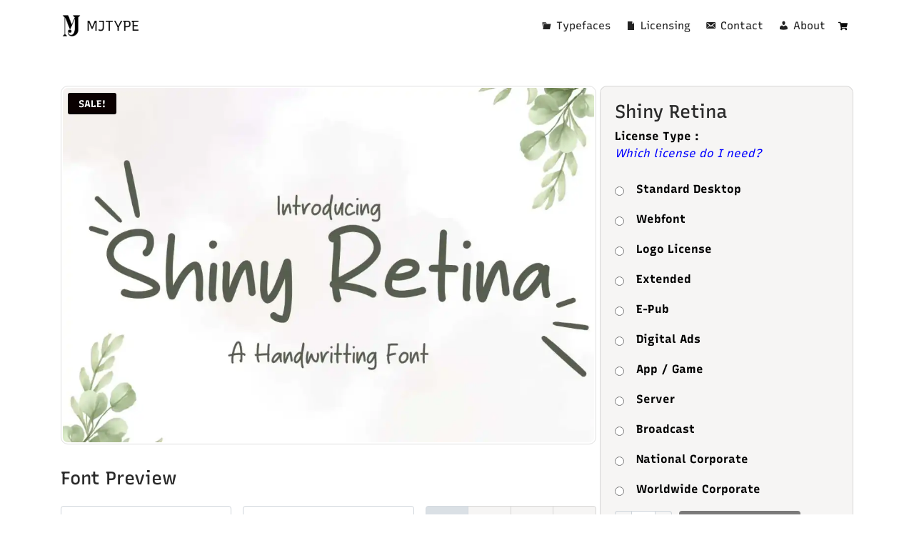

--- FILE ---
content_type: text/html; charset=UTF-8
request_url: https://mjtype.com/product/shiny-retina/
body_size: 65853
content:
<!doctype html>
<html lang="en-US">
<head>
<meta charset="UTF-8" />
<meta name='robots' content='index, follow, max-image-preview:large, max-snippet:-1, max-video-preview:-1' />
<meta name="viewport" content="width=device-width, initial-scale=1, shrink-to-fit=no">
<script>window._wca = window._wca || [];</script>

	<!-- This site is optimized with the Yoast SEO plugin v26.7 - https://yoast.com/wordpress/plugins/seo/ -->
	<title>Shiny Retina - MJ Type</title>
	<link rel="canonical" href="https://mjtype.com/product/shiny-retina/" />
	<meta property="og:locale" content="en_US" />
	<meta property="og:type" content="article" />
	<meta property="og:title" content="Shiny Retina - MJ Type" />
	<meta property="og:description" content="License Type : Which license do I need?" />
	<meta property="og:url" content="https://mjtype.com/product/shiny-retina/" />
	<meta property="og:site_name" content="MJ Type" />
	<meta property="article:modified_time" content="2025-05-08T08:13:30+00:00" />
	<meta property="og:image" content="https://mjtype.com/wp-content/uploads/2024/06/Preview-14.jpg" />
	<meta property="og:image:width" content="1500" />
	<meta property="og:image:height" content="1000" />
	<meta property="og:image:type" content="image/jpeg" />
	<meta name="twitter:card" content="summary_large_image" />
	<script type="application/ld+json" class="yoast-schema-graph">{"@context":"https://schema.org","@graph":[{"@type":"WebPage","@id":"https://mjtype.com/product/shiny-retina/","url":"https://mjtype.com/product/shiny-retina/","name":"Shiny Retina - MJ Type","isPartOf":{"@id":"https://mjtype.com/#website"},"primaryImageOfPage":{"@id":"https://mjtype.com/product/shiny-retina/#primaryimage"},"image":{"@id":"https://mjtype.com/product/shiny-retina/#primaryimage"},"thumbnailUrl":"https://i0.wp.com/mjtype.com/wp-content/uploads/2024/06/Preview-14.jpg?fit=1500%2C1000&ssl=1","datePublished":"2024-06-20T23:05:44+00:00","dateModified":"2025-05-08T08:13:30+00:00","breadcrumb":{"@id":"https://mjtype.com/product/shiny-retina/#breadcrumb"},"inLanguage":"en-US","potentialAction":[{"@type":"ReadAction","target":["https://mjtype.com/product/shiny-retina/"]}]},{"@type":"ImageObject","inLanguage":"en-US","@id":"https://mjtype.com/product/shiny-retina/#primaryimage","url":"https://i0.wp.com/mjtype.com/wp-content/uploads/2024/06/Preview-14.jpg?fit=1500%2C1000&ssl=1","contentUrl":"https://i0.wp.com/mjtype.com/wp-content/uploads/2024/06/Preview-14.jpg?fit=1500%2C1000&ssl=1","width":1500,"height":1000},{"@type":"BreadcrumbList","@id":"https://mjtype.com/product/shiny-retina/#breadcrumb","itemListElement":[{"@type":"ListItem","position":1,"name":"Home","item":"https://mjtype.com/"},{"@type":"ListItem","position":2,"name":"Shop","item":"https://mjtype.com/shop/"},{"@type":"ListItem","position":3,"name":"Shiny Retina"}]},{"@type":"WebSite","@id":"https://mjtype.com/#website","url":"https://mjtype.com/","name":"MJ Type","description":"Typefaces","publisher":{"@id":"https://mjtype.com/#/schema/person/73c27562cd458adce85f744efe2bccd7"},"potentialAction":[{"@type":"SearchAction","target":{"@type":"EntryPoint","urlTemplate":"https://mjtype.com/?s={search_term_string}"},"query-input":{"@type":"PropertyValueSpecification","valueRequired":true,"valueName":"search_term_string"}}],"inLanguage":"en-US"},{"@type":["Person","Organization"],"@id":"https://mjtype.com/#/schema/person/73c27562cd458adce85f744efe2bccd7","name":"mjtype","image":{"@type":"ImageObject","inLanguage":"en-US","@id":"https://mjtype.com/#/schema/person/image/","url":"https://mjtype.com/wp-content/uploads/2021/10/iconig.png","contentUrl":"https://mjtype.com/wp-content/uploads/2021/10/iconig.png","width":418,"height":418,"caption":"mjtype"},"logo":{"@id":"https://mjtype.com/#/schema/person/image/"},"sameAs":["https://mjtype.com"]}]}</script>
	<!-- / Yoast SEO plugin. -->


<link rel='dns-prefetch' href='//stats.wp.com' />
<link rel='dns-prefetch' href='//fonts.googleapis.com' />
<link rel='preconnect' href='//i0.wp.com' />
<link href='https://fonts.gstatic.com' crossorigin rel='preconnect' />
<style id='wp-img-auto-sizes-contain-inline-css'>
img:is([sizes=auto i],[sizes^="auto," i]){contain-intrinsic-size:3000px 1500px}
/*# sourceURL=wp-img-auto-sizes-contain-inline-css */
</style>
<link rel='stylesheet' id='woosb-blocks-css' href='https://mjtype.com/wp-content/plugins/woo-product-bundle/assets/css/blocks.css?ver=8.4.2' media='all' />
<style id='cf-frontend-style-inline-css'>
@font-face {
	font-family: 'Empethy1-1';
	font-weight: 400;
	src: url('https://mjtype.com/wp-content/uploads/2024/02/Empethy1.1.ttf') format('truetype');
}
@font-face {
	font-family: 'Empethy1';
	font-weight: 400;
	src: url('https://mjtype.com/wp-content/uploads/2024/02/Empethy1.ttf') format('truetype');
}
@font-face {
	font-family: 'Empethy';
	font-weight: 400;
	src: url('https://mjtype.com/wp-content/uploads/2024/02/Empethy.ttf') format('truetype');
}
@font-face {
	font-family: 'MJType2.1.1';
	font-weight: 400;
	src: url('https://mjtype.com/wp-content/uploads/2024/02/MJTYPESANS2.1-1.ttf') format('truetype');
}
@font-face {
	font-family: 'MJType2.1';
	font-weight: 400;
	src: url('https://mjtype.com/wp-content/uploads/2024/02/MJTYPESANS2.1.ttf') format('truetype');
}
@font-face {
	font-family: 'MJType1';
	font-weight: 400;
	src: url('https://mjtype.com/wp-content/uploads/2024/02/MJTYPESANS2.otf') format('OpenType');
}
@font-face {
	font-family: 'MJTypes';
	font-weight: 400;
	src: url('https://mjtype.com/wp-content/uploads/2023/08/Logotype-Regular.otf') format('OpenType');
}
@font-face {
	font-family: 'Recursive';
	font-weight: 400;
	src: url('https://mjtype.com/wp-content/uploads/2023/07/Recursive-Regular.ttf') format('truetype');
}
@font-face {
	font-family: 'Recursive';
	font-weight: 700;
	src: url('https://mjtype.com/wp-content/uploads/2023/07/Recursive-Bold.ttf') format('truetype');
}
@font-face {
	font-family: 'Test3';
	font-weight: 400;
	font-display: auto;
	src: url('https://mjtype.com/wp-content/uploads/2023/03/MJTYPESANS2-17.ttf') format('truetype');
}
@font-face {
	font-family: 'Test2';
	font-weight: 400;
	font-display: auto;
	src: url('https://mjtype.com/wp-content/uploads/2023/03/MJTYPESANS2-16.ttf') format('truetype');
}
@font-face {
	font-family: 'Test1';
	font-weight: 400;
	font-display: auto;
	src: url('https://mjtype.com/wp-content/uploads/2023/03/MJTYPESANS2-15.ttf') format('truetype');
}
/*# sourceURL=cf-frontend-style-inline-css */
</style>
<link rel='stylesheet' id='bootstrap4-css' href='https://mjtype.com/wp-content/themes/larisdigital-wp/assets/lib/bootstrap4/css/bootstrap.min.css?ver=4.3.1' media='all' />
<link rel='stylesheet' id='mmenu-css' href='https://mjtype.com/wp-content/themes/larisdigital-wp/assets/lib/mmenu/jquery.mmenu.tp.css?ver=6.1.8' media='all' />
<link rel='stylesheet' id='woocommerce-css' href='https://mjtype.com/wp-content/themes/larisdigital-wp/assets/css/woocommerce.min.css?ver=1.9.0' media='all' />
<link rel='stylesheet' id='wp-block-library-css' href='https://mjtype.com/wp-includes/css/dist/block-library/style.min.css?ver=6.9' media='all' />
<style id='classic-theme-styles-inline-css'>
/*! This file is auto-generated */
.wp-block-button__link{color:#fff;background-color:#32373c;border-radius:9999px;box-shadow:none;text-decoration:none;padding:calc(.667em + 2px) calc(1.333em + 2px);font-size:1.125em}.wp-block-file__button{background:#32373c;color:#fff;text-decoration:none}
/*# sourceURL=/wp-includes/css/classic-themes.min.css */
</style>
<link rel='stylesheet' id='mediaelement-css' href='https://mjtype.com/wp-includes/js/mediaelement/mediaelementplayer-legacy.min.css?ver=4.2.17' media='all' />
<link rel='stylesheet' id='wp-mediaelement-css' href='https://mjtype.com/wp-includes/js/mediaelement/wp-mediaelement.min.css?ver=6.9' media='all' />
<style id='jetpack-sharing-buttons-style-inline-css'>
.jetpack-sharing-buttons__services-list{display:flex;flex-direction:row;flex-wrap:wrap;gap:0;list-style-type:none;margin:5px;padding:0}.jetpack-sharing-buttons__services-list.has-small-icon-size{font-size:12px}.jetpack-sharing-buttons__services-list.has-normal-icon-size{font-size:16px}.jetpack-sharing-buttons__services-list.has-large-icon-size{font-size:24px}.jetpack-sharing-buttons__services-list.has-huge-icon-size{font-size:36px}@media print{.jetpack-sharing-buttons__services-list{display:none!important}}.editor-styles-wrapper .wp-block-jetpack-sharing-buttons{gap:0;padding-inline-start:0}ul.jetpack-sharing-buttons__services-list.has-background{padding:1.25em 2.375em}
/*# sourceURL=https://mjtype.com/wp-content/plugins/jetpack/_inc/blocks/sharing-buttons/view.css */
</style>
<style id='global-styles-inline-css'>
:root{--wp--preset--aspect-ratio--square: 1;--wp--preset--aspect-ratio--4-3: 4/3;--wp--preset--aspect-ratio--3-4: 3/4;--wp--preset--aspect-ratio--3-2: 3/2;--wp--preset--aspect-ratio--2-3: 2/3;--wp--preset--aspect-ratio--16-9: 16/9;--wp--preset--aspect-ratio--9-16: 9/16;--wp--preset--color--black: #000000;--wp--preset--color--cyan-bluish-gray: #abb8c3;--wp--preset--color--white: #ffffff;--wp--preset--color--pale-pink: #f78da7;--wp--preset--color--vivid-red: #cf2e2e;--wp--preset--color--luminous-vivid-orange: #ff6900;--wp--preset--color--luminous-vivid-amber: #fcb900;--wp--preset--color--light-green-cyan: #7bdcb5;--wp--preset--color--vivid-green-cyan: #00d084;--wp--preset--color--pale-cyan-blue: #8ed1fc;--wp--preset--color--vivid-cyan-blue: #0693e3;--wp--preset--color--vivid-purple: #9b51e0;--wp--preset--gradient--vivid-cyan-blue-to-vivid-purple: linear-gradient(135deg,rgb(6,147,227) 0%,rgb(155,81,224) 100%);--wp--preset--gradient--light-green-cyan-to-vivid-green-cyan: linear-gradient(135deg,rgb(122,220,180) 0%,rgb(0,208,130) 100%);--wp--preset--gradient--luminous-vivid-amber-to-luminous-vivid-orange: linear-gradient(135deg,rgb(252,185,0) 0%,rgb(255,105,0) 100%);--wp--preset--gradient--luminous-vivid-orange-to-vivid-red: linear-gradient(135deg,rgb(255,105,0) 0%,rgb(207,46,46) 100%);--wp--preset--gradient--very-light-gray-to-cyan-bluish-gray: linear-gradient(135deg,rgb(238,238,238) 0%,rgb(169,184,195) 100%);--wp--preset--gradient--cool-to-warm-spectrum: linear-gradient(135deg,rgb(74,234,220) 0%,rgb(151,120,209) 20%,rgb(207,42,186) 40%,rgb(238,44,130) 60%,rgb(251,105,98) 80%,rgb(254,248,76) 100%);--wp--preset--gradient--blush-light-purple: linear-gradient(135deg,rgb(255,206,236) 0%,rgb(152,150,240) 100%);--wp--preset--gradient--blush-bordeaux: linear-gradient(135deg,rgb(254,205,165) 0%,rgb(254,45,45) 50%,rgb(107,0,62) 100%);--wp--preset--gradient--luminous-dusk: linear-gradient(135deg,rgb(255,203,112) 0%,rgb(199,81,192) 50%,rgb(65,88,208) 100%);--wp--preset--gradient--pale-ocean: linear-gradient(135deg,rgb(255,245,203) 0%,rgb(182,227,212) 50%,rgb(51,167,181) 100%);--wp--preset--gradient--electric-grass: linear-gradient(135deg,rgb(202,248,128) 0%,rgb(113,206,126) 100%);--wp--preset--gradient--midnight: linear-gradient(135deg,rgb(2,3,129) 0%,rgb(40,116,252) 100%);--wp--preset--font-size--small: 13px;--wp--preset--font-size--medium: 20px;--wp--preset--font-size--large: 36px;--wp--preset--font-size--x-large: 42px;--wp--preset--font-family--recursive: Recursive;--wp--preset--spacing--20: 0.44rem;--wp--preset--spacing--30: 0.67rem;--wp--preset--spacing--40: 1rem;--wp--preset--spacing--50: 1.5rem;--wp--preset--spacing--60: 2.25rem;--wp--preset--spacing--70: 3.38rem;--wp--preset--spacing--80: 5.06rem;--wp--preset--shadow--natural: 6px 6px 9px rgba(0, 0, 0, 0.2);--wp--preset--shadow--deep: 12px 12px 50px rgba(0, 0, 0, 0.4);--wp--preset--shadow--sharp: 6px 6px 0px rgba(0, 0, 0, 0.2);--wp--preset--shadow--outlined: 6px 6px 0px -3px rgb(255, 255, 255), 6px 6px rgb(0, 0, 0);--wp--preset--shadow--crisp: 6px 6px 0px rgb(0, 0, 0);}:where(.is-layout-flex){gap: 0.5em;}:where(.is-layout-grid){gap: 0.5em;}body .is-layout-flex{display: flex;}.is-layout-flex{flex-wrap: wrap;align-items: center;}.is-layout-flex > :is(*, div){margin: 0;}body .is-layout-grid{display: grid;}.is-layout-grid > :is(*, div){margin: 0;}:where(.wp-block-columns.is-layout-flex){gap: 2em;}:where(.wp-block-columns.is-layout-grid){gap: 2em;}:where(.wp-block-post-template.is-layout-flex){gap: 1.25em;}:where(.wp-block-post-template.is-layout-grid){gap: 1.25em;}.has-black-color{color: var(--wp--preset--color--black) !important;}.has-cyan-bluish-gray-color{color: var(--wp--preset--color--cyan-bluish-gray) !important;}.has-white-color{color: var(--wp--preset--color--white) !important;}.has-pale-pink-color{color: var(--wp--preset--color--pale-pink) !important;}.has-vivid-red-color{color: var(--wp--preset--color--vivid-red) !important;}.has-luminous-vivid-orange-color{color: var(--wp--preset--color--luminous-vivid-orange) !important;}.has-luminous-vivid-amber-color{color: var(--wp--preset--color--luminous-vivid-amber) !important;}.has-light-green-cyan-color{color: var(--wp--preset--color--light-green-cyan) !important;}.has-vivid-green-cyan-color{color: var(--wp--preset--color--vivid-green-cyan) !important;}.has-pale-cyan-blue-color{color: var(--wp--preset--color--pale-cyan-blue) !important;}.has-vivid-cyan-blue-color{color: var(--wp--preset--color--vivid-cyan-blue) !important;}.has-vivid-purple-color{color: var(--wp--preset--color--vivid-purple) !important;}.has-black-background-color{background-color: var(--wp--preset--color--black) !important;}.has-cyan-bluish-gray-background-color{background-color: var(--wp--preset--color--cyan-bluish-gray) !important;}.has-white-background-color{background-color: var(--wp--preset--color--white) !important;}.has-pale-pink-background-color{background-color: var(--wp--preset--color--pale-pink) !important;}.has-vivid-red-background-color{background-color: var(--wp--preset--color--vivid-red) !important;}.has-luminous-vivid-orange-background-color{background-color: var(--wp--preset--color--luminous-vivid-orange) !important;}.has-luminous-vivid-amber-background-color{background-color: var(--wp--preset--color--luminous-vivid-amber) !important;}.has-light-green-cyan-background-color{background-color: var(--wp--preset--color--light-green-cyan) !important;}.has-vivid-green-cyan-background-color{background-color: var(--wp--preset--color--vivid-green-cyan) !important;}.has-pale-cyan-blue-background-color{background-color: var(--wp--preset--color--pale-cyan-blue) !important;}.has-vivid-cyan-blue-background-color{background-color: var(--wp--preset--color--vivid-cyan-blue) !important;}.has-vivid-purple-background-color{background-color: var(--wp--preset--color--vivid-purple) !important;}.has-black-border-color{border-color: var(--wp--preset--color--black) !important;}.has-cyan-bluish-gray-border-color{border-color: var(--wp--preset--color--cyan-bluish-gray) !important;}.has-white-border-color{border-color: var(--wp--preset--color--white) !important;}.has-pale-pink-border-color{border-color: var(--wp--preset--color--pale-pink) !important;}.has-vivid-red-border-color{border-color: var(--wp--preset--color--vivid-red) !important;}.has-luminous-vivid-orange-border-color{border-color: var(--wp--preset--color--luminous-vivid-orange) !important;}.has-luminous-vivid-amber-border-color{border-color: var(--wp--preset--color--luminous-vivid-amber) !important;}.has-light-green-cyan-border-color{border-color: var(--wp--preset--color--light-green-cyan) !important;}.has-vivid-green-cyan-border-color{border-color: var(--wp--preset--color--vivid-green-cyan) !important;}.has-pale-cyan-blue-border-color{border-color: var(--wp--preset--color--pale-cyan-blue) !important;}.has-vivid-cyan-blue-border-color{border-color: var(--wp--preset--color--vivid-cyan-blue) !important;}.has-vivid-purple-border-color{border-color: var(--wp--preset--color--vivid-purple) !important;}.has-vivid-cyan-blue-to-vivid-purple-gradient-background{background: var(--wp--preset--gradient--vivid-cyan-blue-to-vivid-purple) !important;}.has-light-green-cyan-to-vivid-green-cyan-gradient-background{background: var(--wp--preset--gradient--light-green-cyan-to-vivid-green-cyan) !important;}.has-luminous-vivid-amber-to-luminous-vivid-orange-gradient-background{background: var(--wp--preset--gradient--luminous-vivid-amber-to-luminous-vivid-orange) !important;}.has-luminous-vivid-orange-to-vivid-red-gradient-background{background: var(--wp--preset--gradient--luminous-vivid-orange-to-vivid-red) !important;}.has-very-light-gray-to-cyan-bluish-gray-gradient-background{background: var(--wp--preset--gradient--very-light-gray-to-cyan-bluish-gray) !important;}.has-cool-to-warm-spectrum-gradient-background{background: var(--wp--preset--gradient--cool-to-warm-spectrum) !important;}.has-blush-light-purple-gradient-background{background: var(--wp--preset--gradient--blush-light-purple) !important;}.has-blush-bordeaux-gradient-background{background: var(--wp--preset--gradient--blush-bordeaux) !important;}.has-luminous-dusk-gradient-background{background: var(--wp--preset--gradient--luminous-dusk) !important;}.has-pale-ocean-gradient-background{background: var(--wp--preset--gradient--pale-ocean) !important;}.has-electric-grass-gradient-background{background: var(--wp--preset--gradient--electric-grass) !important;}.has-midnight-gradient-background{background: var(--wp--preset--gradient--midnight) !important;}.has-small-font-size{font-size: var(--wp--preset--font-size--small) !important;}.has-medium-font-size{font-size: var(--wp--preset--font-size--medium) !important;}.has-large-font-size{font-size: var(--wp--preset--font-size--large) !important;}.has-x-large-font-size{font-size: var(--wp--preset--font-size--x-large) !important;}.has-recursive-font-family{font-family: var(--wp--preset--font-family--recursive) !important;}
:where(.wp-block-post-template.is-layout-flex){gap: 1.25em;}:where(.wp-block-post-template.is-layout-grid){gap: 1.25em;}
:where(.wp-block-term-template.is-layout-flex){gap: 1.25em;}:where(.wp-block-term-template.is-layout-grid){gap: 1.25em;}
:where(.wp-block-columns.is-layout-flex){gap: 2em;}:where(.wp-block-columns.is-layout-grid){gap: 2em;}
:root :where(.wp-block-pullquote){font-size: 1.5em;line-height: 1.6;}
/*# sourceURL=global-styles-inline-css */
</style>
<link rel='stylesheet' id='photoswipe-css' href='https://mjtype.com/wp-content/plugins/woocommerce/assets/css/photoswipe/photoswipe.min.css?ver=10.4.3' media='all' />
<link rel='stylesheet' id='photoswipe-default-skin-css' href='https://mjtype.com/wp-content/plugins/woocommerce/assets/css/photoswipe/default-skin/default-skin.min.css?ver=10.4.3' media='all' />
<style id='woocommerce-inline-inline-css'>
.woocommerce form .form-row .required { visibility: visible; }
/*# sourceURL=woocommerce-inline-inline-css */
</style>
<link rel='stylesheet' id='megamenu-css' href='https://mjtype.com/wp-content/uploads/maxmegamenu/style.css?ver=bcf71e' media='all' />
<link rel='stylesheet' id='dashicons-css' href='https://mjtype.com/wp-includes/css/dashicons.min.css?ver=6.9' media='all' />
<link rel='stylesheet' id='woosb-frontend-css' href='https://mjtype.com/wp-content/plugins/woo-product-bundle/assets/css/frontend.css?ver=8.4.2' media='all' />
<link rel='stylesheet' id='googlefonts-css' href='https://fonts.googleapis.com/css?family=Montserrat%3A300&#038;ver=6.9' media='all' />
<link rel='stylesheet' id='larisdigital-css' href='https://mjtype.com/wp-content/themes/larisdigital-wp/style.css?ver=1.9.0' media='all' />
<link rel='stylesheet' id='larisdigital-child-css' href='https://mjtype.com/wp-content/themes/larisdigital-wp-child/style.css?ver=1.7.2' media='all' />
<link rel='stylesheet' id='select2-css' href='https://mjtype.com/wp-content/plugins/woocommerce/assets/css/select2.css?ver=10.4.3' media='all' />
<link rel='stylesheet' id='woovr-frontend-css' href='https://mjtype.com/wp-content/plugins/wpc-variations-radio-buttons/assets/css/frontend.css?ver=3.7.3' media='all' />
<script src="https://mjtype.com/wp-includes/js/jquery/jquery.min.js?ver=3.7.1" id="jquery-core-js"></script>
<script src="https://mjtype.com/wp-includes/js/jquery/jquery-migrate.min.js?ver=3.4.1" id="jquery-migrate-js"></script>
<script src="https://mjtype.com/wp-content/plugins/woocommerce/assets/js/flexslider/jquery.flexslider.min.js?ver=2.7.2-wc.10.4.3" id="wc-flexslider-js" defer data-wp-strategy="defer"></script>
<script src="https://mjtype.com/wp-content/plugins/woocommerce/assets/js/photoswipe/photoswipe.min.js?ver=4.1.1-wc.10.4.3" id="wc-photoswipe-js" defer data-wp-strategy="defer"></script>
<script src="https://mjtype.com/wp-content/plugins/woocommerce/assets/js/photoswipe/photoswipe-ui-default.min.js?ver=4.1.1-wc.10.4.3" id="wc-photoswipe-ui-default-js" defer data-wp-strategy="defer"></script>
<script id="wc-single-product-js-extra">
var wc_single_product_params = {"i18n_required_rating_text":"Please select a rating","i18n_rating_options":["1 of 5 stars","2 of 5 stars","3 of 5 stars","4 of 5 stars","5 of 5 stars"],"i18n_product_gallery_trigger_text":"View full-screen image gallery","review_rating_required":"yes","flexslider":{"rtl":false,"animation":"slide","smoothHeight":true,"directionNav":false,"controlNav":"thumbnails","slideshow":false,"animationSpeed":500,"animationLoop":false,"allowOneSlide":false},"zoom_enabled":"","zoom_options":[],"photoswipe_enabled":"1","photoswipe_options":{"shareEl":false,"closeOnScroll":false,"history":false,"hideAnimationDuration":0,"showAnimationDuration":0},"flexslider_enabled":"1"};
//# sourceURL=wc-single-product-js-extra
</script>
<script src="https://mjtype.com/wp-content/plugins/woocommerce/assets/js/frontend/single-product.min.js?ver=10.4.3" id="wc-single-product-js" defer data-wp-strategy="defer"></script>
<script src="https://mjtype.com/wp-content/plugins/woocommerce/assets/js/jquery-blockui/jquery.blockUI.min.js?ver=2.7.0-wc.10.4.3" id="wc-jquery-blockui-js" defer data-wp-strategy="defer"></script>
<script src="https://mjtype.com/wp-content/plugins/woocommerce/assets/js/js-cookie/js.cookie.min.js?ver=2.1.4-wc.10.4.3" id="wc-js-cookie-js" defer data-wp-strategy="defer"></script>
<script id="woocommerce-js-extra">
var woocommerce_params = {"ajax_url":"/wp-admin/admin-ajax.php","wc_ajax_url":"/?wc-ajax=%%endpoint%%","i18n_password_show":"Show password","i18n_password_hide":"Hide password"};
//# sourceURL=woocommerce-js-extra
</script>
<script src="https://mjtype.com/wp-content/plugins/woocommerce/assets/js/frontend/woocommerce.min.js?ver=10.4.3" id="woocommerce-js" defer data-wp-strategy="defer"></script>
<script src="https://stats.wp.com/s-202605.js" id="woocommerce-analytics-js" defer data-wp-strategy="defer"></script>
<script src="https://mjtype.com/wp-content/plugins/woocommerce/assets/js/select2/select2.full.min.js?ver=4.0.3-wc.10.4.3" id="wc-select2-js" defer data-wp-strategy="defer"></script>
<!-- Google Analytics Code Snippet By AWCA --> <script async src="https://www.googletagmanager.com/gtag/js?id=G-Y9Z64DZHEE"></script>
		<script>
		  window.dataLayer = window.dataLayer || [];
		  function gtag(){dataLayer.push(arguments);}
		  gtag('js', new Date());gtag('config', 'G-Y9Z64DZHEE', {'anonymize_ip': true});</script> <!-- end of Google Analytics Code Snippet by AWCA -->	<style>img#wpstats{display:none}</style>
			<noscript><style>.woocommerce-product-gallery{ opacity: 1 !important; }</style></noscript>
	<meta name="generator" content="Elementor 3.34.1; features: additional_custom_breakpoints; settings: css_print_method-external, google_font-enabled, font_display-auto">
			<style>
				.e-con.e-parent:nth-of-type(n+4):not(.e-lazyloaded):not(.e-no-lazyload),
				.e-con.e-parent:nth-of-type(n+4):not(.e-lazyloaded):not(.e-no-lazyload) * {
					background-image: none !important;
				}
				@media screen and (max-height: 1024px) {
					.e-con.e-parent:nth-of-type(n+3):not(.e-lazyloaded):not(.e-no-lazyload),
					.e-con.e-parent:nth-of-type(n+3):not(.e-lazyloaded):not(.e-no-lazyload) * {
						background-image: none !important;
					}
				}
				@media screen and (max-height: 640px) {
					.e-con.e-parent:nth-of-type(n+2):not(.e-lazyloaded):not(.e-no-lazyload),
					.e-con.e-parent:nth-of-type(n+2):not(.e-lazyloaded):not(.e-no-lazyload) * {
						background-image: none !important;
					}
				}
			</style>
			<style id="custom-background-css">
body.custom-background { background-color: #ffffff; }
</style>
	<style type="text/css">
svg { width: 1em; height: 1em; fill: currentColor; display: inline-block; vertical-align: middle; margin-top: -2px; }
body, button, input, select, textarea { color: #000000 }body,.site-description{font-family:"Montserrat", sans-serif;}.h1,.h2,.h3,.h4,.h5,.h6,h1,h2,h3,h4,h5,h6,.site-title{font-family:"Montserrat", sans-serif;}.h1, h1 { font-size: 1.6rem }.h2, h2 { font-size: 1.6rem }.pagination .page-item.active .page-link { background-color: #0000ff }.pagination .page-item.active .page-link { border-color: #0000ff }.site-navigation-menu, .site-navigation-menu .dropdown-menu, .site-navigation-quicknav, .site-navigation-quicknav .dropdown-menu, .site-navigation-quicknav .form-control { font-size: 0.8rem; }.site-navigation .site-navigation-menu .nav-link { color: #0a0101 }.site-navigation .site-navigation-quicknav .nav-link, .site-navigation .navbar-toggler { color: #0a0a0a }.mm-menu.mm-theme-dark { background: #ffffff }.mm-menu.mm-theme-dark, .mm-menu.mm-theme-dark .mm-navbar a, .mm-menu.mm-theme-dark .mm-navbar>* { color: #0a0a0a } .mm-menu.mm-theme-dark .mm-listview>li .mm-next:after, .mm-menu.mm-theme-dark .mm-btn:after, .mm-menu.mm-theme-dark .mm-btn:before { border-color: #0a0a0a }.mm-menu.mm-theme-dark, .mm-menu.mm-theme-dark .mm-listview { border-color: #ffffff }.site-header { text-align: center; }.site-header-overlay { background-color: rgba(255,255,255,0.85); }.entry.entry-blog .card { background-color: #ffeedb }.entry.entry-post .card { background-color: #ffeedb }.entry.entry-post .entry-meta { background-color: #ffeedb }.entry.entry-page .card { background-color: #ffeedb }.site-footer-widgets, .site-footer-widgets .widget ul li { background-color: #ffffff }.site-footer-widgets .widget, .site-footer-widgets .widget caption { color: rgba(10,10,10,0.6) }.site-footer-widgets .widget a { color: rgba(10,10,10,0.6) }.site-footer-widgets .widget a:hover { color: #0a0a0a }.site-footer-widgets .widget .widget-title, .site-footer-widgets .widget .widget-title a { color: #0a0a0a }.site-footer-widgets .widget .widget-title { text-transform: uppercase; }.site-footer-widgets { padding-top: 3.3rem; } .site-footer-widgets { padding-bottom: 1.5rem; } .site-footer { background-color: #ffffff }.site-footer { color: rgba(10,10,10,0.6) }.site-footer { font-size: 0.8rem }.site-footer { padding-top: 0rem; } .site-footer { padding-bottom: 0rem; } .site-backtotop { background-color: #0a0a0a }.quicknav-minicart .nav-link .quicknav-minicart-count .badge { background: #dd3333 !important }.woocommerce span.onsale { background-color: #0a0000 } .woocommerce span.onsale:after { border-color: transparent transparent transparent #0a0000 }.woocommerce ul.products li.product .product-detail-box, .woocommerce-page ul.products li.product .product-detail-box { text-align: center; }.woocommerce ul.products li.product .product-inner, .woocommerce-page ul.products li.product .product-inner { background: #f6f5f4 }.woocommerce ul.products li.product .product-inner, .woocommerce-page ul.products li.product .product-inner { border-color: #020101 }.woocommerce ul.products li.product h2, .woocommerce ul.products li.product h3 { color: #020101 }.woocommerce ul.products li.product .price, .woocommerce ul.products li.product .tp-shop-price-image .price, .woocommerce-page ul.products li.product .tp-shop-price-image .price, .woocommerce ul.products li.product .tp-shop-price-right .price, .woocommerce-page ul.products li.product .tp-shop-price-right .price { color: #0000ff }@media (min-width: 769px) { .woocommerce #content div.product div.summary, .woocommerce div.product div.summary, .woocommerce-page #content div.product div.summary, .woocommerce-page div.product div.summary { width: 32%; } } .woocommerce div.product p.price, .woocommerce div.product span.price { color: #000000 }.woocommerce a.button.alt.single_add_to_cart_button, .woocommerce button.button.alt.single_add_to_cart_button, .woocommerce input.button.alt.single_add_to_cart_button, .woocommerce div.product form.cart div.quantity .qty { font-size: 1rem }.woocommerce a.button.alt.single_add_to_cart_button, .woocommerce button.button.alt.single_add_to_cart_button, .woocommerce input.button.alt.single_add_to_cart_button { background-color: #000000 }.woocommerce a.button.alt.single_add_to_cart_button, .woocommerce button.button.alt.single_add_to_cart_button, .woocommerce input.button.alt.single_add_to_cart_button { border-color: #000000 }.woocommerce a.button.alt.single_add_to_cart_button, .woocommerce button.button.alt.single_add_to_cart_button, .woocommerce input.button.alt.single_add_to_cart_button { color: #ffffff }.woocommerce a.button.alt.single_add_to_cart_button:hover, .woocommerce button.button.alt.single_add_to_cart_button:hover, .woocommerce input.button.alt.single_add_to_cart_button:hover { background-color: #ffffff }.woocommerce a.button.alt.single_add_to_cart_button:hover, .woocommerce button.button.alt.single_add_to_cart_button:hover, .woocommerce input.button.alt.single_add_to_cart_button:hover { border-color: #0a0a0a }.woocommerce a.button.alt.single_add_to_cart_button:hover, .woocommerce button.button.alt.single_add_to_cart_button:hover, .woocommerce input.button.alt.single_add_to_cart_button:hover { color: #000000 }#add_payment_method .wc-proceed-to-checkout a.checkout-button, .woocommerce-cart .wc-proceed-to-checkout a.checkout-button, .woocommerce-checkout .wc-proceed-to-checkout a.checkout-button { background-color: #0a0a0a }#add_payment_method .wc-proceed-to-checkout a.checkout-button, .woocommerce-cart .wc-proceed-to-checkout a.checkout-button, .woocommerce-checkout .wc-proceed-to-checkout a.checkout-button { border-color: #0a0a0a }#add_payment_method .wc-proceed-to-checkout a.checkout-button, .woocommerce-cart .wc-proceed-to-checkout a.checkout-button, .woocommerce-checkout .wc-proceed-to-checkout a.checkout-button { color: #ffffff }#add_payment_method .wc-proceed-to-checkout a.checkout-button:hover, .woocommerce-cart .wc-proceed-to-checkout a.checkout-button:hover, .woocommerce-checkout .wc-proceed-to-checkout a.checkout-button:hover { background-color: #ffffff }#add_payment_method .wc-proceed-to-checkout a.checkout-button:hover, .woocommerce-cart .wc-proceed-to-checkout a.checkout-button:hover, .woocommerce-checkout .wc-proceed-to-checkout a.checkout-button:hover { border-color: #000000 }#add_payment_method .wc-proceed-to-checkout a.checkout-button:hover, .woocommerce-cart .wc-proceed-to-checkout a.checkout-button:hover, .woocommerce-checkout .wc-proceed-to-checkout a.checkout-button:hover { color: #000000 }.woocommerce #payment #place_order, .woocommerce-page #payment #place_order { display: block; width: 100%; }.woocommerce #payment #place_order, .woocommerce-page #payment #place_order { background-color: #ffffff }.woocommerce #payment #place_order, .woocommerce-page #payment #place_order { border-color: #0a0a0a }.woocommerce #payment #place_order, .woocommerce-page #payment #place_order { color: #000000 } .woocommerce form .form-row .required { visibility: visible; } .woocommerce a.button.single_whatsapp_button, .woocommerce-product-whatsapp { clear: both; display:block; width: 100%; } .woocommerce-product-whatsapp { padding: 0; } @media (min-width: 767px) { .tp-wc-button-sticky { display: none !important; } }.tp-cart-popup .modal-body { padding-bottom:0; }.tp-cart-popup button.close { background: none; border: none; }.tp-cart-popup .woocommerce ul.cart_list { margin: 0; }.tp-cart-popup .woocommerce ul.cart_list li { padding-left: 0; }.tp-cart-popup .woocommerce ul.cart_list li .remove { display: none; }.woocommerce ul.products li.product .added_to_cart.wc-forward, .woocommerce form.cart .added_to_cart.wc-forward, .tp-cart-popup-notices .button { display: none !important; }.tp-cart-popup .woocommerce.widget_shopping_cart .cart_list li { padding: 0 0 1em; }.tp-cart-popup-notices .woocommerce-error, .tp-cart-popup-notices .woocommerce-info, .tp-cart-popup-notices .woocommerce-message { margin-bottom: 1em; }.woocommerce a.button.alt.single_add_to_cart_button.loading, .woocommerce button.button.alt.single_add_to_cart_button.loading, .woocommerce input.button.alt.single_add_to_cart_button.loading { padding-right: 3rem; }.tp-cart-popup-loading { padding: 0 0 1.5rem; } .tp-cart-popup-loading .spinkit-wave{display:block;position:relative;top:50%;left:50%;width:50px;height:40px;margin:0 0 0 -25px;font-size:10px;text-align:center}.spinkit-wave .spinkit-rect{display:block;float:left;width:6px;height:50px;margin:0 2px;background-color:#e91e63;-webkit-animation:spinkit-wave-stretch-delay 1.2s infinite ease-in-out;animation:spinkit-wave-stretch-delay 1.2s infinite ease-in-out}.spinkit-wave .spinkit-rect1{-webkit-animation-delay:-1.2s;animation-delay:-1.2s}.spinkit-wave .spinkit-rect2{-webkit-animation-delay:-1.1s;animation-delay:-1.1s}.spinkit-wave .spinkit-rect3{-webkit-animation-delay:-1s;animation-delay:-1s}.spinkit-wave .spinkit-rect4{-webkit-animation-delay:-.9s;animation-delay:-.9s}.spinkit-wave .spinkit-rect5{-webkit-animation-delay:-.8s;animation-delay:-.8s}@-webkit-keyframes spinkit-wave-stretch-delay{0%,100%,40%{-webkit-transform:scaleY(.5);transform:scaleY(.5)}20%{-webkit-transform:scaleY(1);transform:scaleY(1)}}@keyframes spinkit-wave-stretch-delay{0%,100%,40%{-webkit-transform:scaleY(.5);transform:scaleY(.5)}20%{-webkit-transform:scaleY(1);transform:scaleY(1)}}
</style>
<link rel="icon" href="https://i0.wp.com/mjtype.com/wp-content/uploads/2023/07/cropped-Logo-2.png?fit=32%2C32&#038;ssl=1" sizes="32x32" />
<link rel="icon" href="https://i0.wp.com/mjtype.com/wp-content/uploads/2023/07/cropped-Logo-2.png?fit=192%2C192&#038;ssl=1" sizes="192x192" />
<link rel="apple-touch-icon" href="https://i0.wp.com/mjtype.com/wp-content/uploads/2023/07/cropped-Logo-2.png?fit=180%2C180&#038;ssl=1" />
<meta name="msapplication-TileImage" content="https://i0.wp.com/mjtype.com/wp-content/uploads/2023/07/cropped-Logo-2.png?fit=270%2C270&#038;ssl=1" />
		<style id="wp-custom-css">
			.single-product-summary-cta {

border-radius: 10px 10px 10px 10px;

}

.woocommerce div.product div.images img {

border-radius: 10px 10px 10px 10px;
}


.wc-proceed-to-checkout a.checkout-button, .woocommerce-cart .wc-proceed-to-checkout a.checkout-button, .woocommerce-checkout .wc-proceed-to-checkout a.checkout-button {
	  border-width: 2px 2px 2px 2px;
    border-color: #000000;

}

a {
    color: #0000ff;
    text-decoration: none;
}

.single-product-summary-cta {

background: #f6f5f4;

}

.entry.entry-page .card {
    background-color: #ffffff;
}

.woocommerce-message {
    border-top-color: #000000;
}

.woocommerce-message::before {
    content: '\e015';
    color: #000000;
}

.woocommerce-info {
    border-top-color: #000000;
}

.woocommerce-info::before {
    color: #000000;
}

.spinkit-wave .spinkit-rect {

background-color: #000000;

}

.btn-primary, a.btn-primary {
	border-color:#000000;
	color:#ffffff;
	background-color:#000000;
}
.btn-primary:hover, a.btn-primary:hover {
	border-color:#4d4d4d;
	color:#ffffff;
	background-color:#4d4d4d;
}
.btn-secondary, a.btn-secondary {
	border-color:#000000;
	color:#000000;
	background-color:#ffffff;
}
.btn-secondary:hover, a.btn-secondary:hover {
	border-color:#8d8e94;
	color:#ffffff;
	background-color:#8d8e94;
}

.page-link {
	color:#1e1e1e;
}
.page-link:hover {
	color:#757575;
}
.page-item.active .page-link {
	border-color:#1e1e1e;
	background:#757575;
}

.woocommerce #respond input#submit, .woocommerce a.button, .woocommerce button.button, .woocommerce input.button {
	padding:0.375rem 0.75rem;
	border:1px solid #000000;
	border-radius:0.25rem;
	color:#000000;
	background:#ffffff;
	font-size:0.875rem;
	font-weight:normal;
	-webkit-font-smoothing:antialiased;
	line-height:1.5;
	text-align:center;
	white-space:normal;
}

.woocommerce #respond input#submit:hover, .woocommerce a.button:hover, .woocommerce button.button:hover, .woocommerce input.button:hover {
	border-color:#000000;
	color:#000000;
	background-color:#ffffff;
}

.woocommerce-store-notice, p.demo_store {
background-color: #a61a2e;
}

.site-navigation.site-navigation-sticky-active.navbar-light, 
.site-navigation.sticky-active.navbar-light {
    background: rgba(245, 245, 247, 0.6);
    backdrop-filter: blur(20px);
    -webkit-backdrop-filter: blur(20px);
    box-shadow: 0px 4px 15px rgba(0, 0, 0, 0.1); /* Example box-shadow */
}


.elementor-1585 .elementor-element.elementor-element-23d70db .elementor-tab-title.elementor-active, .elementor-1585 .elementor-element.elementor-element-23d70db .elementor-tab-title.elementor-active a {

border-radius: 4px 4px 0 0;
}

.woocommerce ul.products li.product .product-inner, .woocommerce-page ul.products li.product .product-inner{
	              transition: all .2s ease-in-out;
                -webkit-transition: all .2s ease-in-out;
                position: relative;
}

.woocommerce ul.products li.product:hover .product-inner, .woocommerce-page ul.products li.product:hover .product-inner{
	
  transform: translate(-.15rem, -.15rem);
  box-shadow: 7px 7px  #000;

}

/* Base state for all elements */
.elementor-22 .elementor-element img,
.elementor-1411 .elementor-element img {
    opacity: 1;
    transition: all .3s ease-in-out;
    -webkit-transition: all .3s ease-in-out;
    position: relative;
    transform: translate(0, 0);
    box-shadow: 0px 0px 0px 0px #000000;
}

/* Hover states for each element */
.elementor-22 .elementor-element.elementor-element-d97e270:hover img,
.elementor-22 .elementor-element.elementor-element-8994fa3:hover img,
.elementor-22 .elementor-element.elementor-element-46df2fe:hover img,
.elementor-22 .elementor-element.elementor-element-4c9518d:hover img,
.elementor-22 .elementor-element.elementor-element-129600a:hover img,
.elementor-22 .elementor-element.elementor-element-34f2ff1:hover img,
.elementor-22 .elementor-element.elementor-element-c67f84e:hover img,
.elementor-22 .elementor-element.elementor-element-5ac57ba:hover img,
.elementor-22 .elementor-element.elementor-element-121a2ca:hover img,
.elementor-22 .elementor-element.elementor-element-b57ec9a:hover img,
.elementor-22 .elementor-element.elementor-element-3dd8eb2:hover img,
.elementor-22 .elementor-element.elementor-element-411262f:hover img,
.elementor-22 .elementor-element.elementor-element-62cad76:hover img,
.elementor-22 .elementor-element.elementor-element-9b9be80:hover img,
.elementor-1411 .elementor-element.elementor-element-cccf115:hover img,
.elementor-1411 .elementor-element.elementor-element-fb0b862:hover img {
    transform: translate(-.25rem, -.25rem);
    box-shadow: 8px 9px 0px 0px #000000;
}

/* End each element */

/* Base state for WooCommerce buttons */
.woocommerce #respond input#submit,
.woocommerce a.button,
.woocommerce button.button,
.woocommerce input.button {
    transition: all .3s ease-in-out;
    -webkit-transition: all .3s ease-in-out;
    position: relative;
    transform: translate(0, 0); /* Default state, no movement */
    box-shadow: 0px 0px 0px 0px #000000; /* No shadow by default */
}

/* Hover state for WooCommerce buttons */
.woocommerce #respond input#submit:hover,
.woocommerce a.button:hover,
.woocommerce button.button:hover,
.woocommerce input.button:hover {
    transform: translate(-.25rem, -.25rem); /* Moves on hover */
    box-shadow: 4px 4px 0px 0px #000000; /* Adds shadow on hover */
}

/* Base state for "Add to Cart" button with border width */
.woocommerce a.button.alt.single_add_to_cart_button,
.woocommerce button.button.alt.single_add_to_cart_button,
.woocommerce input.button.alt.single_add_to_cart_button {
    border-width: 2px; /* Ensures border width is uniform */
}

/* Hover state for "Add to Cart" button */
.woocommerce a.button.alt.single_add_to_cart_button:hover,
.woocommerce button.button.alt.single_add_to_cart_button:hover,
.woocommerce input.button.alt.single_add_to_cart_button:hover {
    transform: translate(-.25rem, -.25rem); /* Same hover effect */
    box-shadow: 4px 4px 0px 0px #000000; /* Adds shadow on hover */
}

/* End state for WooCommerce buttons */

/* Base state for buttons and widget containers */
.elementor-22 .elementor-element.elementor-element-c4cc587 .elementor-button,
.elementor-217 .elementor-element .elementor-widget-container,
.elementor-217 .elementor-element .elementor-button {
    transition: all .3s ease-in-out;
    -webkit-transition: all .3s ease-in-out;
    position: relative;
    transform: translate(0, 0); /* Default state, no movement */
    box-shadow: 0px 0px 0px 0px #000000; /* No shadow by default */
}


/* Change Color Preview Badge */
.btn-light {
    color: #212529;
    background-color: #f6f5f4;
    border-color: #d7d6d5
}
/* End Color Preview Badge */

/* Change Size License option ATC */

@media (min-width: 769px) {
    .woocommerce #content div.product div.summary, 
    .woocommerce div.product div.summary, 
    .woocommerce-page #content div.product div.summary, 
    .woocommerce-page div.product div.summary {
        width: 32%;
    }

}
/* End Size License option ATC */

/* Base state for the button */
.elementor-22 .elementor-element.elementor-element-ae46c3c .elementor-button {
    fill: #000000;
    color: #000000;
    background-color: #FFFFFF;
    border-style: solid;
    border-width: 1px;
    border-color: #000000;

    /* Add transition for smooth hover effect */
    transition: all 0.3s ease-in-out;
    -webkit-transition: all 0.3s ease-in-out;
    position: relative;
    transform: translate(0, 0); /* Default state, no movement */
    box-shadow: 0px 0px 0px 0px #000000; /* No shadow by default */
}

/* Hover state for the button */
.elementor-22 .elementor-element.elementor-element-ae46c3c .elementor-button:hover {
    transform: translate(-.25rem, -.25rem); /* Slight movement on hover */
    box-shadow: 4px 4px 0px 0px #000000; /* Add shadow on hover */
}

/* END Base state for the button */

/* Base state for the first button */
.elementor-1970 .elementor-element.elementor-element-40d530c .elementor-button {
    fill: #000000;
    color: #000000;
    background-color: #FFFFFF;
    border-style: solid;
    border-width: 1px;
    border-radius: 3px;
    
    /* Smooth hover effect */
    transition: all 0.3s ease-in-out;
    -webkit-transition: all 0.3s ease-in-out;
    position: relative;
    transform: translate(0, 0); /* Default state */
    box-shadow: 0px 0px 0px 0px #000000; /* No shadow */
}

/* Hover state for the first button */
.elementor-1970 .elementor-element.elementor-element-40d530c .elementor-button:hover {
    transform: translate(-.25rem, -.25rem); /* Movement */
    box-shadow: 4px 4px 0px 0px #e318b5; /* Shadow on hover */
}


/* Base state for the second button */
.elementor-1970 .elementor-element.elementor-element-7120f07 .elementor-button {
    fill: #000000;
    color: #000000;
    background-color: #FFFFFF;
    border-style: solid;
    border-width: 1px;
    border-radius: 3px;
    
    /* Smooth hover effect */
    transition: all 0.3s ease-in-out;
    -webkit-transition: all 0.3s ease-in-out;
    position: relative;
    transform: translate(0, 0); /* Default state */
    box-shadow: 0px 0px 0px 0px #000000; /* No shadow */
}

/* Hover state for the second button */
.elementor-1970 .elementor-element.elementor-element-7120f07 .elementor-button:hover {
    transform: translate(-.25rem, -.25rem); /* Movement */
    box-shadow: 4px 4px 0px 0px #245cff; /* Shadow on hover */
}


/* Base state for the third button */
.elementor-1970 .elementor-element.elementor-element-039584f .elementor-button {
    fill: #000000;
    color: #000000;
    background-color: #FFFFFF;
    border-style: solid;
    border-width: 1px;
    border-radius: 3px;
    
    /* Smooth hover effect */
    transition: all 0.3s ease-in-out;
    -webkit-transition: all 0.3s ease-in-out;
    position: relative;
    transform: translate(0, 0); /* Default state */
    box-shadow: 0px 0px 0px 0px #000000; /* No shadow */
}

/* Hover state for the third button */
.elementor-1970 .elementor-element.elementor-element-039584f .elementor-button:hover {
    transform: translate(-.25rem, -.25rem); /* Movement */
    box-shadow: 4px 4px 0px 0px #000000; /* Shadow on hover */
}

/* ATC Ngambang */
.modal-content {
    box-shadow: 6px 6px 0px 0px #000000;
}
/* END ATC Ngambang */		</style>
			<!-- Fonts Plugin CSS - https://fontsplugin.com/ -->
	<style>
		/* Cached: January 27, 2026 at 6:00am */
/* cyrillic-ext */
@font-face {
  font-family: 'Recursive';
  font-style: normal;
  font-weight: 300;
  font-display: swap;
  src: url(https://fonts.gstatic.com/s/recursive/v44/8vI-7wMr0mhh-RQChyHEH06TlXhq_gukbYrFMk1QuAIcyEwG_X-dpEfaE5YaERmK-CImKsvxvU-MXGX2fSqasNfUlTyZnI1-ZectaOhL.woff2) format('woff2');
  unicode-range: U+0460-052F, U+1C80-1C8A, U+20B4, U+2DE0-2DFF, U+A640-A69F, U+FE2E-FE2F;
}
/* vietnamese */
@font-face {
  font-family: 'Recursive';
  font-style: normal;
  font-weight: 300;
  font-display: swap;
  src: url(https://fonts.gstatic.com/s/recursive/v44/8vI-7wMr0mhh-RQChyHEH06TlXhq_gukbYrFMk1QuAIcyEwG_X-dpEfaE5YaERmK-CImKsvxvU-MXGX2fSqasNfUlT6ZnI1-ZectaOhL.woff2) format('woff2');
  unicode-range: U+0102-0103, U+0110-0111, U+0128-0129, U+0168-0169, U+01A0-01A1, U+01AF-01B0, U+0300-0301, U+0303-0304, U+0308-0309, U+0323, U+0329, U+1EA0-1EF9, U+20AB;
}
/* latin-ext */
@font-face {
  font-family: 'Recursive';
  font-style: normal;
  font-weight: 300;
  font-display: swap;
  src: url(https://fonts.gstatic.com/s/recursive/v44/8vI-7wMr0mhh-RQChyHEH06TlXhq_gukbYrFMk1QuAIcyEwG_X-dpEfaE5YaERmK-CImKsvxvU-MXGX2fSqasNfUlT-ZnI1-ZectaOhL.woff2) format('woff2');
  unicode-range: U+0100-02BA, U+02BD-02C5, U+02C7-02CC, U+02CE-02D7, U+02DD-02FF, U+0304, U+0308, U+0329, U+1D00-1DBF, U+1E00-1E9F, U+1EF2-1EFF, U+2020, U+20A0-20AB, U+20AD-20C0, U+2113, U+2C60-2C7F, U+A720-A7FF;
}
/* latin */
@font-face {
  font-family: 'Recursive';
  font-style: normal;
  font-weight: 300;
  font-display: swap;
  src: url(https://fonts.gstatic.com/s/recursive/v44/8vI-7wMr0mhh-RQChyHEH06TlXhq_gukbYrFMk1QuAIcyEwG_X-dpEfaE5YaERmK-CImKsvxvU-MXGX2fSqasNfUlTGZnI1-ZectaA.woff2) format('woff2');
  unicode-range: U+0000-00FF, U+0131, U+0152-0153, U+02BB-02BC, U+02C6, U+02DA, U+02DC, U+0304, U+0308, U+0329, U+2000-206F, U+20AC, U+2122, U+2191, U+2193, U+2212, U+2215, U+FEFF, U+FFFD;
}
/* cyrillic-ext */
@font-face {
  font-family: 'Recursive';
  font-style: normal;
  font-weight: 400;
  font-display: swap;
  src: url(https://fonts.gstatic.com/s/recursive/v44/8vI-7wMr0mhh-RQChyHEH06TlXhq_gukbYrFMk1QuAIcyEwG_X-dpEfaE5YaERmK-CImKsvxvU-MXGX2fSqasNfUlTyZnI1-ZectaOhL.woff2) format('woff2');
  unicode-range: U+0460-052F, U+1C80-1C8A, U+20B4, U+2DE0-2DFF, U+A640-A69F, U+FE2E-FE2F;
}
/* vietnamese */
@font-face {
  font-family: 'Recursive';
  font-style: normal;
  font-weight: 400;
  font-display: swap;
  src: url(https://fonts.gstatic.com/s/recursive/v44/8vI-7wMr0mhh-RQChyHEH06TlXhq_gukbYrFMk1QuAIcyEwG_X-dpEfaE5YaERmK-CImKsvxvU-MXGX2fSqasNfUlT6ZnI1-ZectaOhL.woff2) format('woff2');
  unicode-range: U+0102-0103, U+0110-0111, U+0128-0129, U+0168-0169, U+01A0-01A1, U+01AF-01B0, U+0300-0301, U+0303-0304, U+0308-0309, U+0323, U+0329, U+1EA0-1EF9, U+20AB;
}
/* latin-ext */
@font-face {
  font-family: 'Recursive';
  font-style: normal;
  font-weight: 400;
  font-display: swap;
  src: url(https://fonts.gstatic.com/s/recursive/v44/8vI-7wMr0mhh-RQChyHEH06TlXhq_gukbYrFMk1QuAIcyEwG_X-dpEfaE5YaERmK-CImKsvxvU-MXGX2fSqasNfUlT-ZnI1-ZectaOhL.woff2) format('woff2');
  unicode-range: U+0100-02BA, U+02BD-02C5, U+02C7-02CC, U+02CE-02D7, U+02DD-02FF, U+0304, U+0308, U+0329, U+1D00-1DBF, U+1E00-1E9F, U+1EF2-1EFF, U+2020, U+20A0-20AB, U+20AD-20C0, U+2113, U+2C60-2C7F, U+A720-A7FF;
}
/* latin */
@font-face {
  font-family: 'Recursive';
  font-style: normal;
  font-weight: 400;
  font-display: swap;
  src: url(https://fonts.gstatic.com/s/recursive/v44/8vI-7wMr0mhh-RQChyHEH06TlXhq_gukbYrFMk1QuAIcyEwG_X-dpEfaE5YaERmK-CImKsvxvU-MXGX2fSqasNfUlTGZnI1-ZectaA.woff2) format('woff2');
  unicode-range: U+0000-00FF, U+0131, U+0152-0153, U+02BB-02BC, U+02C6, U+02DA, U+02DC, U+0304, U+0308, U+0329, U+2000-206F, U+20AC, U+2122, U+2191, U+2193, U+2212, U+2215, U+FEFF, U+FFFD;
}
/* cyrillic-ext */
@font-face {
  font-family: 'Recursive';
  font-style: normal;
  font-weight: 500;
  font-display: swap;
  src: url(https://fonts.gstatic.com/s/recursive/v44/8vI-7wMr0mhh-RQChyHEH06TlXhq_gukbYrFMk1QuAIcyEwG_X-dpEfaE5YaERmK-CImKsvxvU-MXGX2fSqasNfUlTyZnI1-ZectaOhL.woff2) format('woff2');
  unicode-range: U+0460-052F, U+1C80-1C8A, U+20B4, U+2DE0-2DFF, U+A640-A69F, U+FE2E-FE2F;
}
/* vietnamese */
@font-face {
  font-family: 'Recursive';
  font-style: normal;
  font-weight: 500;
  font-display: swap;
  src: url(https://fonts.gstatic.com/s/recursive/v44/8vI-7wMr0mhh-RQChyHEH06TlXhq_gukbYrFMk1QuAIcyEwG_X-dpEfaE5YaERmK-CImKsvxvU-MXGX2fSqasNfUlT6ZnI1-ZectaOhL.woff2) format('woff2');
  unicode-range: U+0102-0103, U+0110-0111, U+0128-0129, U+0168-0169, U+01A0-01A1, U+01AF-01B0, U+0300-0301, U+0303-0304, U+0308-0309, U+0323, U+0329, U+1EA0-1EF9, U+20AB;
}
/* latin-ext */
@font-face {
  font-family: 'Recursive';
  font-style: normal;
  font-weight: 500;
  font-display: swap;
  src: url(https://fonts.gstatic.com/s/recursive/v44/8vI-7wMr0mhh-RQChyHEH06TlXhq_gukbYrFMk1QuAIcyEwG_X-dpEfaE5YaERmK-CImKsvxvU-MXGX2fSqasNfUlT-ZnI1-ZectaOhL.woff2) format('woff2');
  unicode-range: U+0100-02BA, U+02BD-02C5, U+02C7-02CC, U+02CE-02D7, U+02DD-02FF, U+0304, U+0308, U+0329, U+1D00-1DBF, U+1E00-1E9F, U+1EF2-1EFF, U+2020, U+20A0-20AB, U+20AD-20C0, U+2113, U+2C60-2C7F, U+A720-A7FF;
}
/* latin */
@font-face {
  font-family: 'Recursive';
  font-style: normal;
  font-weight: 500;
  font-display: swap;
  src: url(https://fonts.gstatic.com/s/recursive/v44/8vI-7wMr0mhh-RQChyHEH06TlXhq_gukbYrFMk1QuAIcyEwG_X-dpEfaE5YaERmK-CImKsvxvU-MXGX2fSqasNfUlTGZnI1-ZectaA.woff2) format('woff2');
  unicode-range: U+0000-00FF, U+0131, U+0152-0153, U+02BB-02BC, U+02C6, U+02DA, U+02DC, U+0304, U+0308, U+0329, U+2000-206F, U+20AC, U+2122, U+2191, U+2193, U+2212, U+2215, U+FEFF, U+FFFD;
}
/* cyrillic-ext */
@font-face {
  font-family: 'Recursive';
  font-style: normal;
  font-weight: 600;
  font-display: swap;
  src: url(https://fonts.gstatic.com/s/recursive/v44/8vI-7wMr0mhh-RQChyHEH06TlXhq_gukbYrFMk1QuAIcyEwG_X-dpEfaE5YaERmK-CImKsvxvU-MXGX2fSqasNfUlTyZnI1-ZectaOhL.woff2) format('woff2');
  unicode-range: U+0460-052F, U+1C80-1C8A, U+20B4, U+2DE0-2DFF, U+A640-A69F, U+FE2E-FE2F;
}
/* vietnamese */
@font-face {
  font-family: 'Recursive';
  font-style: normal;
  font-weight: 600;
  font-display: swap;
  src: url(https://fonts.gstatic.com/s/recursive/v44/8vI-7wMr0mhh-RQChyHEH06TlXhq_gukbYrFMk1QuAIcyEwG_X-dpEfaE5YaERmK-CImKsvxvU-MXGX2fSqasNfUlT6ZnI1-ZectaOhL.woff2) format('woff2');
  unicode-range: U+0102-0103, U+0110-0111, U+0128-0129, U+0168-0169, U+01A0-01A1, U+01AF-01B0, U+0300-0301, U+0303-0304, U+0308-0309, U+0323, U+0329, U+1EA0-1EF9, U+20AB;
}
/* latin-ext */
@font-face {
  font-family: 'Recursive';
  font-style: normal;
  font-weight: 600;
  font-display: swap;
  src: url(https://fonts.gstatic.com/s/recursive/v44/8vI-7wMr0mhh-RQChyHEH06TlXhq_gukbYrFMk1QuAIcyEwG_X-dpEfaE5YaERmK-CImKsvxvU-MXGX2fSqasNfUlT-ZnI1-ZectaOhL.woff2) format('woff2');
  unicode-range: U+0100-02BA, U+02BD-02C5, U+02C7-02CC, U+02CE-02D7, U+02DD-02FF, U+0304, U+0308, U+0329, U+1D00-1DBF, U+1E00-1E9F, U+1EF2-1EFF, U+2020, U+20A0-20AB, U+20AD-20C0, U+2113, U+2C60-2C7F, U+A720-A7FF;
}
/* latin */
@font-face {
  font-family: 'Recursive';
  font-style: normal;
  font-weight: 600;
  font-display: swap;
  src: url(https://fonts.gstatic.com/s/recursive/v44/8vI-7wMr0mhh-RQChyHEH06TlXhq_gukbYrFMk1QuAIcyEwG_X-dpEfaE5YaERmK-CImKsvxvU-MXGX2fSqasNfUlTGZnI1-ZectaA.woff2) format('woff2');
  unicode-range: U+0000-00FF, U+0131, U+0152-0153, U+02BB-02BC, U+02C6, U+02DA, U+02DC, U+0304, U+0308, U+0329, U+2000-206F, U+20AC, U+2122, U+2191, U+2193, U+2212, U+2215, U+FEFF, U+FFFD;
}
/* cyrillic-ext */
@font-face {
  font-family: 'Recursive';
  font-style: normal;
  font-weight: 700;
  font-display: swap;
  src: url(https://fonts.gstatic.com/s/recursive/v44/8vI-7wMr0mhh-RQChyHEH06TlXhq_gukbYrFMk1QuAIcyEwG_X-dpEfaE5YaERmK-CImKsvxvU-MXGX2fSqasNfUlTyZnI1-ZectaOhL.woff2) format('woff2');
  unicode-range: U+0460-052F, U+1C80-1C8A, U+20B4, U+2DE0-2DFF, U+A640-A69F, U+FE2E-FE2F;
}
/* vietnamese */
@font-face {
  font-family: 'Recursive';
  font-style: normal;
  font-weight: 700;
  font-display: swap;
  src: url(https://fonts.gstatic.com/s/recursive/v44/8vI-7wMr0mhh-RQChyHEH06TlXhq_gukbYrFMk1QuAIcyEwG_X-dpEfaE5YaERmK-CImKsvxvU-MXGX2fSqasNfUlT6ZnI1-ZectaOhL.woff2) format('woff2');
  unicode-range: U+0102-0103, U+0110-0111, U+0128-0129, U+0168-0169, U+01A0-01A1, U+01AF-01B0, U+0300-0301, U+0303-0304, U+0308-0309, U+0323, U+0329, U+1EA0-1EF9, U+20AB;
}
/* latin-ext */
@font-face {
  font-family: 'Recursive';
  font-style: normal;
  font-weight: 700;
  font-display: swap;
  src: url(https://fonts.gstatic.com/s/recursive/v44/8vI-7wMr0mhh-RQChyHEH06TlXhq_gukbYrFMk1QuAIcyEwG_X-dpEfaE5YaERmK-CImKsvxvU-MXGX2fSqasNfUlT-ZnI1-ZectaOhL.woff2) format('woff2');
  unicode-range: U+0100-02BA, U+02BD-02C5, U+02C7-02CC, U+02CE-02D7, U+02DD-02FF, U+0304, U+0308, U+0329, U+1D00-1DBF, U+1E00-1E9F, U+1EF2-1EFF, U+2020, U+20A0-20AB, U+20AD-20C0, U+2113, U+2C60-2C7F, U+A720-A7FF;
}
/* latin */
@font-face {
  font-family: 'Recursive';
  font-style: normal;
  font-weight: 700;
  font-display: swap;
  src: url(https://fonts.gstatic.com/s/recursive/v44/8vI-7wMr0mhh-RQChyHEH06TlXhq_gukbYrFMk1QuAIcyEwG_X-dpEfaE5YaERmK-CImKsvxvU-MXGX2fSqasNfUlTGZnI1-ZectaA.woff2) format('woff2');
  unicode-range: U+0000-00FF, U+0131, U+0152-0153, U+02BB-02BC, U+02C6, U+02DA, U+02DC, U+0304, U+0308, U+0329, U+2000-206F, U+20AC, U+2122, U+2191, U+2193, U+2212, U+2215, U+FEFF, U+FFFD;
}
/* cyrillic-ext */
@font-face {
  font-family: 'Recursive';
  font-style: normal;
  font-weight: 800;
  font-display: swap;
  src: url(https://fonts.gstatic.com/s/recursive/v44/8vI-7wMr0mhh-RQChyHEH06TlXhq_gukbYrFMk1QuAIcyEwG_X-dpEfaE5YaERmK-CImKsvxvU-MXGX2fSqasNfUlTyZnI1-ZectaOhL.woff2) format('woff2');
  unicode-range: U+0460-052F, U+1C80-1C8A, U+20B4, U+2DE0-2DFF, U+A640-A69F, U+FE2E-FE2F;
}
/* vietnamese */
@font-face {
  font-family: 'Recursive';
  font-style: normal;
  font-weight: 800;
  font-display: swap;
  src: url(https://fonts.gstatic.com/s/recursive/v44/8vI-7wMr0mhh-RQChyHEH06TlXhq_gukbYrFMk1QuAIcyEwG_X-dpEfaE5YaERmK-CImKsvxvU-MXGX2fSqasNfUlT6ZnI1-ZectaOhL.woff2) format('woff2');
  unicode-range: U+0102-0103, U+0110-0111, U+0128-0129, U+0168-0169, U+01A0-01A1, U+01AF-01B0, U+0300-0301, U+0303-0304, U+0308-0309, U+0323, U+0329, U+1EA0-1EF9, U+20AB;
}
/* latin-ext */
@font-face {
  font-family: 'Recursive';
  font-style: normal;
  font-weight: 800;
  font-display: swap;
  src: url(https://fonts.gstatic.com/s/recursive/v44/8vI-7wMr0mhh-RQChyHEH06TlXhq_gukbYrFMk1QuAIcyEwG_X-dpEfaE5YaERmK-CImKsvxvU-MXGX2fSqasNfUlT-ZnI1-ZectaOhL.woff2) format('woff2');
  unicode-range: U+0100-02BA, U+02BD-02C5, U+02C7-02CC, U+02CE-02D7, U+02DD-02FF, U+0304, U+0308, U+0329, U+1D00-1DBF, U+1E00-1E9F, U+1EF2-1EFF, U+2020, U+20A0-20AB, U+20AD-20C0, U+2113, U+2C60-2C7F, U+A720-A7FF;
}
/* latin */
@font-face {
  font-family: 'Recursive';
  font-style: normal;
  font-weight: 800;
  font-display: swap;
  src: url(https://fonts.gstatic.com/s/recursive/v44/8vI-7wMr0mhh-RQChyHEH06TlXhq_gukbYrFMk1QuAIcyEwG_X-dpEfaE5YaERmK-CImKsvxvU-MXGX2fSqasNfUlTGZnI1-ZectaA.woff2) format('woff2');
  unicode-range: U+0000-00FF, U+0131, U+0152-0153, U+02BB-02BC, U+02C6, U+02DA, U+02DC, U+0304, U+0308, U+0329, U+2000-206F, U+20AC, U+2122, U+2191, U+2193, U+2212, U+2215, U+FEFF, U+FFFD;
}
/* cyrillic-ext */
@font-face {
  font-family: 'Recursive';
  font-style: normal;
  font-weight: 900;
  font-display: swap;
  src: url(https://fonts.gstatic.com/s/recursive/v44/8vI-7wMr0mhh-RQChyHEH06TlXhq_gukbYrFMk1QuAIcyEwG_X-dpEfaE5YaERmK-CImKsvxvU-MXGX2fSqasNfUlTyZnI1-ZectaOhL.woff2) format('woff2');
  unicode-range: U+0460-052F, U+1C80-1C8A, U+20B4, U+2DE0-2DFF, U+A640-A69F, U+FE2E-FE2F;
}
/* vietnamese */
@font-face {
  font-family: 'Recursive';
  font-style: normal;
  font-weight: 900;
  font-display: swap;
  src: url(https://fonts.gstatic.com/s/recursive/v44/8vI-7wMr0mhh-RQChyHEH06TlXhq_gukbYrFMk1QuAIcyEwG_X-dpEfaE5YaERmK-CImKsvxvU-MXGX2fSqasNfUlT6ZnI1-ZectaOhL.woff2) format('woff2');
  unicode-range: U+0102-0103, U+0110-0111, U+0128-0129, U+0168-0169, U+01A0-01A1, U+01AF-01B0, U+0300-0301, U+0303-0304, U+0308-0309, U+0323, U+0329, U+1EA0-1EF9, U+20AB;
}
/* latin-ext */
@font-face {
  font-family: 'Recursive';
  font-style: normal;
  font-weight: 900;
  font-display: swap;
  src: url(https://fonts.gstatic.com/s/recursive/v44/8vI-7wMr0mhh-RQChyHEH06TlXhq_gukbYrFMk1QuAIcyEwG_X-dpEfaE5YaERmK-CImKsvxvU-MXGX2fSqasNfUlT-ZnI1-ZectaOhL.woff2) format('woff2');
  unicode-range: U+0100-02BA, U+02BD-02C5, U+02C7-02CC, U+02CE-02D7, U+02DD-02FF, U+0304, U+0308, U+0329, U+1D00-1DBF, U+1E00-1E9F, U+1EF2-1EFF, U+2020, U+20A0-20AB, U+20AD-20C0, U+2113, U+2C60-2C7F, U+A720-A7FF;
}
/* latin */
@font-face {
  font-family: 'Recursive';
  font-style: normal;
  font-weight: 900;
  font-display: swap;
  src: url(https://fonts.gstatic.com/s/recursive/v44/8vI-7wMr0mhh-RQChyHEH06TlXhq_gukbYrFMk1QuAIcyEwG_X-dpEfaE5YaERmK-CImKsvxvU-MXGX2fSqasNfUlTGZnI1-ZectaA.woff2) format('woff2');
  unicode-range: U+0000-00FF, U+0131, U+0152-0153, U+02BB-02BC, U+02C6, U+02DA, U+02DC, U+0304, U+0308, U+0329, U+2000-206F, U+20AC, U+2122, U+2191, U+2193, U+2212, U+2215, U+FEFF, U+FFFD;
}

:root {
--font-base: Recursive;
--font-headings: Recursive;
--font-input: Recursive;
}
body, #content, .entry-content, .post-content, .page-content, .post-excerpt, .entry-summary, .entry-excerpt, .widget-area, .widget, .sidebar, #sidebar, footer, .footer, #footer, .site-footer {
font-family: "Recursive";
 }
#site-title, .site-title, #site-title a, .site-title a, .entry-title, .entry-title a, h1, h2, h3, h4, h5, h6, .widget-title, .elementor-heading-title {
font-family: "Recursive";
 }
button, .button, input, select, textarea, .wp-block-button, .wp-block-button__link {
font-family: "Recursive";
 }
.wc-tab p {
font-style: normal;
font-weight: 400;
 }
ul.products li.product .woocommerce-loop-product__title {
font-family: "Recursive";
 }
	</style>
	<!-- Fonts Plugin CSS -->
	<style type="text/css">/** Mega Menu CSS: fs **/</style>
</head>

<body class="wp-singular product-template-default single single-product postid-8283 custom-background wp-theme-larisdigital-wp wp-child-theme-larisdigital-wp-child theme-larisdigital-wp woocommerce woocommerce-page woocommerce-no-js mega-menu-site-navigation-menu ltr tp-checkout-custom tp-cart-popup-active elementor-default elementor-kit-21">


<div class="site-wrap">


<div class="site-header-wrapper site-navigation-relative">
<nav class="site-navigation navbar navbar-expand-lg navbar-light site-navigation-sticky">
	<div class="container">

					<button id="site-navigation-toggler" class="site-navigation-toggler navbar-toggler" type="button">
				<svg xmlns="http://www.w3.org/2000/svg" viewBox="0 0 448 512"><path d="M16 132h416c8.837 0 16-7.163 16-16V76c0-8.837-7.163-16-16-16H16C7.163 60 0 67.163 0 76v40c0 8.837 7.163 16 16 16zm0 160h416c8.837 0 16-7.163 16-16v-40c0-8.837-7.163-16-16-16H16c-8.837 0-16 7.163-16 16v40c0 8.837 7.163 16 16 16zm0 160h416c8.837 0 16-7.163 16-16v-40c0-8.837-7.163-16-16-16H16c-8.837 0-16 7.163-16 16v40c0 8.837 7.163 16 16 16z"/></svg>
			</button>
		
		<a class="site-navigation-brand navbar-brand" href="https://mjtype.com/">
							<img src="https://mjtype.com/wp-content/uploads/2023/01/logo-mjtype-2.png" alt="MJTYPE" class="d-inline-block align-top" /> MJTYPE					</a>

		
					<div class="site-navigation-menu collapse navbar-collapse justify-content-md-end">
				<div id="mega-menu-wrap-site-navigation-menu" class="mega-menu-wrap"><div class="mega-menu-toggle"><div class="mega-toggle-blocks-left"><div class='mega-toggle-block mega-menu-toggle-block mega-toggle-block-1' id='mega-toggle-block-1' tabindex='0'><span class='mega-toggle-label' role='button' aria-expanded='false'><span class='mega-toggle-label-closed'>MENU</span><span class='mega-toggle-label-open'>MENU</span></span></div></div><div class="mega-toggle-blocks-center"></div><div class="mega-toggle-blocks-right"><div class='mega-toggle-block mega-menu-toggle-animated-block mega-toggle-block-2' id='mega-toggle-block-2'><button aria-label="Toggle Menu" class="mega-toggle-animated mega-toggle-animated-slider" type="button" aria-expanded="false">
                  <span class="mega-toggle-animated-box">
                    <span class="mega-toggle-animated-inner"></span>
                  </span>
                </button></div></div></div><ul id="mega-menu-site-navigation-menu" class="mega-menu max-mega-menu mega-menu-horizontal mega-no-js" data-event="click" data-effect="disabled" data-effect-speed="200" data-effect-mobile="disabled" data-effect-speed-mobile="0" data-mobile-force-width="false" data-second-click="go" data-document-click="collapse" data-vertical-behaviour="standard" data-breakpoint="768" data-unbind="true" data-mobile-state="collapse_all" data-mobile-direction="vertical" data-hover-intent-timeout="300" data-hover-intent-interval="100"><li class="mega-menu-item mega-menu-item-type-custom mega-menu-item-object-custom mega-align-bottom-left mega-menu-flyout mega-has-icon mega-icon-left mega-menu-item-2041" id="mega-menu-item-2041"><a class="dashicons-open-folder mega-menu-link" href="https://mjtype.com/shop/" tabindex="0">Typefaces</a></li><li class="mega-menu-item mega-menu-item-type-post_type mega-menu-item-object-page mega-align-bottom-left mega-menu-flyout mega-has-icon mega-icon-left mega-menu-item-221" id="mega-menu-item-221"><a class="dashicons-media-default mega-menu-link" href="https://mjtype.com/license/" tabindex="0">Licensing</a></li><li class="mega-menu-item mega-menu-item-type-post_type mega-menu-item-object-page mega-align-bottom-left mega-menu-flyout mega-has-icon mega-icon-left mega-menu-item-2467" id="mega-menu-item-2467"><a class="dashicons-email-alt mega-menu-link" href="https://mjtype.com/contact/" tabindex="0">Contact</a></li><li class="mega-menu-item mega-menu-item-type-post_type mega-menu-item-object-page mega-align-bottom-left mega-menu-flyout mega-has-icon mega-icon-left mega-menu-item-2040" id="mega-menu-item-2040"><a class="dashicons-admin-users mega-menu-link" href="https://mjtype.com/about/" tabindex="0">About</a></li></ul></div>			</div>
		
					<ul class="site-navigation-quicknav navbar-nav flex-row">
				<li class="nav-item dropdown quicknav-minicart">
	<a class="nav-link dropdown-toggle" href="#" id="quicknav-minicart" data-toggle="dropdown" aria-haspopup="true" aria-expanded="false">
		<svg xmlns="http://www.w3.org/2000/svg" viewBox="0 0 576 512"><path d="M528.12 301.319l47.273-208C578.806 78.301 567.391 64 551.99 64H159.208l-9.166-44.81C147.758 8.021 137.93 0 126.529 0H24C10.745 0 0 10.745 0 24v16c0 13.255 10.745 24 24 24h69.883l70.248 343.435C147.325 417.1 136 435.222 136 456c0 30.928 25.072 56 56 56s56-25.072 56-56c0-15.674-6.447-29.835-16.824-40h209.647C430.447 426.165 424 440.326 424 456c0 30.928 25.072 56 56 56s56-25.072 56-56c0-22.172-12.888-41.332-31.579-50.405l5.517-24.276c3.413-15.018-8.002-29.319-23.403-29.319H218.117l-6.545-32h293.145c11.206 0 20.92-7.754 23.403-18.681z"/></svg>
		<span class="sr-only">Cart</span>
			</a>
	<div class="dropdown-menu dropdown-menu-right" aria-labelledby="quicknav-minicart">
		<div class="px-3 py-2">
							<div class="widget woocommerce widget_shopping_cart">
					<div class="widget_shopping_cart_content">
						<p class="buttons">
							<a href="https://mjtype.com/cart/" class="button wc-forward">View Cart</a>
							<a href="https://mjtype.com/checkout/" class="button checkout wc-forward">Checkout</a>
						</p>
					</div>
				</div>
					</div>
	</div>
</li>
			</ul>
		
	</div>
</nav>

</div>

	<div class="main-content">	
<div class="container">

	<div class="row justify-content-center">

		<div id="content" class="main-content-inner col-lg-12" role="main">

					
			<div class="woocommerce-notices-wrapper"></div><div id="product-8283" class="product type-product post-8283 status-publish first instock product_cat-fonts has-post-thumbnail sale shipping-taxable purchasable product-type-variable woovr-active woovr-show-description">

	<div class="single-product-inner clearfix"><div class="single-product-image-wrap"><div class="woocommerce-product-gallery woocommerce-product-gallery--with-images woocommerce-product-gallery--columns-4 images" data-columns="4" style="opacity: 0; transition: opacity .25s ease-in-out;">
	<div class="woocommerce-product-gallery__wrapper">
		<div data-thumb="https://i0.wp.com/mjtype.com/wp-content/uploads/2024/06/Preview-14.jpg?fit=1080%2C720&#038;ssl=1" data-thumb-alt="Shiny Retina" data-thumb-srcset=""  data-thumb-sizes="(max-width: 1080px) 100vw, 1080px" class="woocommerce-product-gallery__image"><a href="https://i0.wp.com/mjtype.com/wp-content/uploads/2024/06/Preview-14.jpg?fit=1500%2C1000&#038;ssl=1"><img fetchpriority="high" width="1080" height="720" src="https://i0.wp.com/mjtype.com/wp-content/uploads/2024/06/Preview-14.jpg?fit=1080%2C720&amp;ssl=1" class="wp-post-image" alt="Shiny Retina" data-caption="" data-src="https://i0.wp.com/mjtype.com/wp-content/uploads/2024/06/Preview-14.jpg?fit=1500%2C1000&#038;ssl=1" data-large_image="https://i0.wp.com/mjtype.com/wp-content/uploads/2024/06/Preview-14.jpg?fit=1500%2C1000&#038;ssl=1" data-large_image_width="1500" data-large_image_height="1000" decoding="async" /></a></div>
	<span class="onsale">SALE!</span>
		</div>
</div>

<div class="tp-font-preview">
	<h2 class="tp-font-preview-heading mb-4">Font Preview</h2>
	<div class="tp-font-preview-input mb-3">
		<div class="row mx-n2">
			<div class="col-6 col-lg-4 px-2 pb-3">
				<select name="tp-font-preview-select" class="tp-font-preview-select form-control" id="tp-font-preview-select">
					<option value="The quick brown fox jumps over the lazy dog" selected="selected">The quick brown fox jumps over the lazy dog</option>
					<option value="When zombies arrive, quickly fax judge Pat" >When zombies arrive, quickly fax judge Pat</option>
					<option value="AaBbCcDdEeFfGgHhIiJjKkLlMmNnOoPpQqRrSsTtUuVvWwXxYyZz">AaBbCcDdEeFfGgHhIiJjKkLlMmNnOoPpQqRrSsTtUuVvWwXxYyZz</option>
				</select>
			</div>
			<div class="col-6 col-lg-4 px-2 pb-3">
				<input type="text" name="tp-font-preview-text" class="tp-font-preview-text form-control" id="tp-font-preview-text" placeholder="Please type to try it">
			</div>
			<div class="col-lg-4 px-2 pb-3">
				<div class="tp-font-preview-btn btn-group btn-group-toggle" data-toggle="buttons">
					<label class="btn btn-light active">
						<input type="radio" name="tp-font-preview-size" class="tp-font-preview-size" id="tp-font-preview-size-24" autocomplete="off" value="32" checked> <span class="tpfps tpfps1">A</span> 24pt
					</label>
					<label class="btn btn-light">
						<input type="radio" name="tp-font-preview-size" class="tp-font-preview-size" id="tp-font-preview-size-36" autocomplete="off" value="48"> <span class="tpfps tpfps2">A</span> 36pt
					</label>
					<label class="btn btn-light">
						<input type="radio" name="tp-font-preview-size" class="tp-font-preview-size" id="tp-font-preview-size-48" autocomplete="off" value="64"> <span class="tpfps tpfps3">A</span> 48pt
					</label>
					<label class="btn btn-light">
						<input type="radio" name="tp-font-preview-size" class="tp-font-preview-size" id="tp-font-preview-size-72" autocomplete="off" value="96"> <span class="tpfps tpfps4">A</span> 72pt
					</label>
				</div>
			</div>
		</div>
	</div>
	<div class="tp-font-preview-list clearfix" data-tpfpbase="https://mjtype.com/">
					<div class="tp-font-preview-item mb-4">
				<span class="tp-font-preview-item-title">Shiny Retina</span><br/>
														<style type="text/css">
					@font-face {
						font-family: 'TPFontPreview8441';
						src: url([data-uri]) format('woff2');
					}
					.tp-font-preview-8441 {
						font-family: 'TPFontPreview8441';
					}
					</style>
					<span class="tp-font-preview-item-text tp-font-preview-8441">The quick brown fox jumps over the lazy dog</span>
							</div>
			</div>
</div>

	<div class="woocommerce-tabs wc-tabs-wrapper">
		<ul class="tabs wc-tabs" role="tablist">
							<li role="presentation" class="description_tab" id="tab-title-description">
					<a href="#tab-description" role="tab" aria-controls="tab-description">
						Description					</a>
				</li>
					</ul>
					<div class="woocommerce-Tabs-panel woocommerce-Tabs-panel--description panel entry-content wc-tab" id="tab-description" role="tabpanel" aria-labelledby="tab-title-description">
				

<p>FEATURES</p>
<ul>
<li>Shiny Retina TTF/OTF/WOFF</li>
<li>Uppercase and Lowercase letters</li>
<li>Numbering and Punctuations</li>
<li>Multilingual Support</li>
<li>Works on PC or Mac</li>
<li>Simple Installation</li>
<li>Support Adobe Illustrator, Adobe Photoshop, Adobe InDesign, also works on Microsoft Word</li>
</ul>
			</div>
		
			</div>

</div>
	<div class="summary entry-summary">
		<div class="single-product-summary-cta"><h1 class="product_title entry-title">Shiny Retina</h1><div class="woocommerce-product-details__short-description">
	<p><strong>License Type :</strong><br />
<span style="color: #0000ff;"><em><a style="color: #0000ff;" href="https://mjtype.com/license/" target="_blank" rel="noopener">Which license do I need?</a></em></span></p>
</div>
<div class="woocommerce-product-button-group clearfix"></div><div class="tp-cart-popup-form">
<form class="variations_form cart" action="https://mjtype.com/product/shiny-retina/" method="post" enctype='multipart/form-data' data-product_id="8283" data-product_variations="[{&quot;attributes&quot;:{&quot;attribute_pa_license-type&quot;:&quot;standard-desktop&quot;},&quot;availability_html&quot;:&quot;&quot;,&quot;backorders_allowed&quot;:false,&quot;dimensions&quot;:{&quot;length&quot;:&quot;&quot;,&quot;width&quot;:&quot;&quot;,&quot;height&quot;:&quot;&quot;},&quot;dimensions_html&quot;:&quot;N\/A&quot;,&quot;display_price&quot;:30,&quot;display_regular_price&quot;:49,&quot;image&quot;:{&quot;title&quot;:&quot;Preview&quot;,&quot;caption&quot;:&quot;&quot;,&quot;url&quot;:&quot;https:\/\/mjtype.com\/wp-content\/uploads\/2024\/06\/Preview-14.jpg&quot;,&quot;alt&quot;:&quot;Preview&quot;,&quot;src&quot;:&quot;https:\/\/i0.wp.com\/mjtype.com\/wp-content\/uploads\/2024\/06\/Preview-14.jpg?fit=1080%2C720&amp;ssl=1&quot;,&quot;srcset&quot;:false,&quot;sizes&quot;:&quot;(max-width: 1080px) 100vw, 1080px&quot;,&quot;full_src&quot;:&quot;https:\/\/i0.wp.com\/mjtype.com\/wp-content\/uploads\/2024\/06\/Preview-14.jpg?fit=1500%2C1000&amp;ssl=1&quot;,&quot;full_src_w&quot;:1500,&quot;full_src_h&quot;:1000,&quot;gallery_thumbnail_src&quot;:&quot;https:\/\/i0.wp.com\/mjtype.com\/wp-content\/uploads\/2024\/06\/Preview-14.jpg?fit=1080%2C720&amp;ssl=1&quot;,&quot;gallery_thumbnail_src_w&quot;:1080,&quot;gallery_thumbnail_src_h&quot;:720,&quot;thumb_src&quot;:&quot;https:\/\/i0.wp.com\/mjtype.com\/wp-content\/uploads\/2024\/06\/Preview-14.jpg?fit=1080%2C720&amp;ssl=1&quot;,&quot;thumb_src_w&quot;:1080,&quot;thumb_src_h&quot;:720,&quot;src_w&quot;:1080,&quot;src_h&quot;:720},&quot;image_id&quot;:8438,&quot;is_downloadable&quot;:true,&quot;is_in_stock&quot;:true,&quot;is_purchasable&quot;:true,&quot;is_sold_individually&quot;:&quot;no&quot;,&quot;is_virtual&quot;:true,&quot;max_qty&quot;:&quot;&quot;,&quot;min_qty&quot;:1,&quot;price_html&quot;:&quot;&lt;span class=\&quot;price\&quot;&gt;&lt;del aria-hidden=\&quot;true\&quot;&gt;&lt;span class=\&quot;woocommerce-Price-amount amount\&quot;&gt;&lt;bdi&gt;&lt;span class=\&quot;woocommerce-Price-currencySymbol\&quot;&gt;&amp;#36;&lt;\/span&gt;&amp;nbsp;49&lt;\/bdi&gt;&lt;\/span&gt;&lt;\/del&gt; &lt;span class=\&quot;screen-reader-text\&quot;&gt;Original price was: &amp;#036;&amp;nbsp;49.&lt;\/span&gt;&lt;ins aria-hidden=\&quot;true\&quot;&gt;&lt;span class=\&quot;woocommerce-Price-amount amount\&quot;&gt;&lt;bdi&gt;&lt;span class=\&quot;woocommerce-Price-currencySymbol\&quot;&gt;&amp;#36;&lt;\/span&gt;&amp;nbsp;30&lt;\/bdi&gt;&lt;\/span&gt;&lt;\/ins&gt;&lt;span class=\&quot;screen-reader-text\&quot;&gt;Current price is: &amp;#036;&amp;nbsp;30.&lt;\/span&gt;&lt;\/span&gt;&quot;,&quot;sku&quot;:&quot;&quot;,&quot;variation_description&quot;:&quot;&quot;,&quot;variation_id&quot;:8284,&quot;variation_is_active&quot;:true,&quot;variation_is_visible&quot;:true,&quot;weight&quot;:&quot;&quot;,&quot;weight_html&quot;:&quot;N\/A&quot;,&quot;woosb_image&quot;:&quot;&lt;img width=\&quot;1080\&quot; height=\&quot;720\&quot; src=\&quot;https:\/\/i0.wp.com\/mjtype.com\/wp-content\/uploads\/2024\/06\/Preview-14.jpg?fit=1080%2C720&amp;amp;ssl=1\&quot; class=\&quot;attachment-woocommerce_thumbnail size-woocommerce_thumbnail\&quot; alt=\&quot;\&quot; decoding=\&quot;async\&quot; \/&gt;&quot;},{&quot;attributes&quot;:{&quot;attribute_pa_license-type&quot;:&quot;webfont&quot;},&quot;availability_html&quot;:&quot;&quot;,&quot;backorders_allowed&quot;:false,&quot;dimensions&quot;:{&quot;length&quot;:&quot;&quot;,&quot;width&quot;:&quot;&quot;,&quot;height&quot;:&quot;&quot;},&quot;dimensions_html&quot;:&quot;N\/A&quot;,&quot;display_price&quot;:70,&quot;display_regular_price&quot;:95,&quot;image&quot;:{&quot;title&quot;:&quot;Preview&quot;,&quot;caption&quot;:&quot;&quot;,&quot;url&quot;:&quot;https:\/\/mjtype.com\/wp-content\/uploads\/2024\/06\/Preview-14.jpg&quot;,&quot;alt&quot;:&quot;Preview&quot;,&quot;src&quot;:&quot;https:\/\/i0.wp.com\/mjtype.com\/wp-content\/uploads\/2024\/06\/Preview-14.jpg?fit=1080%2C720&amp;ssl=1&quot;,&quot;srcset&quot;:false,&quot;sizes&quot;:&quot;(max-width: 1080px) 100vw, 1080px&quot;,&quot;full_src&quot;:&quot;https:\/\/i0.wp.com\/mjtype.com\/wp-content\/uploads\/2024\/06\/Preview-14.jpg?fit=1500%2C1000&amp;ssl=1&quot;,&quot;full_src_w&quot;:1500,&quot;full_src_h&quot;:1000,&quot;gallery_thumbnail_src&quot;:&quot;https:\/\/i0.wp.com\/mjtype.com\/wp-content\/uploads\/2024\/06\/Preview-14.jpg?fit=1080%2C720&amp;ssl=1&quot;,&quot;gallery_thumbnail_src_w&quot;:1080,&quot;gallery_thumbnail_src_h&quot;:720,&quot;thumb_src&quot;:&quot;https:\/\/i0.wp.com\/mjtype.com\/wp-content\/uploads\/2024\/06\/Preview-14.jpg?fit=1080%2C720&amp;ssl=1&quot;,&quot;thumb_src_w&quot;:1080,&quot;thumb_src_h&quot;:720,&quot;src_w&quot;:1080,&quot;src_h&quot;:720},&quot;image_id&quot;:8438,&quot;is_downloadable&quot;:true,&quot;is_in_stock&quot;:true,&quot;is_purchasable&quot;:true,&quot;is_sold_individually&quot;:&quot;no&quot;,&quot;is_virtual&quot;:true,&quot;max_qty&quot;:&quot;&quot;,&quot;min_qty&quot;:1,&quot;price_html&quot;:&quot;&lt;span class=\&quot;price\&quot;&gt;&lt;del aria-hidden=\&quot;true\&quot;&gt;&lt;span class=\&quot;woocommerce-Price-amount amount\&quot;&gt;&lt;bdi&gt;&lt;span class=\&quot;woocommerce-Price-currencySymbol\&quot;&gt;&amp;#36;&lt;\/span&gt;&amp;nbsp;95&lt;\/bdi&gt;&lt;\/span&gt;&lt;\/del&gt; &lt;span class=\&quot;screen-reader-text\&quot;&gt;Original price was: &amp;#036;&amp;nbsp;95.&lt;\/span&gt;&lt;ins aria-hidden=\&quot;true\&quot;&gt;&lt;span class=\&quot;woocommerce-Price-amount amount\&quot;&gt;&lt;bdi&gt;&lt;span class=\&quot;woocommerce-Price-currencySymbol\&quot;&gt;&amp;#36;&lt;\/span&gt;&amp;nbsp;70&lt;\/bdi&gt;&lt;\/span&gt;&lt;\/ins&gt;&lt;span class=\&quot;screen-reader-text\&quot;&gt;Current price is: &amp;#036;&amp;nbsp;70.&lt;\/span&gt;&lt;\/span&gt;&quot;,&quot;sku&quot;:&quot;&quot;,&quot;variation_description&quot;:&quot;&quot;,&quot;variation_id&quot;:8285,&quot;variation_is_active&quot;:true,&quot;variation_is_visible&quot;:true,&quot;weight&quot;:&quot;&quot;,&quot;weight_html&quot;:&quot;N\/A&quot;,&quot;woosb_image&quot;:&quot;&lt;img width=\&quot;1080\&quot; height=\&quot;720\&quot; src=\&quot;https:\/\/i0.wp.com\/mjtype.com\/wp-content\/uploads\/2024\/06\/Preview-14.jpg?fit=1080%2C720&amp;amp;ssl=1\&quot; class=\&quot;attachment-woocommerce_thumbnail size-woocommerce_thumbnail\&quot; alt=\&quot;\&quot; decoding=\&quot;async\&quot; \/&gt;&quot;},{&quot;attributes&quot;:{&quot;attribute_pa_license-type&quot;:&quot;logo-license&quot;},&quot;availability_html&quot;:&quot;&quot;,&quot;backorders_allowed&quot;:false,&quot;dimensions&quot;:{&quot;length&quot;:&quot;&quot;,&quot;width&quot;:&quot;&quot;,&quot;height&quot;:&quot;&quot;},&quot;dimensions_html&quot;:&quot;N\/A&quot;,&quot;display_price&quot;:270,&quot;display_regular_price&quot;:399,&quot;image&quot;:{&quot;title&quot;:&quot;Preview&quot;,&quot;caption&quot;:&quot;&quot;,&quot;url&quot;:&quot;https:\/\/mjtype.com\/wp-content\/uploads\/2024\/06\/Preview-14.jpg&quot;,&quot;alt&quot;:&quot;Preview&quot;,&quot;src&quot;:&quot;https:\/\/i0.wp.com\/mjtype.com\/wp-content\/uploads\/2024\/06\/Preview-14.jpg?fit=1080%2C720&amp;ssl=1&quot;,&quot;srcset&quot;:false,&quot;sizes&quot;:&quot;(max-width: 1080px) 100vw, 1080px&quot;,&quot;full_src&quot;:&quot;https:\/\/i0.wp.com\/mjtype.com\/wp-content\/uploads\/2024\/06\/Preview-14.jpg?fit=1500%2C1000&amp;ssl=1&quot;,&quot;full_src_w&quot;:1500,&quot;full_src_h&quot;:1000,&quot;gallery_thumbnail_src&quot;:&quot;https:\/\/i0.wp.com\/mjtype.com\/wp-content\/uploads\/2024\/06\/Preview-14.jpg?fit=1080%2C720&amp;ssl=1&quot;,&quot;gallery_thumbnail_src_w&quot;:1080,&quot;gallery_thumbnail_src_h&quot;:720,&quot;thumb_src&quot;:&quot;https:\/\/i0.wp.com\/mjtype.com\/wp-content\/uploads\/2024\/06\/Preview-14.jpg?fit=1080%2C720&amp;ssl=1&quot;,&quot;thumb_src_w&quot;:1080,&quot;thumb_src_h&quot;:720,&quot;src_w&quot;:1080,&quot;src_h&quot;:720},&quot;image_id&quot;:8438,&quot;is_downloadable&quot;:true,&quot;is_in_stock&quot;:true,&quot;is_purchasable&quot;:true,&quot;is_sold_individually&quot;:&quot;no&quot;,&quot;is_virtual&quot;:true,&quot;max_qty&quot;:&quot;&quot;,&quot;min_qty&quot;:1,&quot;price_html&quot;:&quot;&lt;span class=\&quot;price\&quot;&gt;&lt;del aria-hidden=\&quot;true\&quot;&gt;&lt;span class=\&quot;woocommerce-Price-amount amount\&quot;&gt;&lt;bdi&gt;&lt;span class=\&quot;woocommerce-Price-currencySymbol\&quot;&gt;&amp;#36;&lt;\/span&gt;&amp;nbsp;399&lt;\/bdi&gt;&lt;\/span&gt;&lt;\/del&gt; &lt;span class=\&quot;screen-reader-text\&quot;&gt;Original price was: &amp;#036;&amp;nbsp;399.&lt;\/span&gt;&lt;ins aria-hidden=\&quot;true\&quot;&gt;&lt;span class=\&quot;woocommerce-Price-amount amount\&quot;&gt;&lt;bdi&gt;&lt;span class=\&quot;woocommerce-Price-currencySymbol\&quot;&gt;&amp;#36;&lt;\/span&gt;&amp;nbsp;270&lt;\/bdi&gt;&lt;\/span&gt;&lt;\/ins&gt;&lt;span class=\&quot;screen-reader-text\&quot;&gt;Current price is: &amp;#036;&amp;nbsp;270.&lt;\/span&gt;&lt;\/span&gt;&quot;,&quot;sku&quot;:&quot;&quot;,&quot;variation_description&quot;:&quot;&quot;,&quot;variation_id&quot;:8286,&quot;variation_is_active&quot;:true,&quot;variation_is_visible&quot;:true,&quot;weight&quot;:&quot;&quot;,&quot;weight_html&quot;:&quot;N\/A&quot;,&quot;woosb_image&quot;:&quot;&lt;img width=\&quot;1080\&quot; height=\&quot;720\&quot; src=\&quot;https:\/\/i0.wp.com\/mjtype.com\/wp-content\/uploads\/2024\/06\/Preview-14.jpg?fit=1080%2C720&amp;amp;ssl=1\&quot; class=\&quot;attachment-woocommerce_thumbnail size-woocommerce_thumbnail\&quot; alt=\&quot;\&quot; decoding=\&quot;async\&quot; \/&gt;&quot;},{&quot;attributes&quot;:{&quot;attribute_pa_license-type&quot;:&quot;extended-business-studio&quot;},&quot;availability_html&quot;:&quot;&quot;,&quot;backorders_allowed&quot;:false,&quot;dimensions&quot;:{&quot;length&quot;:&quot;&quot;,&quot;width&quot;:&quot;&quot;,&quot;height&quot;:&quot;&quot;},&quot;dimensions_html&quot;:&quot;N\/A&quot;,&quot;display_price&quot;:399,&quot;display_regular_price&quot;:499,&quot;image&quot;:{&quot;title&quot;:&quot;Preview&quot;,&quot;caption&quot;:&quot;&quot;,&quot;url&quot;:&quot;https:\/\/mjtype.com\/wp-content\/uploads\/2024\/06\/Preview-14.jpg&quot;,&quot;alt&quot;:&quot;Preview&quot;,&quot;src&quot;:&quot;https:\/\/i0.wp.com\/mjtype.com\/wp-content\/uploads\/2024\/06\/Preview-14.jpg?fit=1080%2C720&amp;ssl=1&quot;,&quot;srcset&quot;:false,&quot;sizes&quot;:&quot;(max-width: 1080px) 100vw, 1080px&quot;,&quot;full_src&quot;:&quot;https:\/\/i0.wp.com\/mjtype.com\/wp-content\/uploads\/2024\/06\/Preview-14.jpg?fit=1500%2C1000&amp;ssl=1&quot;,&quot;full_src_w&quot;:1500,&quot;full_src_h&quot;:1000,&quot;gallery_thumbnail_src&quot;:&quot;https:\/\/i0.wp.com\/mjtype.com\/wp-content\/uploads\/2024\/06\/Preview-14.jpg?fit=1080%2C720&amp;ssl=1&quot;,&quot;gallery_thumbnail_src_w&quot;:1080,&quot;gallery_thumbnail_src_h&quot;:720,&quot;thumb_src&quot;:&quot;https:\/\/i0.wp.com\/mjtype.com\/wp-content\/uploads\/2024\/06\/Preview-14.jpg?fit=1080%2C720&amp;ssl=1&quot;,&quot;thumb_src_w&quot;:1080,&quot;thumb_src_h&quot;:720,&quot;src_w&quot;:1080,&quot;src_h&quot;:720},&quot;image_id&quot;:8438,&quot;is_downloadable&quot;:true,&quot;is_in_stock&quot;:true,&quot;is_purchasable&quot;:true,&quot;is_sold_individually&quot;:&quot;no&quot;,&quot;is_virtual&quot;:true,&quot;max_qty&quot;:&quot;&quot;,&quot;min_qty&quot;:1,&quot;price_html&quot;:&quot;&lt;span class=\&quot;price\&quot;&gt;&lt;del aria-hidden=\&quot;true\&quot;&gt;&lt;span class=\&quot;woocommerce-Price-amount amount\&quot;&gt;&lt;bdi&gt;&lt;span class=\&quot;woocommerce-Price-currencySymbol\&quot;&gt;&amp;#36;&lt;\/span&gt;&amp;nbsp;499&lt;\/bdi&gt;&lt;\/span&gt;&lt;\/del&gt; &lt;span class=\&quot;screen-reader-text\&quot;&gt;Original price was: &amp;#036;&amp;nbsp;499.&lt;\/span&gt;&lt;ins aria-hidden=\&quot;true\&quot;&gt;&lt;span class=\&quot;woocommerce-Price-amount amount\&quot;&gt;&lt;bdi&gt;&lt;span class=\&quot;woocommerce-Price-currencySymbol\&quot;&gt;&amp;#36;&lt;\/span&gt;&amp;nbsp;399&lt;\/bdi&gt;&lt;\/span&gt;&lt;\/ins&gt;&lt;span class=\&quot;screen-reader-text\&quot;&gt;Current price is: &amp;#036;&amp;nbsp;399.&lt;\/span&gt;&lt;\/span&gt;&quot;,&quot;sku&quot;:&quot;&quot;,&quot;variation_description&quot;:&quot;&quot;,&quot;variation_id&quot;:8287,&quot;variation_is_active&quot;:true,&quot;variation_is_visible&quot;:true,&quot;weight&quot;:&quot;&quot;,&quot;weight_html&quot;:&quot;N\/A&quot;,&quot;woosb_image&quot;:&quot;&lt;img width=\&quot;1080\&quot; height=\&quot;720\&quot; src=\&quot;https:\/\/i0.wp.com\/mjtype.com\/wp-content\/uploads\/2024\/06\/Preview-14.jpg?fit=1080%2C720&amp;amp;ssl=1\&quot; class=\&quot;attachment-woocommerce_thumbnail size-woocommerce_thumbnail\&quot; alt=\&quot;\&quot; decoding=\&quot;async\&quot; \/&gt;&quot;},{&quot;attributes&quot;:{&quot;attribute_pa_license-type&quot;:&quot;e-pub&quot;},&quot;availability_html&quot;:&quot;&quot;,&quot;backorders_allowed&quot;:false,&quot;dimensions&quot;:{&quot;length&quot;:&quot;&quot;,&quot;width&quot;:&quot;&quot;,&quot;height&quot;:&quot;&quot;},&quot;dimensions_html&quot;:&quot;N\/A&quot;,&quot;display_price&quot;:199,&quot;display_regular_price&quot;:299,&quot;image&quot;:{&quot;title&quot;:&quot;Preview&quot;,&quot;caption&quot;:&quot;&quot;,&quot;url&quot;:&quot;https:\/\/mjtype.com\/wp-content\/uploads\/2024\/06\/Preview-14.jpg&quot;,&quot;alt&quot;:&quot;Preview&quot;,&quot;src&quot;:&quot;https:\/\/i0.wp.com\/mjtype.com\/wp-content\/uploads\/2024\/06\/Preview-14.jpg?fit=1080%2C720&amp;ssl=1&quot;,&quot;srcset&quot;:false,&quot;sizes&quot;:&quot;(max-width: 1080px) 100vw, 1080px&quot;,&quot;full_src&quot;:&quot;https:\/\/i0.wp.com\/mjtype.com\/wp-content\/uploads\/2024\/06\/Preview-14.jpg?fit=1500%2C1000&amp;ssl=1&quot;,&quot;full_src_w&quot;:1500,&quot;full_src_h&quot;:1000,&quot;gallery_thumbnail_src&quot;:&quot;https:\/\/i0.wp.com\/mjtype.com\/wp-content\/uploads\/2024\/06\/Preview-14.jpg?fit=1080%2C720&amp;ssl=1&quot;,&quot;gallery_thumbnail_src_w&quot;:1080,&quot;gallery_thumbnail_src_h&quot;:720,&quot;thumb_src&quot;:&quot;https:\/\/i0.wp.com\/mjtype.com\/wp-content\/uploads\/2024\/06\/Preview-14.jpg?fit=1080%2C720&amp;ssl=1&quot;,&quot;thumb_src_w&quot;:1080,&quot;thumb_src_h&quot;:720,&quot;src_w&quot;:1080,&quot;src_h&quot;:720},&quot;image_id&quot;:8438,&quot;is_downloadable&quot;:true,&quot;is_in_stock&quot;:true,&quot;is_purchasable&quot;:true,&quot;is_sold_individually&quot;:&quot;no&quot;,&quot;is_virtual&quot;:true,&quot;max_qty&quot;:&quot;&quot;,&quot;min_qty&quot;:1,&quot;price_html&quot;:&quot;&lt;span class=\&quot;price\&quot;&gt;&lt;del aria-hidden=\&quot;true\&quot;&gt;&lt;span class=\&quot;woocommerce-Price-amount amount\&quot;&gt;&lt;bdi&gt;&lt;span class=\&quot;woocommerce-Price-currencySymbol\&quot;&gt;&amp;#36;&lt;\/span&gt;&amp;nbsp;299&lt;\/bdi&gt;&lt;\/span&gt;&lt;\/del&gt; &lt;span class=\&quot;screen-reader-text\&quot;&gt;Original price was: &amp;#036;&amp;nbsp;299.&lt;\/span&gt;&lt;ins aria-hidden=\&quot;true\&quot;&gt;&lt;span class=\&quot;woocommerce-Price-amount amount\&quot;&gt;&lt;bdi&gt;&lt;span class=\&quot;woocommerce-Price-currencySymbol\&quot;&gt;&amp;#36;&lt;\/span&gt;&amp;nbsp;199&lt;\/bdi&gt;&lt;\/span&gt;&lt;\/ins&gt;&lt;span class=\&quot;screen-reader-text\&quot;&gt;Current price is: &amp;#036;&amp;nbsp;199.&lt;\/span&gt;&lt;\/span&gt;&quot;,&quot;sku&quot;:&quot;&quot;,&quot;variation_description&quot;:&quot;&quot;,&quot;variation_id&quot;:8288,&quot;variation_is_active&quot;:true,&quot;variation_is_visible&quot;:true,&quot;weight&quot;:&quot;&quot;,&quot;weight_html&quot;:&quot;N\/A&quot;,&quot;woosb_image&quot;:&quot;&lt;img width=\&quot;1080\&quot; height=\&quot;720\&quot; src=\&quot;https:\/\/i0.wp.com\/mjtype.com\/wp-content\/uploads\/2024\/06\/Preview-14.jpg?fit=1080%2C720&amp;amp;ssl=1\&quot; class=\&quot;attachment-woocommerce_thumbnail size-woocommerce_thumbnail\&quot; alt=\&quot;\&quot; decoding=\&quot;async\&quot; \/&gt;&quot;},{&quot;attributes&quot;:{&quot;attribute_pa_license-type&quot;:&quot;digital-ads&quot;},&quot;availability_html&quot;:&quot;&quot;,&quot;backorders_allowed&quot;:false,&quot;dimensions&quot;:{&quot;length&quot;:&quot;&quot;,&quot;width&quot;:&quot;&quot;,&quot;height&quot;:&quot;&quot;},&quot;dimensions_html&quot;:&quot;N\/A&quot;,&quot;display_price&quot;:800,&quot;display_regular_price&quot;:999,&quot;image&quot;:{&quot;title&quot;:&quot;Preview&quot;,&quot;caption&quot;:&quot;&quot;,&quot;url&quot;:&quot;https:\/\/mjtype.com\/wp-content\/uploads\/2024\/06\/Preview-14.jpg&quot;,&quot;alt&quot;:&quot;Preview&quot;,&quot;src&quot;:&quot;https:\/\/i0.wp.com\/mjtype.com\/wp-content\/uploads\/2024\/06\/Preview-14.jpg?fit=1080%2C720&amp;ssl=1&quot;,&quot;srcset&quot;:false,&quot;sizes&quot;:&quot;(max-width: 1080px) 100vw, 1080px&quot;,&quot;full_src&quot;:&quot;https:\/\/i0.wp.com\/mjtype.com\/wp-content\/uploads\/2024\/06\/Preview-14.jpg?fit=1500%2C1000&amp;ssl=1&quot;,&quot;full_src_w&quot;:1500,&quot;full_src_h&quot;:1000,&quot;gallery_thumbnail_src&quot;:&quot;https:\/\/i0.wp.com\/mjtype.com\/wp-content\/uploads\/2024\/06\/Preview-14.jpg?fit=1080%2C720&amp;ssl=1&quot;,&quot;gallery_thumbnail_src_w&quot;:1080,&quot;gallery_thumbnail_src_h&quot;:720,&quot;thumb_src&quot;:&quot;https:\/\/i0.wp.com\/mjtype.com\/wp-content\/uploads\/2024\/06\/Preview-14.jpg?fit=1080%2C720&amp;ssl=1&quot;,&quot;thumb_src_w&quot;:1080,&quot;thumb_src_h&quot;:720,&quot;src_w&quot;:1080,&quot;src_h&quot;:720},&quot;image_id&quot;:8438,&quot;is_downloadable&quot;:true,&quot;is_in_stock&quot;:true,&quot;is_purchasable&quot;:true,&quot;is_sold_individually&quot;:&quot;no&quot;,&quot;is_virtual&quot;:true,&quot;max_qty&quot;:&quot;&quot;,&quot;min_qty&quot;:1,&quot;price_html&quot;:&quot;&lt;span class=\&quot;price\&quot;&gt;&lt;del aria-hidden=\&quot;true\&quot;&gt;&lt;span class=\&quot;woocommerce-Price-amount amount\&quot;&gt;&lt;bdi&gt;&lt;span class=\&quot;woocommerce-Price-currencySymbol\&quot;&gt;&amp;#36;&lt;\/span&gt;&amp;nbsp;999&lt;\/bdi&gt;&lt;\/span&gt;&lt;\/del&gt; &lt;span class=\&quot;screen-reader-text\&quot;&gt;Original price was: &amp;#036;&amp;nbsp;999.&lt;\/span&gt;&lt;ins aria-hidden=\&quot;true\&quot;&gt;&lt;span class=\&quot;woocommerce-Price-amount amount\&quot;&gt;&lt;bdi&gt;&lt;span class=\&quot;woocommerce-Price-currencySymbol\&quot;&gt;&amp;#36;&lt;\/span&gt;&amp;nbsp;800&lt;\/bdi&gt;&lt;\/span&gt;&lt;\/ins&gt;&lt;span class=\&quot;screen-reader-text\&quot;&gt;Current price is: &amp;#036;&amp;nbsp;800.&lt;\/span&gt;&lt;\/span&gt;&quot;,&quot;sku&quot;:&quot;&quot;,&quot;variation_description&quot;:&quot;&quot;,&quot;variation_id&quot;:8289,&quot;variation_is_active&quot;:true,&quot;variation_is_visible&quot;:true,&quot;weight&quot;:&quot;&quot;,&quot;weight_html&quot;:&quot;N\/A&quot;,&quot;woosb_image&quot;:&quot;&lt;img width=\&quot;1080\&quot; height=\&quot;720\&quot; src=\&quot;https:\/\/i0.wp.com\/mjtype.com\/wp-content\/uploads\/2024\/06\/Preview-14.jpg?fit=1080%2C720&amp;amp;ssl=1\&quot; class=\&quot;attachment-woocommerce_thumbnail size-woocommerce_thumbnail\&quot; alt=\&quot;\&quot; decoding=\&quot;async\&quot; \/&gt;&quot;},{&quot;attributes&quot;:{&quot;attribute_pa_license-type&quot;:&quot;app-game&quot;},&quot;availability_html&quot;:&quot;&quot;,&quot;backorders_allowed&quot;:false,&quot;dimensions&quot;:{&quot;length&quot;:&quot;&quot;,&quot;width&quot;:&quot;&quot;,&quot;height&quot;:&quot;&quot;},&quot;dimensions_html&quot;:&quot;N\/A&quot;,&quot;display_price&quot;:1000,&quot;display_regular_price&quot;:1500,&quot;image&quot;:{&quot;title&quot;:&quot;Preview&quot;,&quot;caption&quot;:&quot;&quot;,&quot;url&quot;:&quot;https:\/\/mjtype.com\/wp-content\/uploads\/2024\/06\/Preview-14.jpg&quot;,&quot;alt&quot;:&quot;Preview&quot;,&quot;src&quot;:&quot;https:\/\/i0.wp.com\/mjtype.com\/wp-content\/uploads\/2024\/06\/Preview-14.jpg?fit=1080%2C720&amp;ssl=1&quot;,&quot;srcset&quot;:false,&quot;sizes&quot;:&quot;(max-width: 1080px) 100vw, 1080px&quot;,&quot;full_src&quot;:&quot;https:\/\/i0.wp.com\/mjtype.com\/wp-content\/uploads\/2024\/06\/Preview-14.jpg?fit=1500%2C1000&amp;ssl=1&quot;,&quot;full_src_w&quot;:1500,&quot;full_src_h&quot;:1000,&quot;gallery_thumbnail_src&quot;:&quot;https:\/\/i0.wp.com\/mjtype.com\/wp-content\/uploads\/2024\/06\/Preview-14.jpg?fit=1080%2C720&amp;ssl=1&quot;,&quot;gallery_thumbnail_src_w&quot;:1080,&quot;gallery_thumbnail_src_h&quot;:720,&quot;thumb_src&quot;:&quot;https:\/\/i0.wp.com\/mjtype.com\/wp-content\/uploads\/2024\/06\/Preview-14.jpg?fit=1080%2C720&amp;ssl=1&quot;,&quot;thumb_src_w&quot;:1080,&quot;thumb_src_h&quot;:720,&quot;src_w&quot;:1080,&quot;src_h&quot;:720},&quot;image_id&quot;:8438,&quot;is_downloadable&quot;:true,&quot;is_in_stock&quot;:true,&quot;is_purchasable&quot;:true,&quot;is_sold_individually&quot;:&quot;no&quot;,&quot;is_virtual&quot;:true,&quot;max_qty&quot;:&quot;&quot;,&quot;min_qty&quot;:1,&quot;price_html&quot;:&quot;&lt;span class=\&quot;price\&quot;&gt;&lt;del aria-hidden=\&quot;true\&quot;&gt;&lt;span class=\&quot;woocommerce-Price-amount amount\&quot;&gt;&lt;bdi&gt;&lt;span class=\&quot;woocommerce-Price-currencySymbol\&quot;&gt;&amp;#36;&lt;\/span&gt;&amp;nbsp;1,500&lt;\/bdi&gt;&lt;\/span&gt;&lt;\/del&gt; &lt;span class=\&quot;screen-reader-text\&quot;&gt;Original price was: &amp;#036;&amp;nbsp;1,500.&lt;\/span&gt;&lt;ins aria-hidden=\&quot;true\&quot;&gt;&lt;span class=\&quot;woocommerce-Price-amount amount\&quot;&gt;&lt;bdi&gt;&lt;span class=\&quot;woocommerce-Price-currencySymbol\&quot;&gt;&amp;#36;&lt;\/span&gt;&amp;nbsp;1,000&lt;\/bdi&gt;&lt;\/span&gt;&lt;\/ins&gt;&lt;span class=\&quot;screen-reader-text\&quot;&gt;Current price is: &amp;#036;&amp;nbsp;1,000.&lt;\/span&gt;&lt;\/span&gt;&quot;,&quot;sku&quot;:&quot;&quot;,&quot;variation_description&quot;:&quot;&quot;,&quot;variation_id&quot;:8290,&quot;variation_is_active&quot;:true,&quot;variation_is_visible&quot;:true,&quot;weight&quot;:&quot;&quot;,&quot;weight_html&quot;:&quot;N\/A&quot;,&quot;woosb_image&quot;:&quot;&lt;img width=\&quot;1080\&quot; height=\&quot;720\&quot; src=\&quot;https:\/\/i0.wp.com\/mjtype.com\/wp-content\/uploads\/2024\/06\/Preview-14.jpg?fit=1080%2C720&amp;amp;ssl=1\&quot; class=\&quot;attachment-woocommerce_thumbnail size-woocommerce_thumbnail\&quot; alt=\&quot;\&quot; decoding=\&quot;async\&quot; \/&gt;&quot;},{&quot;attributes&quot;:{&quot;attribute_pa_license-type&quot;:&quot;server&quot;},&quot;availability_html&quot;:&quot;&quot;,&quot;backorders_allowed&quot;:false,&quot;dimensions&quot;:{&quot;length&quot;:&quot;&quot;,&quot;width&quot;:&quot;&quot;,&quot;height&quot;:&quot;&quot;},&quot;dimensions_html&quot;:&quot;N\/A&quot;,&quot;display_price&quot;:900,&quot;display_regular_price&quot;:1199,&quot;image&quot;:{&quot;title&quot;:&quot;Preview&quot;,&quot;caption&quot;:&quot;&quot;,&quot;url&quot;:&quot;https:\/\/mjtype.com\/wp-content\/uploads\/2024\/06\/Preview-14.jpg&quot;,&quot;alt&quot;:&quot;Preview&quot;,&quot;src&quot;:&quot;https:\/\/i0.wp.com\/mjtype.com\/wp-content\/uploads\/2024\/06\/Preview-14.jpg?fit=1080%2C720&amp;ssl=1&quot;,&quot;srcset&quot;:false,&quot;sizes&quot;:&quot;(max-width: 1080px) 100vw, 1080px&quot;,&quot;full_src&quot;:&quot;https:\/\/i0.wp.com\/mjtype.com\/wp-content\/uploads\/2024\/06\/Preview-14.jpg?fit=1500%2C1000&amp;ssl=1&quot;,&quot;full_src_w&quot;:1500,&quot;full_src_h&quot;:1000,&quot;gallery_thumbnail_src&quot;:&quot;https:\/\/i0.wp.com\/mjtype.com\/wp-content\/uploads\/2024\/06\/Preview-14.jpg?fit=1080%2C720&amp;ssl=1&quot;,&quot;gallery_thumbnail_src_w&quot;:1080,&quot;gallery_thumbnail_src_h&quot;:720,&quot;thumb_src&quot;:&quot;https:\/\/i0.wp.com\/mjtype.com\/wp-content\/uploads\/2024\/06\/Preview-14.jpg?fit=1080%2C720&amp;ssl=1&quot;,&quot;thumb_src_w&quot;:1080,&quot;thumb_src_h&quot;:720,&quot;src_w&quot;:1080,&quot;src_h&quot;:720},&quot;image_id&quot;:8438,&quot;is_downloadable&quot;:true,&quot;is_in_stock&quot;:true,&quot;is_purchasable&quot;:true,&quot;is_sold_individually&quot;:&quot;no&quot;,&quot;is_virtual&quot;:true,&quot;max_qty&quot;:&quot;&quot;,&quot;min_qty&quot;:1,&quot;price_html&quot;:&quot;&lt;span class=\&quot;price\&quot;&gt;&lt;del aria-hidden=\&quot;true\&quot;&gt;&lt;span class=\&quot;woocommerce-Price-amount amount\&quot;&gt;&lt;bdi&gt;&lt;span class=\&quot;woocommerce-Price-currencySymbol\&quot;&gt;&amp;#36;&lt;\/span&gt;&amp;nbsp;1,199&lt;\/bdi&gt;&lt;\/span&gt;&lt;\/del&gt; &lt;span class=\&quot;screen-reader-text\&quot;&gt;Original price was: &amp;#036;&amp;nbsp;1,199.&lt;\/span&gt;&lt;ins aria-hidden=\&quot;true\&quot;&gt;&lt;span class=\&quot;woocommerce-Price-amount amount\&quot;&gt;&lt;bdi&gt;&lt;span class=\&quot;woocommerce-Price-currencySymbol\&quot;&gt;&amp;#36;&lt;\/span&gt;&amp;nbsp;900&lt;\/bdi&gt;&lt;\/span&gt;&lt;\/ins&gt;&lt;span class=\&quot;screen-reader-text\&quot;&gt;Current price is: &amp;#036;&amp;nbsp;900.&lt;\/span&gt;&lt;\/span&gt;&quot;,&quot;sku&quot;:&quot;&quot;,&quot;variation_description&quot;:&quot;&quot;,&quot;variation_id&quot;:8291,&quot;variation_is_active&quot;:true,&quot;variation_is_visible&quot;:true,&quot;weight&quot;:&quot;&quot;,&quot;weight_html&quot;:&quot;N\/A&quot;,&quot;woosb_image&quot;:&quot;&lt;img width=\&quot;1080\&quot; height=\&quot;720\&quot; src=\&quot;https:\/\/i0.wp.com\/mjtype.com\/wp-content\/uploads\/2024\/06\/Preview-14.jpg?fit=1080%2C720&amp;amp;ssl=1\&quot; class=\&quot;attachment-woocommerce_thumbnail size-woocommerce_thumbnail\&quot; alt=\&quot;\&quot; decoding=\&quot;async\&quot; \/&gt;&quot;},{&quot;attributes&quot;:{&quot;attribute_pa_license-type&quot;:&quot;broadcast&quot;},&quot;availability_html&quot;:&quot;&quot;,&quot;backorders_allowed&quot;:false,&quot;dimensions&quot;:{&quot;length&quot;:&quot;&quot;,&quot;width&quot;:&quot;&quot;,&quot;height&quot;:&quot;&quot;},&quot;dimensions_html&quot;:&quot;N\/A&quot;,&quot;display_price&quot;:1550,&quot;display_regular_price&quot;:1999,&quot;image&quot;:{&quot;title&quot;:&quot;Preview&quot;,&quot;caption&quot;:&quot;&quot;,&quot;url&quot;:&quot;https:\/\/mjtype.com\/wp-content\/uploads\/2024\/06\/Preview-14.jpg&quot;,&quot;alt&quot;:&quot;Preview&quot;,&quot;src&quot;:&quot;https:\/\/i0.wp.com\/mjtype.com\/wp-content\/uploads\/2024\/06\/Preview-14.jpg?fit=1080%2C720&amp;ssl=1&quot;,&quot;srcset&quot;:false,&quot;sizes&quot;:&quot;(max-width: 1080px) 100vw, 1080px&quot;,&quot;full_src&quot;:&quot;https:\/\/i0.wp.com\/mjtype.com\/wp-content\/uploads\/2024\/06\/Preview-14.jpg?fit=1500%2C1000&amp;ssl=1&quot;,&quot;full_src_w&quot;:1500,&quot;full_src_h&quot;:1000,&quot;gallery_thumbnail_src&quot;:&quot;https:\/\/i0.wp.com\/mjtype.com\/wp-content\/uploads\/2024\/06\/Preview-14.jpg?fit=1080%2C720&amp;ssl=1&quot;,&quot;gallery_thumbnail_src_w&quot;:1080,&quot;gallery_thumbnail_src_h&quot;:720,&quot;thumb_src&quot;:&quot;https:\/\/i0.wp.com\/mjtype.com\/wp-content\/uploads\/2024\/06\/Preview-14.jpg?fit=1080%2C720&amp;ssl=1&quot;,&quot;thumb_src_w&quot;:1080,&quot;thumb_src_h&quot;:720,&quot;src_w&quot;:1080,&quot;src_h&quot;:720},&quot;image_id&quot;:8438,&quot;is_downloadable&quot;:true,&quot;is_in_stock&quot;:true,&quot;is_purchasable&quot;:true,&quot;is_sold_individually&quot;:&quot;no&quot;,&quot;is_virtual&quot;:true,&quot;max_qty&quot;:&quot;&quot;,&quot;min_qty&quot;:1,&quot;price_html&quot;:&quot;&lt;span class=\&quot;price\&quot;&gt;&lt;del aria-hidden=\&quot;true\&quot;&gt;&lt;span class=\&quot;woocommerce-Price-amount amount\&quot;&gt;&lt;bdi&gt;&lt;span class=\&quot;woocommerce-Price-currencySymbol\&quot;&gt;&amp;#36;&lt;\/span&gt;&amp;nbsp;1,999&lt;\/bdi&gt;&lt;\/span&gt;&lt;\/del&gt; &lt;span class=\&quot;screen-reader-text\&quot;&gt;Original price was: &amp;#036;&amp;nbsp;1,999.&lt;\/span&gt;&lt;ins aria-hidden=\&quot;true\&quot;&gt;&lt;span class=\&quot;woocommerce-Price-amount amount\&quot;&gt;&lt;bdi&gt;&lt;span class=\&quot;woocommerce-Price-currencySymbol\&quot;&gt;&amp;#36;&lt;\/span&gt;&amp;nbsp;1,550&lt;\/bdi&gt;&lt;\/span&gt;&lt;\/ins&gt;&lt;span class=\&quot;screen-reader-text\&quot;&gt;Current price is: &amp;#036;&amp;nbsp;1,550.&lt;\/span&gt;&lt;\/span&gt;&quot;,&quot;sku&quot;:&quot;&quot;,&quot;variation_description&quot;:&quot;&quot;,&quot;variation_id&quot;:8292,&quot;variation_is_active&quot;:true,&quot;variation_is_visible&quot;:true,&quot;weight&quot;:&quot;&quot;,&quot;weight_html&quot;:&quot;N\/A&quot;,&quot;woosb_image&quot;:&quot;&lt;img width=\&quot;1080\&quot; height=\&quot;720\&quot; src=\&quot;https:\/\/i0.wp.com\/mjtype.com\/wp-content\/uploads\/2024\/06\/Preview-14.jpg?fit=1080%2C720&amp;amp;ssl=1\&quot; class=\&quot;attachment-woocommerce_thumbnail size-woocommerce_thumbnail\&quot; alt=\&quot;\&quot; decoding=\&quot;async\&quot; \/&gt;&quot;},{&quot;attributes&quot;:{&quot;attribute_pa_license-type&quot;:&quot;national-corporate&quot;},&quot;availability_html&quot;:&quot;&quot;,&quot;backorders_allowed&quot;:false,&quot;dimensions&quot;:{&quot;length&quot;:&quot;&quot;,&quot;width&quot;:&quot;&quot;,&quot;height&quot;:&quot;&quot;},&quot;dimensions_html&quot;:&quot;N\/A&quot;,&quot;display_price&quot;:3490,&quot;display_regular_price&quot;:5000,&quot;image&quot;:{&quot;title&quot;:&quot;Preview&quot;,&quot;caption&quot;:&quot;&quot;,&quot;url&quot;:&quot;https:\/\/mjtype.com\/wp-content\/uploads\/2024\/06\/Preview-14.jpg&quot;,&quot;alt&quot;:&quot;Preview&quot;,&quot;src&quot;:&quot;https:\/\/i0.wp.com\/mjtype.com\/wp-content\/uploads\/2024\/06\/Preview-14.jpg?fit=1080%2C720&amp;ssl=1&quot;,&quot;srcset&quot;:false,&quot;sizes&quot;:&quot;(max-width: 1080px) 100vw, 1080px&quot;,&quot;full_src&quot;:&quot;https:\/\/i0.wp.com\/mjtype.com\/wp-content\/uploads\/2024\/06\/Preview-14.jpg?fit=1500%2C1000&amp;ssl=1&quot;,&quot;full_src_w&quot;:1500,&quot;full_src_h&quot;:1000,&quot;gallery_thumbnail_src&quot;:&quot;https:\/\/i0.wp.com\/mjtype.com\/wp-content\/uploads\/2024\/06\/Preview-14.jpg?fit=1080%2C720&amp;ssl=1&quot;,&quot;gallery_thumbnail_src_w&quot;:1080,&quot;gallery_thumbnail_src_h&quot;:720,&quot;thumb_src&quot;:&quot;https:\/\/i0.wp.com\/mjtype.com\/wp-content\/uploads\/2024\/06\/Preview-14.jpg?fit=1080%2C720&amp;ssl=1&quot;,&quot;thumb_src_w&quot;:1080,&quot;thumb_src_h&quot;:720,&quot;src_w&quot;:1080,&quot;src_h&quot;:720},&quot;image_id&quot;:8438,&quot;is_downloadable&quot;:true,&quot;is_in_stock&quot;:true,&quot;is_purchasable&quot;:true,&quot;is_sold_individually&quot;:&quot;no&quot;,&quot;is_virtual&quot;:true,&quot;max_qty&quot;:&quot;&quot;,&quot;min_qty&quot;:1,&quot;price_html&quot;:&quot;&lt;span class=\&quot;price\&quot;&gt;&lt;del aria-hidden=\&quot;true\&quot;&gt;&lt;span class=\&quot;woocommerce-Price-amount amount\&quot;&gt;&lt;bdi&gt;&lt;span class=\&quot;woocommerce-Price-currencySymbol\&quot;&gt;&amp;#36;&lt;\/span&gt;&amp;nbsp;5,000&lt;\/bdi&gt;&lt;\/span&gt;&lt;\/del&gt; &lt;span class=\&quot;screen-reader-text\&quot;&gt;Original price was: &amp;#036;&amp;nbsp;5,000.&lt;\/span&gt;&lt;ins aria-hidden=\&quot;true\&quot;&gt;&lt;span class=\&quot;woocommerce-Price-amount amount\&quot;&gt;&lt;bdi&gt;&lt;span class=\&quot;woocommerce-Price-currencySymbol\&quot;&gt;&amp;#36;&lt;\/span&gt;&amp;nbsp;3,490&lt;\/bdi&gt;&lt;\/span&gt;&lt;\/ins&gt;&lt;span class=\&quot;screen-reader-text\&quot;&gt;Current price is: &amp;#036;&amp;nbsp;3,490.&lt;\/span&gt;&lt;\/span&gt;&quot;,&quot;sku&quot;:&quot;&quot;,&quot;variation_description&quot;:&quot;&quot;,&quot;variation_id&quot;:8293,&quot;variation_is_active&quot;:true,&quot;variation_is_visible&quot;:true,&quot;weight&quot;:&quot;&quot;,&quot;weight_html&quot;:&quot;N\/A&quot;,&quot;woosb_image&quot;:&quot;&lt;img width=\&quot;1080\&quot; height=\&quot;720\&quot; src=\&quot;https:\/\/i0.wp.com\/mjtype.com\/wp-content\/uploads\/2024\/06\/Preview-14.jpg?fit=1080%2C720&amp;amp;ssl=1\&quot; class=\&quot;attachment-woocommerce_thumbnail size-woocommerce_thumbnail\&quot; alt=\&quot;\&quot; decoding=\&quot;async\&quot; \/&gt;&quot;},{&quot;attributes&quot;:{&quot;attribute_pa_license-type&quot;:&quot;worldwide-corporate&quot;},&quot;availability_html&quot;:&quot;&quot;,&quot;backorders_allowed&quot;:false,&quot;dimensions&quot;:{&quot;length&quot;:&quot;&quot;,&quot;width&quot;:&quot;&quot;,&quot;height&quot;:&quot;&quot;},&quot;dimensions_html&quot;:&quot;N\/A&quot;,&quot;display_price&quot;:4490,&quot;display_regular_price&quot;:7000,&quot;image&quot;:{&quot;title&quot;:&quot;Preview&quot;,&quot;caption&quot;:&quot;&quot;,&quot;url&quot;:&quot;https:\/\/mjtype.com\/wp-content\/uploads\/2024\/06\/Preview-14.jpg&quot;,&quot;alt&quot;:&quot;Preview&quot;,&quot;src&quot;:&quot;https:\/\/i0.wp.com\/mjtype.com\/wp-content\/uploads\/2024\/06\/Preview-14.jpg?fit=1080%2C720&amp;ssl=1&quot;,&quot;srcset&quot;:false,&quot;sizes&quot;:&quot;(max-width: 1080px) 100vw, 1080px&quot;,&quot;full_src&quot;:&quot;https:\/\/i0.wp.com\/mjtype.com\/wp-content\/uploads\/2024\/06\/Preview-14.jpg?fit=1500%2C1000&amp;ssl=1&quot;,&quot;full_src_w&quot;:1500,&quot;full_src_h&quot;:1000,&quot;gallery_thumbnail_src&quot;:&quot;https:\/\/i0.wp.com\/mjtype.com\/wp-content\/uploads\/2024\/06\/Preview-14.jpg?fit=1080%2C720&amp;ssl=1&quot;,&quot;gallery_thumbnail_src_w&quot;:1080,&quot;gallery_thumbnail_src_h&quot;:720,&quot;thumb_src&quot;:&quot;https:\/\/i0.wp.com\/mjtype.com\/wp-content\/uploads\/2024\/06\/Preview-14.jpg?fit=1080%2C720&amp;ssl=1&quot;,&quot;thumb_src_w&quot;:1080,&quot;thumb_src_h&quot;:720,&quot;src_w&quot;:1080,&quot;src_h&quot;:720},&quot;image_id&quot;:8438,&quot;is_downloadable&quot;:true,&quot;is_in_stock&quot;:true,&quot;is_purchasable&quot;:true,&quot;is_sold_individually&quot;:&quot;no&quot;,&quot;is_virtual&quot;:true,&quot;max_qty&quot;:&quot;&quot;,&quot;min_qty&quot;:1,&quot;price_html&quot;:&quot;&lt;span class=\&quot;price\&quot;&gt;&lt;del aria-hidden=\&quot;true\&quot;&gt;&lt;span class=\&quot;woocommerce-Price-amount amount\&quot;&gt;&lt;bdi&gt;&lt;span class=\&quot;woocommerce-Price-currencySymbol\&quot;&gt;&amp;#36;&lt;\/span&gt;&amp;nbsp;7,000&lt;\/bdi&gt;&lt;\/span&gt;&lt;\/del&gt; &lt;span class=\&quot;screen-reader-text\&quot;&gt;Original price was: &amp;#036;&amp;nbsp;7,000.&lt;\/span&gt;&lt;ins aria-hidden=\&quot;true\&quot;&gt;&lt;span class=\&quot;woocommerce-Price-amount amount\&quot;&gt;&lt;bdi&gt;&lt;span class=\&quot;woocommerce-Price-currencySymbol\&quot;&gt;&amp;#36;&lt;\/span&gt;&amp;nbsp;4,490&lt;\/bdi&gt;&lt;\/span&gt;&lt;\/ins&gt;&lt;span class=\&quot;screen-reader-text\&quot;&gt;Current price is: &amp;#036;&amp;nbsp;4,490.&lt;\/span&gt;&lt;\/span&gt;&quot;,&quot;sku&quot;:&quot;&quot;,&quot;variation_description&quot;:&quot;&quot;,&quot;variation_id&quot;:8294,&quot;variation_is_active&quot;:true,&quot;variation_is_visible&quot;:true,&quot;weight&quot;:&quot;&quot;,&quot;weight_html&quot;:&quot;N\/A&quot;,&quot;woosb_image&quot;:&quot;&lt;img width=\&quot;1080\&quot; height=\&quot;720\&quot; src=\&quot;https:\/\/i0.wp.com\/mjtype.com\/wp-content\/uploads\/2024\/06\/Preview-14.jpg?fit=1080%2C720&amp;amp;ssl=1\&quot; class=\&quot;attachment-woocommerce_thumbnail size-woocommerce_thumbnail\&quot; alt=\&quot;\&quot; decoding=\&quot;async\&quot; \/&gt;&quot;}]">
	<div class="woovr-variations woovr-variations-default" data-click="0" data-description="yes"><div class="woovr-variation woovr-variation-radio" data-id="8284" data-pid="8283" data-sku="" data-purchasable="yes" data-attrs="{&quot;attribute_pa_license-type&quot;:&quot;standard-desktop&quot;}" data-price="30" data-regular-price="49" data-pricehtml="&lt;del aria-hidden=&quot;true&quot;&gt;&lt;span class=&quot;woocommerce-Price-amount amount&quot;&gt;&lt;bdi&gt;&lt;span class=&quot;woocommerce-Price-currencySymbol&quot;&gt;&amp;#36;&lt;/span&gt;&amp;nbsp;49&lt;/bdi&gt;&lt;/span&gt;&lt;/del&gt; &lt;span class=&quot;screen-reader-text&quot;&gt;Original price was: &amp;#036;&amp;nbsp;49.&lt;/span&gt;&lt;ins aria-hidden=&quot;true&quot;&gt;&lt;span class=&quot;woocommerce-Price-amount amount&quot;&gt;&lt;bdi&gt;&lt;span class=&quot;woocommerce-Price-currencySymbol&quot;&gt;&amp;#36;&lt;/span&gt;&amp;nbsp;30&lt;/bdi&gt;&lt;/span&gt;&lt;/ins&gt;&lt;span class=&quot;screen-reader-text&quot;&gt;Current price is: &amp;#036;&amp;nbsp;30.&lt;/span&gt;" data-imagesrc="https://i0.wp.com/mjtype.com/wp-content/uploads/2024/06/Preview-14.jpg?fit=1080%2C720&#038;ssl=1" data-availability="" data-weight="N/A" data-dimensions="N/A" data-images="no"><div class="woovr-variation-selector"><input type="radio" id="woovr_8283_8284" name="woovr_8283_6978d056073cc" /></div><div class="woovr-variation-info"><div class="woovr-variation-name"><label for="woovr_8283_8284">Standard Desktop</label></div><div class="woovr-variation-description"></div></div><!-- /woovr-variation-info --></div><!-- /woovr-variation --><div class="woovr-variation woovr-variation-radio" data-id="8285" data-pid="8283" data-sku="" data-purchasable="yes" data-attrs="{&quot;attribute_pa_license-type&quot;:&quot;webfont&quot;}" data-price="70" data-regular-price="95" data-pricehtml="&lt;del aria-hidden=&quot;true&quot;&gt;&lt;span class=&quot;woocommerce-Price-amount amount&quot;&gt;&lt;bdi&gt;&lt;span class=&quot;woocommerce-Price-currencySymbol&quot;&gt;&amp;#36;&lt;/span&gt;&amp;nbsp;95&lt;/bdi&gt;&lt;/span&gt;&lt;/del&gt; &lt;span class=&quot;screen-reader-text&quot;&gt;Original price was: &amp;#036;&amp;nbsp;95.&lt;/span&gt;&lt;ins aria-hidden=&quot;true&quot;&gt;&lt;span class=&quot;woocommerce-Price-amount amount&quot;&gt;&lt;bdi&gt;&lt;span class=&quot;woocommerce-Price-currencySymbol&quot;&gt;&amp;#36;&lt;/span&gt;&amp;nbsp;70&lt;/bdi&gt;&lt;/span&gt;&lt;/ins&gt;&lt;span class=&quot;screen-reader-text&quot;&gt;Current price is: &amp;#036;&amp;nbsp;70.&lt;/span&gt;" data-imagesrc="https://i0.wp.com/mjtype.com/wp-content/uploads/2024/06/Preview-14.jpg?fit=1080%2C720&#038;ssl=1" data-availability="" data-weight="N/A" data-dimensions="N/A" data-images="no"><div class="woovr-variation-selector"><input type="radio" id="woovr_8283_8285" name="woovr_8283_6978d056073cc" /></div><div class="woovr-variation-info"><div class="woovr-variation-name"><label for="woovr_8283_8285">Webfont</label></div><div class="woovr-variation-description"></div></div><!-- /woovr-variation-info --></div><!-- /woovr-variation --><div class="woovr-variation woovr-variation-radio" data-id="8286" data-pid="8283" data-sku="" data-purchasable="yes" data-attrs="{&quot;attribute_pa_license-type&quot;:&quot;logo-license&quot;}" data-price="270" data-regular-price="399" data-pricehtml="&lt;del aria-hidden=&quot;true&quot;&gt;&lt;span class=&quot;woocommerce-Price-amount amount&quot;&gt;&lt;bdi&gt;&lt;span class=&quot;woocommerce-Price-currencySymbol&quot;&gt;&amp;#36;&lt;/span&gt;&amp;nbsp;399&lt;/bdi&gt;&lt;/span&gt;&lt;/del&gt; &lt;span class=&quot;screen-reader-text&quot;&gt;Original price was: &amp;#036;&amp;nbsp;399.&lt;/span&gt;&lt;ins aria-hidden=&quot;true&quot;&gt;&lt;span class=&quot;woocommerce-Price-amount amount&quot;&gt;&lt;bdi&gt;&lt;span class=&quot;woocommerce-Price-currencySymbol&quot;&gt;&amp;#36;&lt;/span&gt;&amp;nbsp;270&lt;/bdi&gt;&lt;/span&gt;&lt;/ins&gt;&lt;span class=&quot;screen-reader-text&quot;&gt;Current price is: &amp;#036;&amp;nbsp;270.&lt;/span&gt;" data-imagesrc="https://i0.wp.com/mjtype.com/wp-content/uploads/2024/06/Preview-14.jpg?fit=1080%2C720&#038;ssl=1" data-availability="" data-weight="N/A" data-dimensions="N/A" data-images="no"><div class="woovr-variation-selector"><input type="radio" id="woovr_8283_8286" name="woovr_8283_6978d056073cc" /></div><div class="woovr-variation-info"><div class="woovr-variation-name"><label for="woovr_8283_8286">Logo License</label></div><div class="woovr-variation-description"></div></div><!-- /woovr-variation-info --></div><!-- /woovr-variation --><div class="woovr-variation woovr-variation-radio" data-id="8287" data-pid="8283" data-sku="" data-purchasable="yes" data-attrs="{&quot;attribute_pa_license-type&quot;:&quot;extended-business-studio&quot;}" data-price="399" data-regular-price="499" data-pricehtml="&lt;del aria-hidden=&quot;true&quot;&gt;&lt;span class=&quot;woocommerce-Price-amount amount&quot;&gt;&lt;bdi&gt;&lt;span class=&quot;woocommerce-Price-currencySymbol&quot;&gt;&amp;#36;&lt;/span&gt;&amp;nbsp;499&lt;/bdi&gt;&lt;/span&gt;&lt;/del&gt; &lt;span class=&quot;screen-reader-text&quot;&gt;Original price was: &amp;#036;&amp;nbsp;499.&lt;/span&gt;&lt;ins aria-hidden=&quot;true&quot;&gt;&lt;span class=&quot;woocommerce-Price-amount amount&quot;&gt;&lt;bdi&gt;&lt;span class=&quot;woocommerce-Price-currencySymbol&quot;&gt;&amp;#36;&lt;/span&gt;&amp;nbsp;399&lt;/bdi&gt;&lt;/span&gt;&lt;/ins&gt;&lt;span class=&quot;screen-reader-text&quot;&gt;Current price is: &amp;#036;&amp;nbsp;399.&lt;/span&gt;" data-imagesrc="https://i0.wp.com/mjtype.com/wp-content/uploads/2024/06/Preview-14.jpg?fit=1080%2C720&#038;ssl=1" data-availability="" data-weight="N/A" data-dimensions="N/A" data-images="no"><div class="woovr-variation-selector"><input type="radio" id="woovr_8283_8287" name="woovr_8283_6978d056073cc" /></div><div class="woovr-variation-info"><div class="woovr-variation-name"><label for="woovr_8283_8287">Extended</label></div><div class="woovr-variation-description"></div></div><!-- /woovr-variation-info --></div><!-- /woovr-variation --><div class="woovr-variation woovr-variation-radio" data-id="8288" data-pid="8283" data-sku="" data-purchasable="yes" data-attrs="{&quot;attribute_pa_license-type&quot;:&quot;e-pub&quot;}" data-price="199" data-regular-price="299" data-pricehtml="&lt;del aria-hidden=&quot;true&quot;&gt;&lt;span class=&quot;woocommerce-Price-amount amount&quot;&gt;&lt;bdi&gt;&lt;span class=&quot;woocommerce-Price-currencySymbol&quot;&gt;&amp;#36;&lt;/span&gt;&amp;nbsp;299&lt;/bdi&gt;&lt;/span&gt;&lt;/del&gt; &lt;span class=&quot;screen-reader-text&quot;&gt;Original price was: &amp;#036;&amp;nbsp;299.&lt;/span&gt;&lt;ins aria-hidden=&quot;true&quot;&gt;&lt;span class=&quot;woocommerce-Price-amount amount&quot;&gt;&lt;bdi&gt;&lt;span class=&quot;woocommerce-Price-currencySymbol&quot;&gt;&amp;#36;&lt;/span&gt;&amp;nbsp;199&lt;/bdi&gt;&lt;/span&gt;&lt;/ins&gt;&lt;span class=&quot;screen-reader-text&quot;&gt;Current price is: &amp;#036;&amp;nbsp;199.&lt;/span&gt;" data-imagesrc="https://i0.wp.com/mjtype.com/wp-content/uploads/2024/06/Preview-14.jpg?fit=1080%2C720&#038;ssl=1" data-availability="" data-weight="N/A" data-dimensions="N/A" data-images="no"><div class="woovr-variation-selector"><input type="radio" id="woovr_8283_8288" name="woovr_8283_6978d056073cc" /></div><div class="woovr-variation-info"><div class="woovr-variation-name"><label for="woovr_8283_8288">E-Pub</label></div><div class="woovr-variation-description"></div></div><!-- /woovr-variation-info --></div><!-- /woovr-variation --><div class="woovr-variation woovr-variation-radio" data-id="8289" data-pid="8283" data-sku="" data-purchasable="yes" data-attrs="{&quot;attribute_pa_license-type&quot;:&quot;digital-ads&quot;}" data-price="800" data-regular-price="999" data-pricehtml="&lt;del aria-hidden=&quot;true&quot;&gt;&lt;span class=&quot;woocommerce-Price-amount amount&quot;&gt;&lt;bdi&gt;&lt;span class=&quot;woocommerce-Price-currencySymbol&quot;&gt;&amp;#36;&lt;/span&gt;&amp;nbsp;999&lt;/bdi&gt;&lt;/span&gt;&lt;/del&gt; &lt;span class=&quot;screen-reader-text&quot;&gt;Original price was: &amp;#036;&amp;nbsp;999.&lt;/span&gt;&lt;ins aria-hidden=&quot;true&quot;&gt;&lt;span class=&quot;woocommerce-Price-amount amount&quot;&gt;&lt;bdi&gt;&lt;span class=&quot;woocommerce-Price-currencySymbol&quot;&gt;&amp;#36;&lt;/span&gt;&amp;nbsp;800&lt;/bdi&gt;&lt;/span&gt;&lt;/ins&gt;&lt;span class=&quot;screen-reader-text&quot;&gt;Current price is: &amp;#036;&amp;nbsp;800.&lt;/span&gt;" data-imagesrc="https://i0.wp.com/mjtype.com/wp-content/uploads/2024/06/Preview-14.jpg?fit=1080%2C720&#038;ssl=1" data-availability="" data-weight="N/A" data-dimensions="N/A" data-images="no"><div class="woovr-variation-selector"><input type="radio" id="woovr_8283_8289" name="woovr_8283_6978d056073cc" /></div><div class="woovr-variation-info"><div class="woovr-variation-name"><label for="woovr_8283_8289">Digital Ads</label></div><div class="woovr-variation-description"></div></div><!-- /woovr-variation-info --></div><!-- /woovr-variation --><div class="woovr-variation woovr-variation-radio" data-id="8290" data-pid="8283" data-sku="" data-purchasable="yes" data-attrs="{&quot;attribute_pa_license-type&quot;:&quot;app-game&quot;}" data-price="1000" data-regular-price="1500" data-pricehtml="&lt;del aria-hidden=&quot;true&quot;&gt;&lt;span class=&quot;woocommerce-Price-amount amount&quot;&gt;&lt;bdi&gt;&lt;span class=&quot;woocommerce-Price-currencySymbol&quot;&gt;&amp;#36;&lt;/span&gt;&amp;nbsp;1,500&lt;/bdi&gt;&lt;/span&gt;&lt;/del&gt; &lt;span class=&quot;screen-reader-text&quot;&gt;Original price was: &amp;#036;&amp;nbsp;1,500.&lt;/span&gt;&lt;ins aria-hidden=&quot;true&quot;&gt;&lt;span class=&quot;woocommerce-Price-amount amount&quot;&gt;&lt;bdi&gt;&lt;span class=&quot;woocommerce-Price-currencySymbol&quot;&gt;&amp;#36;&lt;/span&gt;&amp;nbsp;1,000&lt;/bdi&gt;&lt;/span&gt;&lt;/ins&gt;&lt;span class=&quot;screen-reader-text&quot;&gt;Current price is: &amp;#036;&amp;nbsp;1,000.&lt;/span&gt;" data-imagesrc="https://i0.wp.com/mjtype.com/wp-content/uploads/2024/06/Preview-14.jpg?fit=1080%2C720&#038;ssl=1" data-availability="" data-weight="N/A" data-dimensions="N/A" data-images="no"><div class="woovr-variation-selector"><input type="radio" id="woovr_8283_8290" name="woovr_8283_6978d056073cc" /></div><div class="woovr-variation-info"><div class="woovr-variation-name"><label for="woovr_8283_8290">App / Game</label></div><div class="woovr-variation-description"></div></div><!-- /woovr-variation-info --></div><!-- /woovr-variation --><div class="woovr-variation woovr-variation-radio" data-id="8291" data-pid="8283" data-sku="" data-purchasable="yes" data-attrs="{&quot;attribute_pa_license-type&quot;:&quot;server&quot;}" data-price="900" data-regular-price="1199" data-pricehtml="&lt;del aria-hidden=&quot;true&quot;&gt;&lt;span class=&quot;woocommerce-Price-amount amount&quot;&gt;&lt;bdi&gt;&lt;span class=&quot;woocommerce-Price-currencySymbol&quot;&gt;&amp;#36;&lt;/span&gt;&amp;nbsp;1,199&lt;/bdi&gt;&lt;/span&gt;&lt;/del&gt; &lt;span class=&quot;screen-reader-text&quot;&gt;Original price was: &amp;#036;&amp;nbsp;1,199.&lt;/span&gt;&lt;ins aria-hidden=&quot;true&quot;&gt;&lt;span class=&quot;woocommerce-Price-amount amount&quot;&gt;&lt;bdi&gt;&lt;span class=&quot;woocommerce-Price-currencySymbol&quot;&gt;&amp;#36;&lt;/span&gt;&amp;nbsp;900&lt;/bdi&gt;&lt;/span&gt;&lt;/ins&gt;&lt;span class=&quot;screen-reader-text&quot;&gt;Current price is: &amp;#036;&amp;nbsp;900.&lt;/span&gt;" data-imagesrc="https://i0.wp.com/mjtype.com/wp-content/uploads/2024/06/Preview-14.jpg?fit=1080%2C720&#038;ssl=1" data-availability="" data-weight="N/A" data-dimensions="N/A" data-images="no"><div class="woovr-variation-selector"><input type="radio" id="woovr_8283_8291" name="woovr_8283_6978d056073cc" /></div><div class="woovr-variation-info"><div class="woovr-variation-name"><label for="woovr_8283_8291">Server</label></div><div class="woovr-variation-description"></div></div><!-- /woovr-variation-info --></div><!-- /woovr-variation --><div class="woovr-variation woovr-variation-radio" data-id="8292" data-pid="8283" data-sku="" data-purchasable="yes" data-attrs="{&quot;attribute_pa_license-type&quot;:&quot;broadcast&quot;}" data-price="1550" data-regular-price="1999" data-pricehtml="&lt;del aria-hidden=&quot;true&quot;&gt;&lt;span class=&quot;woocommerce-Price-amount amount&quot;&gt;&lt;bdi&gt;&lt;span class=&quot;woocommerce-Price-currencySymbol&quot;&gt;&amp;#36;&lt;/span&gt;&amp;nbsp;1,999&lt;/bdi&gt;&lt;/span&gt;&lt;/del&gt; &lt;span class=&quot;screen-reader-text&quot;&gt;Original price was: &amp;#036;&amp;nbsp;1,999.&lt;/span&gt;&lt;ins aria-hidden=&quot;true&quot;&gt;&lt;span class=&quot;woocommerce-Price-amount amount&quot;&gt;&lt;bdi&gt;&lt;span class=&quot;woocommerce-Price-currencySymbol&quot;&gt;&amp;#36;&lt;/span&gt;&amp;nbsp;1,550&lt;/bdi&gt;&lt;/span&gt;&lt;/ins&gt;&lt;span class=&quot;screen-reader-text&quot;&gt;Current price is: &amp;#036;&amp;nbsp;1,550.&lt;/span&gt;" data-imagesrc="https://i0.wp.com/mjtype.com/wp-content/uploads/2024/06/Preview-14.jpg?fit=1080%2C720&#038;ssl=1" data-availability="" data-weight="N/A" data-dimensions="N/A" data-images="no"><div class="woovr-variation-selector"><input type="radio" id="woovr_8283_8292" name="woovr_8283_6978d056073cc" /></div><div class="woovr-variation-info"><div class="woovr-variation-name"><label for="woovr_8283_8292">Broadcast</label></div><div class="woovr-variation-description"></div></div><!-- /woovr-variation-info --></div><!-- /woovr-variation --><div class="woovr-variation woovr-variation-radio" data-id="8293" data-pid="8283" data-sku="" data-purchasable="yes" data-attrs="{&quot;attribute_pa_license-type&quot;:&quot;national-corporate&quot;}" data-price="3490" data-regular-price="5000" data-pricehtml="&lt;del aria-hidden=&quot;true&quot;&gt;&lt;span class=&quot;woocommerce-Price-amount amount&quot;&gt;&lt;bdi&gt;&lt;span class=&quot;woocommerce-Price-currencySymbol&quot;&gt;&amp;#36;&lt;/span&gt;&amp;nbsp;5,000&lt;/bdi&gt;&lt;/span&gt;&lt;/del&gt; &lt;span class=&quot;screen-reader-text&quot;&gt;Original price was: &amp;#036;&amp;nbsp;5,000.&lt;/span&gt;&lt;ins aria-hidden=&quot;true&quot;&gt;&lt;span class=&quot;woocommerce-Price-amount amount&quot;&gt;&lt;bdi&gt;&lt;span class=&quot;woocommerce-Price-currencySymbol&quot;&gt;&amp;#36;&lt;/span&gt;&amp;nbsp;3,490&lt;/bdi&gt;&lt;/span&gt;&lt;/ins&gt;&lt;span class=&quot;screen-reader-text&quot;&gt;Current price is: &amp;#036;&amp;nbsp;3,490.&lt;/span&gt;" data-imagesrc="https://i0.wp.com/mjtype.com/wp-content/uploads/2024/06/Preview-14.jpg?fit=1080%2C720&#038;ssl=1" data-availability="" data-weight="N/A" data-dimensions="N/A" data-images="no"><div class="woovr-variation-selector"><input type="radio" id="woovr_8283_8293" name="woovr_8283_6978d056073cc" /></div><div class="woovr-variation-info"><div class="woovr-variation-name"><label for="woovr_8283_8293">National Corporate</label></div><div class="woovr-variation-description"></div></div><!-- /woovr-variation-info --></div><!-- /woovr-variation --><div class="woovr-variation woovr-variation-radio" data-id="8294" data-pid="8283" data-sku="" data-purchasable="yes" data-attrs="{&quot;attribute_pa_license-type&quot;:&quot;worldwide-corporate&quot;}" data-price="4490" data-regular-price="7000" data-pricehtml="&lt;del aria-hidden=&quot;true&quot;&gt;&lt;span class=&quot;woocommerce-Price-amount amount&quot;&gt;&lt;bdi&gt;&lt;span class=&quot;woocommerce-Price-currencySymbol&quot;&gt;&amp;#36;&lt;/span&gt;&amp;nbsp;7,000&lt;/bdi&gt;&lt;/span&gt;&lt;/del&gt; &lt;span class=&quot;screen-reader-text&quot;&gt;Original price was: &amp;#036;&amp;nbsp;7,000.&lt;/span&gt;&lt;ins aria-hidden=&quot;true&quot;&gt;&lt;span class=&quot;woocommerce-Price-amount amount&quot;&gt;&lt;bdi&gt;&lt;span class=&quot;woocommerce-Price-currencySymbol&quot;&gt;&amp;#36;&lt;/span&gt;&amp;nbsp;4,490&lt;/bdi&gt;&lt;/span&gt;&lt;/ins&gt;&lt;span class=&quot;screen-reader-text&quot;&gt;Current price is: &amp;#036;&amp;nbsp;4,490.&lt;/span&gt;" data-imagesrc="https://i0.wp.com/mjtype.com/wp-content/uploads/2024/06/Preview-14.jpg?fit=1080%2C720&#038;ssl=1" data-availability="" data-weight="N/A" data-dimensions="N/A" data-images="no"><div class="woovr-variation-selector"><input type="radio" id="woovr_8283_8294" name="woovr_8283_6978d056073cc" /></div><div class="woovr-variation-info"><div class="woovr-variation-name"><label for="woovr_8283_8294">Worldwide Corporate</label></div><div class="woovr-variation-description"></div></div><!-- /woovr-variation-info --></div><!-- /woovr-variation --></div><!-- /woovr-variations -->
			<table class="variations" cellspacing="0" role="presentation">
			<tbody>
									<tr>
						<th class="label"><label for="pa_license-type">License Type</label></th>
						<td class="value">
							<select id="pa_license-type" class="" name="attribute_pa_license-type" data-attribute_name="attribute_pa_license-type" data-show_option_none="yes"><option value="">Choose an option</option><option value="logo-license" >Logo License</option><option value="standard-desktop" >Standard Desktop</option><option value="webfont" >Webfont</option><option value="extended-business-studio" >Extended</option><option value="e-pub" >E-Pub</option><option value="digital-ads" >Digital Ads</option><option value="app-game" >App / Game</option><option value="server" >Server</option><option value="broadcast" >Broadcast</option><option value="national-corporate" >National Corporate</option><option value="worldwide-corporate" >Worldwide Corporate</option></select><a class="reset_variations" href="#" aria-label="Clear options">Clear</a>						</td>
					</tr>
							</tbody>
		</table>
		<div class="reset_variations_alert screen-reader-text" role="alert" aria-live="polite" aria-relevant="all"></div>
		
		<div class="single_variation_wrap">
			<div class="tpad-pa_license-type tpad-pa_license-type-standard-desktop" style="display:none;"><ul>
<li>1 User / 3 Computers</li>
<li>Commercial Usage: 5 Projects</li>
<li>Personal Usage: Unlimited Projects</li>
<li>End Products: Up to 1,000 (Prints/Sales/Digital Images)</li>
<li>Social Media: Unlimited Non-Commercial Usage</li>
</ul>
<p><strong>Restrictions:</strong></p>
<ul>
<li>No broadcast, app, or game usage.</li>
<li>Cannot be used in e-books or digital ads.</li>
<li>Business Usage: Prohibited for medium or large-sized businesses or any type of corporation, including but not limited to Ltd, LLC, PLC, Inc., GmbH, SNC, S-Corp, C-Corp, and similar entities.</li>
</ul>
</div><div class="tpad-pa_license-type tpad-pa_license-type-webfont" style="display:none;"><ul>
<li>Web Usage: 1 Website with 1M monthly pageviews</li>
<li>Embedding: Supports @font-face embedding</li>
</ul>
</div><div class="tpad-pa_license-type tpad-pa_license-type-logo-license" style="display:none;"><ul>
<li>Up to 10 Users / 20 Computers</li>
<li>Commercial Usage: 1 Project</li>
<li>Personal Usage: Unlimited Projects</li>
<li>Logo &amp; Wordmark: Rights for logotype, wordmarks, and taglines.</li>
<li>Subheading font usage</li>
<li>In-app or product branding usage</li>
<li>Trademarking: Allowed for logos.</li>
<li>Perpetual Usage: Lifetime access.</li>
<li>Web Usage: 1 Website with up to 1M monthly pageviews.</li>
<li>Digital Ads: Unlimited Social Media Impressions</li>
</ul>
</div><div class="tpad-pa_license-type tpad-pa_license-type-extended-business-studio" style="display:none;"><ul>
<li>Up to 50 Users / 100 Computers</li>
<li>Commercial &amp; Personal Usage:<br />
Unlimited Projects</li>
<li>Logo &amp; Branding: Full rights for logotype, wordmarks, and taglines.</li>
<li>End Products: Unlimited for Print, Product Ads, and Merchandise<br />
Books &amp; Publishing: Includes usage for 1 printed book title.</li>
<li>Web Usage: Up to 3 Websites with 1M monthly pageviews each.</li>
<li>Digital Ads: 100K Impressions/Views per month</li>
</ul>
</div><div class="tpad-pa_license-type tpad-pa_license-type-e-pub" style="display:none;"><ul type="disk">
<li>1 Title for up to 3 Books</li>
<li>Unlimited Sales or Downloads</li>
<li>Platform Unlimited publishing platforms</li>
</ul>
</div><div class="tpad-pa_license-type tpad-pa_license-type-digital-ads" style="display:none;"><ul type="disk">
<li>Up to 100 Users / 200 Computers</li>
<li>Digital Ad Usage: Unlimited Impressions for Social Media Ads</li>
</ul>
</div><div class="tpad-pa_license-type tpad-pa_license-type-app-game" style="display:none;"><ul type="disk">
<li>1 Mobile App / 1 Web App / 1 Game</li>
<li>App Usage: Unlimited views and downloads.</li>
<li>Game Sales: Unlimited</li>
</ul>
</div><div class="tpad-pa_license-type tpad-pa_license-type-server" style="display:none;"><ul type="disk">
<li>1 Server</li>
<li>Usage: 1 Website/App allowing user-created custom designs</li>
<li>Content Usage: Unlimited commercial use for user-generated content (like Canva, Figma, and Capcut).</li>
</ul>
</div><div class="tpad-pa_license-type tpad-pa_license-type-broadcast" style="display:none;"><ul type="disk">
<li>Up to 200 Users / 200 Computers<br />
TV &amp; Video: 1 TV commercial, movie, or motion graphic project.</li>
<li>YouTube &amp; Online Video: Unlimited digital video projects.<br />
Digital Ads: Unlimited views for ads.</li>
</ul>
</div><div class="tpad-pa_license-type tpad-pa_license-type-national-corporate" style="display:none;"><ul type="disk">
<li>1 Corporate/Brand</li>
<li>Unlimited User &amp; Installation</li>
<li>Unlimited Commercial Project</li>
<li>Unlimited End Product for Sale</li>
<li>Unlimited Web Views</li>
<li>Unlimited Broadcasting</li>
<li>Unlimited Movie Project</li>
<li>Unlimited TV Project</li>
<li>Unlimited Social Media &amp; Blog</li>
<li>Unlimited Apps &amp; Server</li>
<li>Unlimited Titles For E-book/Publishing</li>
<li>Unlimited digital ads view</li>
<li>Trademarking the logo is permitted</li>
<li>Nationwide</li>
</ul>
</div><div class="tpad-pa_license-type tpad-pa_license-type-worldwide-corporate" style="display:none;"><ul type="disk">
<li>1 Corporate/Brand</li>
<li>Unlimited User &amp; Installation</li>
<li>Unlimited Commercial Project</li>
<li>Unlimited End Product for Sale</li>
<li>Unlimited Web Views</li>
<li>Unlimited Broadcasting</li>
<li>Unlimited Movie Project</li>
<li>Unlimited TV Project</li>
<li>Unlimited Social Media &amp; Blog</li>
<li>Unlimited Apps &amp; Server</li>
<li>Unlimited Titles For E-book/Publishing</li>
<li>Unlimited digital ads view</li>
<li>Trademarking the logo is permitted</li>
<li>Worldwide</li>
</ul>
</div><div class="woocommerce-variation single_variation" role="alert" aria-relevant="additions"></div><div class="woocommerce-variation-add-to-cart variations_button">
	
	<div class="quantity">
		<label class="screen-reader-text" for="quantity_6978d0560c05e">Shiny Retina quantity</label>
	<input
		type="number"
				id="quantity_6978d0560c05e"
		class="input-text qty text"
		name="quantity"
		value="1"
		aria-label="Product quantity"
				min="1"
							step="1"
			placeholder=""
			inputmode="numeric"
			autocomplete="off"
			/>
	</div>
<div class="woocommerce-product-button clearfix">
	<button type="submit" class="single_add_to_cart_button button alt">ADD TO CART →</button>

	</div>
	<input type="hidden" name="add-to-cart" value="8283" />
	<input type="hidden" name="product_id" value="8283" />
	<input type="hidden" name="variation_id" class="variation_id" value="0" />
</div>
		</div>
	
	</form>

</div><div id="ppcp-recaptcha-v2-container" style="margin:20px 0;"></div></div>	</div>

	</div></div>


		
			</div>
		
		
<div id="sidebar" class="sidebar col-lg-12 sr-only">
<div class="sidebar-padder" role="complementary">

	
		<aside id="block-39" class="sidebar-widget widget widget_block card"><div class="card-body">
<ul class="wp-block-list">
<li></li>
</ul>
</div></aside>
		
</div>
</div>
		
	</div>

</div>
</div>

	


<div id="site-footer-widgets" class="site-footer-widgets">
	<div class="container">
		<div class="row justify-content-center">
							<div class="col-lg site-footer-widget-1">
					<aside id="block-33" class="footer-widget widget widget_block">
<h6 class="wp-block-heading"><strong>T Y P E F A C E S</strong></h6>
</aside><aside id="block-31" class="footer-widget widget widget_block widget_text">
<p><a href="https://mjtype.com/product/barfiola/">BARFIOLA</a> →<br><a href="https://mjtype.com/product/moldyen/">MOLDYEN</a> →<br><a href="https://mjtype.com/product/sygma/">SYGMA</a> →<br><a href="https://mjtype.com/product/magesta/">MAGESTA</a> →<br><a href="https://mjtype.com/product/polyglot/">POLYGLOT</a> →<br><a rel="noreferrer noopener" href="https://mjtype.com/product/glimpse/" target="_blank">GLIMPSE</a> →</p>
</aside>				</div>
										<div class="col-lg site-footer-widget-2">
					<aside id="block-34" class="footer-widget widget widget_block">
<h6 class="wp-block-heading"><strong>I N F O R M A T I O N S</strong></h6>
</aside><aside id="block-20" class="footer-widget widget widget_block widget_text">
<p><a href="https://mjtype.com/my-account/" data-type="link" data-id="https://mjtype.com/my-account/">SIGN IN</a> →<br><a href="https://mjtype.com/term-of-service/">TERM</a> →<br><a href="https://mjtype.com/privacy-policy/">PRIVACY</a> →<br><a href="https://mjtype.com/license/">EULA</a> →<br><a href="https://mjtype.com/faq/">FAQ</a> →<br><a href="https://mjtype.com/contact/">CONTACT ME</a> →</p>
</aside>				</div>	
										<div class="col-lg site-footer-widget-3">
					<aside id="block-35" class="footer-widget widget widget_block">
<h6 class="wp-block-heading"><strong>S O C I A L  M E D I A</strong></h6>
</aside><aside id="block-19" class="footer-widget widget widget_block widget_text">
<p><a rel="noreferrer noopener" href="https://www.behance.net/MJType" target="_blank">BĒHANCE</a> →<br><a rel="noreferrer noopener" href="https://www.instagram.com/mjtype.font/" target="_blank">INSTAGRAM</a> →<br><a rel="noreferrer noopener" href="https://twitter.com/mjtype_font" target="_blank">TWITTER</a> →</p>
</aside>				</div>	
										<div class="col-lg site-footer-widget-4">
					<aside id="block-36" class="footer-widget widget widget_block">
<h6 class="wp-block-heading"><strong>P A Y M E N T S</strong></h6>
</aside><aside id="block-24" class="footer-widget widget widget_block widget_text">
<p>PAYPAL ✓<br>VISA ✓<br>MASTERCARD ✓<br>DISCOVER ✓<br>AMERICAN EXPRESS ✓</p>
</aside>				</div>	
					</div>
	</div>
</div>

<footer id="colophon" class="site-footer">
	<div class="container">
		<div class="row">

			
							<div class="col-12 text-center">
					<p><b>Copyright © 2025 MJ TYPE COMPANY. All rights reserved.</b></p>
				</div>
			
		</div>
	</div>
</footer>

</div><!-- close .site-wrap -->


<script type="speculationrules">
{"prefetch":[{"source":"document","where":{"and":[{"href_matches":"/*"},{"not":{"href_matches":["/wp-*.php","/wp-admin/*","/wp-content/uploads/*","/wp-content/*","/wp-content/plugins/*","/wp-content/themes/larisdigital-wp-child/*","/wp-content/themes/larisdigital-wp/*","/*\\?(.+)"]}},{"not":{"selector_matches":"a[rel~=\"nofollow\"]"}},{"not":{"selector_matches":".no-prefetch, .no-prefetch a"}}]},"eagerness":"conservative"}]}
</script>
<script>gtag("event", "view_item", {
				currency: "USD",
				value:30.0,
				items:[{"item_category":"Fonts","item_id":"8283","item_name":"Shiny Retina","quantity":"1","price":"30.0","index":"1"}]
			});</script><script type="application/ld+json">{"@context":"https://schema.org/","@type":"Product","@id":"https://mjtype.com/product/shiny-retina/#product","name":"Shiny Retina","url":"https://mjtype.com/product/shiny-retina/","description":"License Type :\r\nWhich license do I need?","image":"https://mjtype.com/wp-content/uploads/2024/06/Preview-14.jpg","sku":8283,"offers":[{"@type":"AggregateOffer","lowPrice":"30","highPrice":"4490","offerCount":11,"priceSpecification":[{"@type":"UnitPriceSpecification","priceType":"https://schema.org/SalePrice","price":"30","priceCurrency":"USD","valueAddedTaxIncluded":false,"validThrough":"2027-12-31"}],"priceValidUntil":"2027-12-31","availability":"https://schema.org/InStock","url":"https://mjtype.com/product/shiny-retina/","seller":{"@type":"Organization","name":"MJ Type","url":"https://mjtype.com"},"priceCurrency":"USD"}]}</script>			<script>
				const lazyloadRunObserver = () => {
					const lazyloadBackgrounds = document.querySelectorAll( `.e-con.e-parent:not(.e-lazyloaded)` );
					const lazyloadBackgroundObserver = new IntersectionObserver( ( entries ) => {
						entries.forEach( ( entry ) => {
							if ( entry.isIntersecting ) {
								let lazyloadBackground = entry.target;
								if( lazyloadBackground ) {
									lazyloadBackground.classList.add( 'e-lazyloaded' );
								}
								lazyloadBackgroundObserver.unobserve( entry.target );
							}
						});
					}, { rootMargin: '200px 0px 200px 0px' } );
					lazyloadBackgrounds.forEach( ( lazyloadBackground ) => {
						lazyloadBackgroundObserver.observe( lazyloadBackground );
					} );
				};
				const events = [
					'DOMContentLoaded',
					'elementor/lazyload/observe',
				];
				events.forEach( ( event ) => {
					document.addEventListener( event, lazyloadRunObserver );
				} );
			</script>
			
<div id="photoswipe-fullscreen-dialog" class="pswp" tabindex="-1" role="dialog" aria-modal="true" aria-hidden="true" aria-label="Full screen image">
	<div class="pswp__bg"></div>
	<div class="pswp__scroll-wrap">
		<div class="pswp__container">
			<div class="pswp__item"></div>
			<div class="pswp__item"></div>
			<div class="pswp__item"></div>
		</div>
		<div class="pswp__ui pswp__ui--hidden">
			<div class="pswp__top-bar">
				<div class="pswp__counter"></div>
				<button class="pswp__button pswp__button--zoom" aria-label="Zoom in/out"></button>
				<button class="pswp__button pswp__button--fs" aria-label="Toggle fullscreen"></button>
				<button class="pswp__button pswp__button--share" aria-label="Share"></button>
				<button class="pswp__button pswp__button--close" aria-label="Close (Esc)"></button>
				<div class="pswp__preloader">
					<div class="pswp__preloader__icn">
						<div class="pswp__preloader__cut">
							<div class="pswp__preloader__donut"></div>
						</div>
					</div>
				</div>
			</div>
			<div class="pswp__share-modal pswp__share-modal--hidden pswp__single-tap">
				<div class="pswp__share-tooltip"></div>
			</div>
			<button class="pswp__button pswp__button--arrow--left" aria-label="Previous (arrow left)"></button>
			<button class="pswp__button pswp__button--arrow--right" aria-label="Next (arrow right)"></button>
			<div class="pswp__caption">
				<div class="pswp__caption__center"></div>
			</div>
		</div>
	</div>
</div>
	<script>
		(function () {
			var c = document.body.className;
			c = c.replace(/woocommerce-no-js/, 'woocommerce-js');
			document.body.className = c;
		})();
	</script>
	<script type="text/template" id="tmpl-variation-template">
	<div class="woocommerce-variation-description">{{{ data.variation.variation_description }}}</div>
	<div class="woocommerce-variation-price">{{{ data.variation.price_html }}}</div>
	<div class="woocommerce-variation-availability">{{{ data.variation.availability_html }}}</div>
</script>
<script type="text/template" id="tmpl-unavailable-variation-template">
	<p role="alert">Sorry, this product is unavailable. Please choose a different combination.</p>
</script>
<link rel='stylesheet' id='wc-blocks-style-css' href='https://mjtype.com/wp-content/plugins/woocommerce/assets/client/blocks/wc-blocks.css?ver=wc-10.4.3' media='all' />
<script id="woosb-frontend-js-extra">
var woosb_vars = {"wc_price_decimals":"0","wc_price_format":"%1$s\u00a0%2$s","wc_price_thousand_separator":",","wc_price_decimal_separator":".","wc_currency_symbol":"$","price_decimals":"0","price_format":"%1$s\u00a0%2$s","price_thousand_separator":",","price_decimal_separator":".","currency_symbol":"$","trim_zeros":"","round_price":"1","recalc_price":"","change_image":"yes","bundled_price":"price","bundled_price_from":"sale_price","change_price":"yes","price_selector":"","saved_text":"(saved [d])","price_text":"Bundle price:","selected_text":"Selected:","alert_selection":"Please select a purchasable variation for [name] before adding this bundle to the cart.","alert_unpurchasable":"Product [name] is unpurchasable. Please remove it before adding the bundle to the cart.","alert_empty":"Please choose at least one product before adding this bundle to the cart.","alert_min":"Please choose at least a total quantity of [min] products before adding this bundle to the cart.","alert_max":"Sorry, you can only choose at max a total quantity of [max] products before adding this bundle to the cart.","alert_total_min":"The total must meet the minimum amount of [min].","alert_total_max":"The total must meet the maximum amount of [max]."};
//# sourceURL=woosb-frontend-js-extra
</script>
<script src="https://mjtype.com/wp-content/plugins/woo-product-bundle/assets/js/frontend.js?ver=8.4.2" id="woosb-frontend-js"></script>
<script src="https://mjtype.com/wp-content/themes/larisdigital-wp/assets/lib/bootstrap4/js/bootstrap.min.js?ver=4.3.1" id="bootstrap4-js"></script>
<script src="https://mjtype.com/wp-content/themes/larisdigital-wp/assets/lib/sticky/jquery.sticky.min.js?ver=1.0.4" id="sticky-js"></script>
<script src="https://mjtype.com/wp-content/themes/larisdigital-wp/assets/lib/mmenu/jquery.mmenu.min.js?ver=6.1.8" id="mmenu-js"></script>
<script src="https://mjtype.com/wp-content/themes/larisdigital-wp/assets/js/script.min.js?ver=1.9.0" id="larisdigital-js"></script>
<script src="https://mjtype.com/wp-includes/js/dist/vendor/wp-polyfill.min.js?ver=3.15.0" id="wp-polyfill-js"></script>
<script src="https://mjtype.com/wp-content/plugins/jetpack/jetpack_vendor/automattic/woocommerce-analytics/build/woocommerce-analytics-client.js?minify=false&amp;ver=75adc3c1e2933e2c8c6a" id="woocommerce-analytics-client-js" defer data-wp-strategy="defer"></script>
<script src="https://mjtype.com/wp-content/plugins/woocommerce/assets/js/sourcebuster/sourcebuster.min.js?ver=10.4.3" id="sourcebuster-js-js"></script>
<script id="wc-order-attribution-js-extra">
var wc_order_attribution = {"params":{"lifetime":1.0e-5,"session":30,"base64":false,"ajaxurl":"https://mjtype.com/wp-admin/admin-ajax.php","prefix":"wc_order_attribution_","allowTracking":true},"fields":{"source_type":"current.typ","referrer":"current_add.rf","utm_campaign":"current.cmp","utm_source":"current.src","utm_medium":"current.mdm","utm_content":"current.cnt","utm_id":"current.id","utm_term":"current.trm","utm_source_platform":"current.plt","utm_creative_format":"current.fmt","utm_marketing_tactic":"current.tct","session_entry":"current_add.ep","session_start_time":"current_add.fd","session_pages":"session.pgs","session_count":"udata.vst","user_agent":"udata.uag"}};
//# sourceURL=wc-order-attribution-js-extra
</script>
<script src="https://mjtype.com/wp-content/plugins/woocommerce/assets/js/frontend/order-attribution.min.js?ver=10.4.3" id="wc-order-attribution-js"></script>
<script src="https://mjtype.com/wp-content/plugins/wpc-variations-radio-buttons/assets/libs/ddslick/jquery.ddslick.min.js?ver=3.7.3" id="ddslick-js"></script>
<script src="https://mjtype.com/wp-content/plugins/wpc-variations-radio-buttons/assets/js/frontend.js?ver=3.7.3" id="woovr-frontend-js"></script>
<script id="jetpack-stats-js-before">
_stq = window._stq || [];
_stq.push([ "view", {"v":"ext","blog":"196423497","post":"8283","tz":"7","srv":"mjtype.com","j":"1:15.4"} ]);
_stq.push([ "clickTrackerInit", "196423497", "8283" ]);
//# sourceURL=jetpack-stats-js-before
</script>
<script src="https://stats.wp.com/e-202605.js" id="jetpack-stats-js" defer data-wp-strategy="defer"></script>
<script src="https://mjtype.com/wp-includes/js/hoverIntent.min.js?ver=1.10.2" id="hoverIntent-js"></script>
<script src="https://mjtype.com/wp-content/plugins/megamenu/js/maxmegamenu.js?ver=3.7" id="megamenu-js"></script>
<script src="https://mjtype.com/wp-includes/js/underscore.min.js?ver=1.13.7" id="underscore-js"></script>
<script id="wp-util-js-extra">
var _wpUtilSettings = {"ajax":{"url":"/wp-admin/admin-ajax.php"}};
//# sourceURL=wp-util-js-extra
</script>
<script src="https://mjtype.com/wp-includes/js/wp-util.min.js?ver=6.9" id="wp-util-js"></script>
<script id="wc-add-to-cart-variation-js-extra">
var wc_add_to_cart_variation_params = {"wc_ajax_url":"/?wc-ajax=%%endpoint%%","i18n_no_matching_variations_text":"Sorry, no products matched your selection. Please choose a different combination.","i18n_make_a_selection_text":"Please select some product options before adding this product to your cart.","i18n_unavailable_text":"Sorry, this product is unavailable. Please choose a different combination.","i18n_reset_alert_text":"Your selection has been reset. Please select some product options before adding this product to your cart."};
//# sourceURL=wc-add-to-cart-variation-js-extra
</script>
<script src="https://mjtype.com/wp-content/plugins/woocommerce/assets/js/frontend/add-to-cart-variation.min.js?ver=10.4.3" id="wc-add-to-cart-variation-js" defer data-wp-strategy="defer"></script>
<!-- WooCommerce JavaScript -->
<script type="text/javascript">
jQuery(function($) { 
function get_paymnet_event (payment_method) {
				return gtag( 'event','add_payment_info',{
				payment_type :payment_method,
				items:[{"item_id":"11483","item_name":"Vortigra","quantity":"1","item_variant":"logo-license","price":"270.0"}],
				value: 270,
				});
			}var selected_payment_method = jQuery( 'input[name=\'payment_method\']:checked' ).val();var payment_method_tracked = false; var payment_method = '';jQuery( 'form.checkout' ).on( 'click', 'input[name=\'payment_method\']', function( e ) { if ( selected_payment_method !== this.value ) { payment_method = this.value; payment_method_tracked = true; if(payment_method){get_paymnet_event(payment_method);} selected_payment_method = this.value; } });jQuery( 'form.checkout' ).on( 'checkout_place_order', function() { if ( !payment_method_tracked ) {payment_method = selected_payment_method ; payment_method_tracked = true; if(payment_method){get_paymnet_event(payment_method);} } });function get_shipping_event (shipping_method) {
				return gtag( 'event','add_shipping_info',{
					shipping_tier :shipping_method,
					items:[{"item_id":"11483","item_name":"Vortigra","quantity":"1","item_variant":"logo-license","price":"270.0"}],
					value: 270,
				});
			}var selected_shipping_method = jQuery( 'input[name^=\'shipping_method\']:checked' ).val();var shipping_method_tracked = false; var shipping_method = '';jQuery( 'form.checkout' ).on( 'click', 'input[name^=\'shipping_method\']', function( e ) { if ( selected_shipping_method !== this.value ) { shipping_method = this.value; shipping_method_tracked = true; if(shipping_method){get_shipping_event(shipping_method);} selected_shipping_method = this.value; } });jQuery( 'form.checkout' ).on( 'checkout_place_order', function() { if ( !shipping_method_tracked ) {shipping_method = selected_shipping_method ; shipping_method_tracked = true; if(shipping_method){get_shipping_event(shipping_method);} } });
			var user_info_fired = false;
			var all_filled = true;
			jQuery( 'form.checkout' ).on( 'change', 'input', function() {
				if(!user_info_fired){
					jQuery('input[id|=\'billing\']').each(function(){
						if (!all_filled){
							return;
						}
						if (!jQuery(this).val()){
							if(jQuery(this).attr('type')=='email'){
								if ( !isEmail( this.value )){
									all_filled = false;
									return;
								}
							}
							if(jQuery(this).attr('type')=='phone'){
								if ( !isPhone( this.value )){
									all_filled = false;
									return;
								}
							}
							if(!(jQuery(this).attr('id').includes('company') || jQuery(this).attr('id').includes('address_2'))){
								all_filled = false;
								return;
							}
						}
					});
					if(all_filled){
						user_info_fired = true;
						gtag( 'event','filled_checkout_form');
					}
				}
			});
			function isEmail(email) {
							var regex = /^([a-zA-Z0-9_.+-])+\@(([a-zA-Z0-9-])+\.)+([a-zA-Z0-9]{2,4})+$/;
							return regex.test(email);
			}
			function isPhone(phone) {
							var regex = /[0-9\-\(\)\s]+/;
							return regex.test(phone);
			}
			jQuery( 'form.checkout' ).on( 'checkout_place_order', function() { if ( !user_info_fired ) {user_info_fired = true;gtag( 'event','filled_checkout_form');}});function get_paymnet_event (payment_method) {
				return gtag( 'event','add_payment_info',{
				payment_type :payment_method,
				items:[{"item_id":"14459","item_name":"Planet Jumbo","quantity":"1","item_variant":"logo-license","price":"270.0"}],
				value: 270,
				});
			}var selected_payment_method = jQuery( 'input[name=\'payment_method\']:checked' ).val();var payment_method_tracked = false; var payment_method = '';jQuery( 'form.checkout' ).on( 'click', 'input[name=\'payment_method\']', function( e ) { if ( selected_payment_method !== this.value ) { payment_method = this.value; payment_method_tracked = true; if(payment_method){get_paymnet_event(payment_method);} selected_payment_method = this.value; } });jQuery( 'form.checkout' ).on( 'checkout_place_order', function() { if ( !payment_method_tracked ) {payment_method = selected_payment_method ; payment_method_tracked = true; if(payment_method){get_paymnet_event(payment_method);} } });function get_shipping_event (shipping_method) {
				return gtag( 'event','add_shipping_info',{
					shipping_tier :shipping_method,
					items:[{"item_id":"14459","item_name":"Planet Jumbo","quantity":"1","item_variant":"logo-license","price":"270.0"}],
					value: 270,
				});
			}var selected_shipping_method = jQuery( 'input[name^=\'shipping_method\']:checked' ).val();var shipping_method_tracked = false; var shipping_method = '';jQuery( 'form.checkout' ).on( 'click', 'input[name^=\'shipping_method\']', function( e ) { if ( selected_shipping_method !== this.value ) { shipping_method = this.value; shipping_method_tracked = true; if(shipping_method){get_shipping_event(shipping_method);} selected_shipping_method = this.value; } });jQuery( 'form.checkout' ).on( 'checkout_place_order', function() { if ( !shipping_method_tracked ) {shipping_method = selected_shipping_method ; shipping_method_tracked = true; if(shipping_method){get_shipping_event(shipping_method);} } });
			var user_info_fired = false;
			var all_filled = true;
			jQuery( 'form.checkout' ).on( 'change', 'input', function() {
				if(!user_info_fired){
					jQuery('input[id|=\'billing\']').each(function(){
						if (!all_filled){
							return;
						}
						if (!jQuery(this).val()){
							if(jQuery(this).attr('type')=='email'){
								if ( !isEmail( this.value )){
									all_filled = false;
									return;
								}
							}
							if(jQuery(this).attr('type')=='phone'){
								if ( !isPhone( this.value )){
									all_filled = false;
									return;
								}
							}
							if(!(jQuery(this).attr('id').includes('company') || jQuery(this).attr('id').includes('address_2'))){
								all_filled = false;
								return;
							}
						}
					});
					if(all_filled){
						user_info_fired = true;
						gtag( 'event','filled_checkout_form');
					}
				}
			});
			function isEmail(email) {
							var regex = /^([a-zA-Z0-9_.+-])+\@(([a-zA-Z0-9-])+\.)+([a-zA-Z0-9]{2,4})+$/;
							return regex.test(email);
			}
			function isPhone(phone) {
							var regex = /[0-9\-\(\)\s]+/;
							return regex.test(phone);
			}
			jQuery( 'form.checkout' ).on( 'checkout_place_order', function() { if ( !user_info_fired ) {user_info_fired = true;gtag( 'event','filled_checkout_form');}});function get_paymnet_event (payment_method) {
				return gtag( 'event','add_payment_info',{
				payment_type :payment_method,
				items:[{"item_id":"12105","item_name":"Final Draft","quantity":"1","item_variant":"standard-desktop","price":"30.0"}],
				value: 30,
				});
			}var selected_payment_method = jQuery( 'input[name=\'payment_method\']:checked' ).val();var payment_method_tracked = false; var payment_method = '';jQuery( 'form.checkout' ).on( 'click', 'input[name=\'payment_method\']', function( e ) { if ( selected_payment_method !== this.value ) { payment_method = this.value; payment_method_tracked = true; if(payment_method){get_paymnet_event(payment_method);} selected_payment_method = this.value; } });jQuery( 'form.checkout' ).on( 'checkout_place_order', function() { if ( !payment_method_tracked ) {payment_method = selected_payment_method ; payment_method_tracked = true; if(payment_method){get_paymnet_event(payment_method);} } });function get_shipping_event (shipping_method) {
				return gtag( 'event','add_shipping_info',{
					shipping_tier :shipping_method,
					items:[{"item_id":"12105","item_name":"Final Draft","quantity":"1","item_variant":"standard-desktop","price":"30.0"}],
					value: 30,
				});
			}var selected_shipping_method = jQuery( 'input[name^=\'shipping_method\']:checked' ).val();var shipping_method_tracked = false; var shipping_method = '';jQuery( 'form.checkout' ).on( 'click', 'input[name^=\'shipping_method\']', function( e ) { if ( selected_shipping_method !== this.value ) { shipping_method = this.value; shipping_method_tracked = true; if(shipping_method){get_shipping_event(shipping_method);} selected_shipping_method = this.value; } });jQuery( 'form.checkout' ).on( 'checkout_place_order', function() { if ( !shipping_method_tracked ) {shipping_method = selected_shipping_method ; shipping_method_tracked = true; if(shipping_method){get_shipping_event(shipping_method);} } });
			var user_info_fired = false;
			var all_filled = true;
			jQuery( 'form.checkout' ).on( 'change', 'input', function() {
				if(!user_info_fired){
					jQuery('input[id|=\'billing\']').each(function(){
						if (!all_filled){
							return;
						}
						if (!jQuery(this).val()){
							if(jQuery(this).attr('type')=='email'){
								if ( !isEmail( this.value )){
									all_filled = false;
									return;
								}
							}
							if(jQuery(this).attr('type')=='phone'){
								if ( !isPhone( this.value )){
									all_filled = false;
									return;
								}
							}
							if(!(jQuery(this).attr('id').includes('company') || jQuery(this).attr('id').includes('address_2'))){
								all_filled = false;
								return;
							}
						}
					});
					if(all_filled){
						user_info_fired = true;
						gtag( 'event','filled_checkout_form');
					}
				}
			});
			function isEmail(email) {
							var regex = /^([a-zA-Z0-9_.+-])+\@(([a-zA-Z0-9-])+\.)+([a-zA-Z0-9]{2,4})+$/;
							return regex.test(email);
			}
			function isPhone(phone) {
							var regex = /[0-9\-\(\)\s]+/;
							return regex.test(phone);
			}
			jQuery( 'form.checkout' ).on( 'checkout_place_order', function() { if ( !user_info_fired ) {user_info_fired = true;gtag( 'event','filled_checkout_form');}});function get_paymnet_event (payment_method) {
				return gtag( 'event','add_payment_info',{
				payment_type :payment_method,
				items:[{"item_id":"2176","item_name":"Barfiola Font","quantity":"1","item_variant":"standard-desktop","price":"39.0"}],
				value: 39,
				});
			}var selected_payment_method = jQuery( 'input[name=\'payment_method\']:checked' ).val();var payment_method_tracked = false; var payment_method = '';jQuery( 'form.checkout' ).on( 'click', 'input[name=\'payment_method\']', function( e ) { if ( selected_payment_method !== this.value ) { payment_method = this.value; payment_method_tracked = true; if(payment_method){get_paymnet_event(payment_method);} selected_payment_method = this.value; } });jQuery( 'form.checkout' ).on( 'checkout_place_order', function() { if ( !payment_method_tracked ) {payment_method = selected_payment_method ; payment_method_tracked = true; if(payment_method){get_paymnet_event(payment_method);} } });function get_shipping_event (shipping_method) {
				return gtag( 'event','add_shipping_info',{
					shipping_tier :shipping_method,
					items:[{"item_id":"2176","item_name":"Barfiola Font","quantity":"1","item_variant":"standard-desktop","price":"39.0"}],
					value: 39,
				});
			}var selected_shipping_method = jQuery( 'input[name^=\'shipping_method\']:checked' ).val();var shipping_method_tracked = false; var shipping_method = '';jQuery( 'form.checkout' ).on( 'click', 'input[name^=\'shipping_method\']', function( e ) { if ( selected_shipping_method !== this.value ) { shipping_method = this.value; shipping_method_tracked = true; if(shipping_method){get_shipping_event(shipping_method);} selected_shipping_method = this.value; } });jQuery( 'form.checkout' ).on( 'checkout_place_order', function() { if ( !shipping_method_tracked ) {shipping_method = selected_shipping_method ; shipping_method_tracked = true; if(shipping_method){get_shipping_event(shipping_method);} } });
			var user_info_fired = false;
			var all_filled = true;
			jQuery( 'form.checkout' ).on( 'change', 'input', function() {
				if(!user_info_fired){
					jQuery('input[id|=\'billing\']').each(function(){
						if (!all_filled){
							return;
						}
						if (!jQuery(this).val()){
							if(jQuery(this).attr('type')=='email'){
								if ( !isEmail( this.value )){
									all_filled = false;
									return;
								}
							}
							if(jQuery(this).attr('type')=='phone'){
								if ( !isPhone( this.value )){
									all_filled = false;
									return;
								}
							}
							if(!(jQuery(this).attr('id').includes('company') || jQuery(this).attr('id').includes('address_2'))){
								all_filled = false;
								return;
							}
						}
					});
					if(all_filled){
						user_info_fired = true;
						gtag( 'event','filled_checkout_form');
					}
				}
			});
			function isEmail(email) {
							var regex = /^([a-zA-Z0-9_.+-])+\@(([a-zA-Z0-9-])+\.)+([a-zA-Z0-9]{2,4})+$/;
							return regex.test(email);
			}
			function isPhone(phone) {
							var regex = /[0-9\-\(\)\s]+/;
							return regex.test(phone);
			}
			jQuery( 'form.checkout' ).on( 'checkout_place_order', function() { if ( !user_info_fired ) {user_info_fired = true;gtag( 'event','filled_checkout_form');}});function get_paymnet_event (payment_method) {
				return gtag( 'event','add_payment_info',{
				payment_type :payment_method,
				items:[{"item_id":"8109","item_name":"Creamer Soda","quantity":"1","item_variant":"standard-desktop","price":"30.0"}],
				value: 30,
				});
			}var selected_payment_method = jQuery( 'input[name=\'payment_method\']:checked' ).val();var payment_method_tracked = false; var payment_method = '';jQuery( 'form.checkout' ).on( 'click', 'input[name=\'payment_method\']', function( e ) { if ( selected_payment_method !== this.value ) { payment_method = this.value; payment_method_tracked = true; if(payment_method){get_paymnet_event(payment_method);} selected_payment_method = this.value; } });jQuery( 'form.checkout' ).on( 'checkout_place_order', function() { if ( !payment_method_tracked ) {payment_method = selected_payment_method ; payment_method_tracked = true; if(payment_method){get_paymnet_event(payment_method);} } });function get_shipping_event (shipping_method) {
				return gtag( 'event','add_shipping_info',{
					shipping_tier :shipping_method,
					items:[{"item_id":"8109","item_name":"Creamer Soda","quantity":"1","item_variant":"standard-desktop","price":"30.0"}],
					value: 30,
				});
			}var selected_shipping_method = jQuery( 'input[name^=\'shipping_method\']:checked' ).val();var shipping_method_tracked = false; var shipping_method = '';jQuery( 'form.checkout' ).on( 'click', 'input[name^=\'shipping_method\']', function( e ) { if ( selected_shipping_method !== this.value ) { shipping_method = this.value; shipping_method_tracked = true; if(shipping_method){get_shipping_event(shipping_method);} selected_shipping_method = this.value; } });jQuery( 'form.checkout' ).on( 'checkout_place_order', function() { if ( !shipping_method_tracked ) {shipping_method = selected_shipping_method ; shipping_method_tracked = true; if(shipping_method){get_shipping_event(shipping_method);} } });
			var user_info_fired = false;
			var all_filled = true;
			jQuery( 'form.checkout' ).on( 'change', 'input', function() {
				if(!user_info_fired){
					jQuery('input[id|=\'billing\']').each(function(){
						if (!all_filled){
							return;
						}
						if (!jQuery(this).val()){
							if(jQuery(this).attr('type')=='email'){
								if ( !isEmail( this.value )){
									all_filled = false;
									return;
								}
							}
							if(jQuery(this).attr('type')=='phone'){
								if ( !isPhone( this.value )){
									all_filled = false;
									return;
								}
							}
							if(!(jQuery(this).attr('id').includes('company') || jQuery(this).attr('id').includes('address_2'))){
								all_filled = false;
								return;
							}
						}
					});
					if(all_filled){
						user_info_fired = true;
						gtag( 'event','filled_checkout_form');
					}
				}
			});
			function isEmail(email) {
							var regex = /^([a-zA-Z0-9_.+-])+\@(([a-zA-Z0-9-])+\.)+([a-zA-Z0-9]{2,4})+$/;
							return regex.test(email);
			}
			function isPhone(phone) {
							var regex = /[0-9\-\(\)\s]+/;
							return regex.test(phone);
			}
			jQuery( 'form.checkout' ).on( 'checkout_place_order', function() { if ( !user_info_fired ) {user_info_fired = true;gtag( 'event','filled_checkout_form');}});function get_paymnet_event (payment_method) {
				return gtag( 'event','add_payment_info',{
				payment_type :payment_method,
				items:[{"item_id":"3123","item_name":"Catchye","quantity":"1","item_variant":"standard-desktop","price":"35"}],
				value: 35,
				});
			}var selected_payment_method = jQuery( 'input[name=\'payment_method\']:checked' ).val();var payment_method_tracked = false; var payment_method = '';jQuery( 'form.checkout' ).on( 'click', 'input[name=\'payment_method\']', function( e ) { if ( selected_payment_method !== this.value ) { payment_method = this.value; payment_method_tracked = true; if(payment_method){get_paymnet_event(payment_method);} selected_payment_method = this.value; } });jQuery( 'form.checkout' ).on( 'checkout_place_order', function() { if ( !payment_method_tracked ) {payment_method = selected_payment_method ; payment_method_tracked = true; if(payment_method){get_paymnet_event(payment_method);} } });function get_shipping_event (shipping_method) {
				return gtag( 'event','add_shipping_info',{
					shipping_tier :shipping_method,
					items:[{"item_id":"3123","item_name":"Catchye","quantity":"1","item_variant":"standard-desktop","price":"35"}],
					value: 35,
				});
			}var selected_shipping_method = jQuery( 'input[name^=\'shipping_method\']:checked' ).val();var shipping_method_tracked = false; var shipping_method = '';jQuery( 'form.checkout' ).on( 'click', 'input[name^=\'shipping_method\']', function( e ) { if ( selected_shipping_method !== this.value ) { shipping_method = this.value; shipping_method_tracked = true; if(shipping_method){get_shipping_event(shipping_method);} selected_shipping_method = this.value; } });jQuery( 'form.checkout' ).on( 'checkout_place_order', function() { if ( !shipping_method_tracked ) {shipping_method = selected_shipping_method ; shipping_method_tracked = true; if(shipping_method){get_shipping_event(shipping_method);} } });
			var user_info_fired = false;
			var all_filled = true;
			jQuery( 'form.checkout' ).on( 'change', 'input', function() {
				if(!user_info_fired){
					jQuery('input[id|=\'billing\']').each(function(){
						if (!all_filled){
							return;
						}
						if (!jQuery(this).val()){
							if(jQuery(this).attr('type')=='email'){
								if ( !isEmail( this.value )){
									all_filled = false;
									return;
								}
							}
							if(jQuery(this).attr('type')=='phone'){
								if ( !isPhone( this.value )){
									all_filled = false;
									return;
								}
							}
							if(!(jQuery(this).attr('id').includes('company') || jQuery(this).attr('id').includes('address_2'))){
								all_filled = false;
								return;
							}
						}
					});
					if(all_filled){
						user_info_fired = true;
						gtag( 'event','filled_checkout_form');
					}
				}
			});
			function isEmail(email) {
							var regex = /^([a-zA-Z0-9_.+-])+\@(([a-zA-Z0-9-])+\.)+([a-zA-Z0-9]{2,4})+$/;
							return regex.test(email);
			}
			function isPhone(phone) {
							var regex = /[0-9\-\(\)\s]+/;
							return regex.test(phone);
			}
			jQuery( 'form.checkout' ).on( 'checkout_place_order', function() { if ( !user_info_fired ) {user_info_fired = true;gtag( 'event','filled_checkout_form');}});function get_paymnet_event (payment_method) {
				return gtag( 'event','add_payment_info',{
				payment_type :payment_method,
				items:[{"item_id":"14502","item_name":"Smash Brush","quantity":"1","item_variant":"standard-desktop","price":"30.0"}],
				value: 30,
				});
			}var selected_payment_method = jQuery( 'input[name=\'payment_method\']:checked' ).val();var payment_method_tracked = false; var payment_method = '';jQuery( 'form.checkout' ).on( 'click', 'input[name=\'payment_method\']', function( e ) { if ( selected_payment_method !== this.value ) { payment_method = this.value; payment_method_tracked = true; if(payment_method){get_paymnet_event(payment_method);} selected_payment_method = this.value; } });jQuery( 'form.checkout' ).on( 'checkout_place_order', function() { if ( !payment_method_tracked ) {payment_method = selected_payment_method ; payment_method_tracked = true; if(payment_method){get_paymnet_event(payment_method);} } });function get_shipping_event (shipping_method) {
				return gtag( 'event','add_shipping_info',{
					shipping_tier :shipping_method,
					items:[{"item_id":"14502","item_name":"Smash Brush","quantity":"1","item_variant":"standard-desktop","price":"30.0"}],
					value: 30,
				});
			}var selected_shipping_method = jQuery( 'input[name^=\'shipping_method\']:checked' ).val();var shipping_method_tracked = false; var shipping_method = '';jQuery( 'form.checkout' ).on( 'click', 'input[name^=\'shipping_method\']', function( e ) { if ( selected_shipping_method !== this.value ) { shipping_method = this.value; shipping_method_tracked = true; if(shipping_method){get_shipping_event(shipping_method);} selected_shipping_method = this.value; } });jQuery( 'form.checkout' ).on( 'checkout_place_order', function() { if ( !shipping_method_tracked ) {shipping_method = selected_shipping_method ; shipping_method_tracked = true; if(shipping_method){get_shipping_event(shipping_method);} } });
			var user_info_fired = false;
			var all_filled = true;
			jQuery( 'form.checkout' ).on( 'change', 'input', function() {
				if(!user_info_fired){
					jQuery('input[id|=\'billing\']').each(function(){
						if (!all_filled){
							return;
						}
						if (!jQuery(this).val()){
							if(jQuery(this).attr('type')=='email'){
								if ( !isEmail( this.value )){
									all_filled = false;
									return;
								}
							}
							if(jQuery(this).attr('type')=='phone'){
								if ( !isPhone( this.value )){
									all_filled = false;
									return;
								}
							}
							if(!(jQuery(this).attr('id').includes('company') || jQuery(this).attr('id').includes('address_2'))){
								all_filled = false;
								return;
							}
						}
					});
					if(all_filled){
						user_info_fired = true;
						gtag( 'event','filled_checkout_form');
					}
				}
			});
			function isEmail(email) {
							var regex = /^([a-zA-Z0-9_.+-])+\@(([a-zA-Z0-9-])+\.)+([a-zA-Z0-9]{2,4})+$/;
							return regex.test(email);
			}
			function isPhone(phone) {
							var regex = /[0-9\-\(\)\s]+/;
							return regex.test(phone);
			}
			jQuery( 'form.checkout' ).on( 'checkout_place_order', function() { if ( !user_info_fired ) {user_info_fired = true;gtag( 'event','filled_checkout_form');}});function get_paymnet_event (payment_method) {
				return gtag( 'event','add_payment_info',{
				payment_type :payment_method,
				items:[{"item_id":"14457","item_name":"Planet Jumbo","quantity":"1","item_variant":"standard-desktop","price":"30.0"}],
				value: 30,
				});
			}var selected_payment_method = jQuery( 'input[name=\'payment_method\']:checked' ).val();var payment_method_tracked = false; var payment_method = '';jQuery( 'form.checkout' ).on( 'click', 'input[name=\'payment_method\']', function( e ) { if ( selected_payment_method !== this.value ) { payment_method = this.value; payment_method_tracked = true; if(payment_method){get_paymnet_event(payment_method);} selected_payment_method = this.value; } });jQuery( 'form.checkout' ).on( 'checkout_place_order', function() { if ( !payment_method_tracked ) {payment_method = selected_payment_method ; payment_method_tracked = true; if(payment_method){get_paymnet_event(payment_method);} } });function get_shipping_event (shipping_method) {
				return gtag( 'event','add_shipping_info',{
					shipping_tier :shipping_method,
					items:[{"item_id":"14457","item_name":"Planet Jumbo","quantity":"1","item_variant":"standard-desktop","price":"30.0"}],
					value: 30,
				});
			}var selected_shipping_method = jQuery( 'input[name^=\'shipping_method\']:checked' ).val();var shipping_method_tracked = false; var shipping_method = '';jQuery( 'form.checkout' ).on( 'click', 'input[name^=\'shipping_method\']', function( e ) { if ( selected_shipping_method !== this.value ) { shipping_method = this.value; shipping_method_tracked = true; if(shipping_method){get_shipping_event(shipping_method);} selected_shipping_method = this.value; } });jQuery( 'form.checkout' ).on( 'checkout_place_order', function() { if ( !shipping_method_tracked ) {shipping_method = selected_shipping_method ; shipping_method_tracked = true; if(shipping_method){get_shipping_event(shipping_method);} } });
			var user_info_fired = false;
			var all_filled = true;
			jQuery( 'form.checkout' ).on( 'change', 'input', function() {
				if(!user_info_fired){
					jQuery('input[id|=\'billing\']').each(function(){
						if (!all_filled){
							return;
						}
						if (!jQuery(this).val()){
							if(jQuery(this).attr('type')=='email'){
								if ( !isEmail( this.value )){
									all_filled = false;
									return;
								}
							}
							if(jQuery(this).attr('type')=='phone'){
								if ( !isPhone( this.value )){
									all_filled = false;
									return;
								}
							}
							if(!(jQuery(this).attr('id').includes('company') || jQuery(this).attr('id').includes('address_2'))){
								all_filled = false;
								return;
							}
						}
					});
					if(all_filled){
						user_info_fired = true;
						gtag( 'event','filled_checkout_form');
					}
				}
			});
			function isEmail(email) {
							var regex = /^([a-zA-Z0-9_.+-])+\@(([a-zA-Z0-9-])+\.)+([a-zA-Z0-9]{2,4})+$/;
							return regex.test(email);
			}
			function isPhone(phone) {
							var regex = /[0-9\-\(\)\s]+/;
							return regex.test(phone);
			}
			jQuery( 'form.checkout' ).on( 'checkout_place_order', function() { if ( !user_info_fired ) {user_info_fired = true;gtag( 'event','filled_checkout_form');}});function get_paymnet_event (payment_method) {
				return gtag( 'event','add_payment_info',{
				payment_type :payment_method,
				items:[{"item_id":"13626","item_name":"Melon Fruit","quantity":"1","item_variant":"extended-business-studio","price":"399.0"}],
				value: 399,
				});
			}var selected_payment_method = jQuery( 'input[name=\'payment_method\']:checked' ).val();var payment_method_tracked = false; var payment_method = '';jQuery( 'form.checkout' ).on( 'click', 'input[name=\'payment_method\']', function( e ) { if ( selected_payment_method !== this.value ) { payment_method = this.value; payment_method_tracked = true; if(payment_method){get_paymnet_event(payment_method);} selected_payment_method = this.value; } });jQuery( 'form.checkout' ).on( 'checkout_place_order', function() { if ( !payment_method_tracked ) {payment_method = selected_payment_method ; payment_method_tracked = true; if(payment_method){get_paymnet_event(payment_method);} } });function get_shipping_event (shipping_method) {
				return gtag( 'event','add_shipping_info',{
					shipping_tier :shipping_method,
					items:[{"item_id":"13626","item_name":"Melon Fruit","quantity":"1","item_variant":"extended-business-studio","price":"399.0"}],
					value: 399,
				});
			}var selected_shipping_method = jQuery( 'input[name^=\'shipping_method\']:checked' ).val();var shipping_method_tracked = false; var shipping_method = '';jQuery( 'form.checkout' ).on( 'click', 'input[name^=\'shipping_method\']', function( e ) { if ( selected_shipping_method !== this.value ) { shipping_method = this.value; shipping_method_tracked = true; if(shipping_method){get_shipping_event(shipping_method);} selected_shipping_method = this.value; } });jQuery( 'form.checkout' ).on( 'checkout_place_order', function() { if ( !shipping_method_tracked ) {shipping_method = selected_shipping_method ; shipping_method_tracked = true; if(shipping_method){get_shipping_event(shipping_method);} } });
			var user_info_fired = false;
			var all_filled = true;
			jQuery( 'form.checkout' ).on( 'change', 'input', function() {
				if(!user_info_fired){
					jQuery('input[id|=\'billing\']').each(function(){
						if (!all_filled){
							return;
						}
						if (!jQuery(this).val()){
							if(jQuery(this).attr('type')=='email'){
								if ( !isEmail( this.value )){
									all_filled = false;
									return;
								}
							}
							if(jQuery(this).attr('type')=='phone'){
								if ( !isPhone( this.value )){
									all_filled = false;
									return;
								}
							}
							if(!(jQuery(this).attr('id').includes('company') || jQuery(this).attr('id').includes('address_2'))){
								all_filled = false;
								return;
							}
						}
					});
					if(all_filled){
						user_info_fired = true;
						gtag( 'event','filled_checkout_form');
					}
				}
			});
			function isEmail(email) {
							var regex = /^([a-zA-Z0-9_.+-])+\@(([a-zA-Z0-9-])+\.)+([a-zA-Z0-9]{2,4})+$/;
							return regex.test(email);
			}
			function isPhone(phone) {
							var regex = /[0-9\-\(\)\s]+/;
							return regex.test(phone);
			}
			jQuery( 'form.checkout' ).on( 'checkout_place_order', function() { if ( !user_info_fired ) {user_info_fired = true;gtag( 'event','filled_checkout_form');}});function get_paymnet_event (payment_method) {
				return gtag( 'event','add_payment_info',{
				payment_type :payment_method,
				items:[{"item_id":"13626","item_name":"Melon Fruit","quantity":"1","item_variant":"extended-business-studio","price":"399.0"}],
				value: 399,
				});
			}var selected_payment_method = jQuery( 'input[name=\'payment_method\']:checked' ).val();var payment_method_tracked = false; var payment_method = '';jQuery( 'form.checkout' ).on( 'click', 'input[name=\'payment_method\']', function( e ) { if ( selected_payment_method !== this.value ) { payment_method = this.value; payment_method_tracked = true; if(payment_method){get_paymnet_event(payment_method);} selected_payment_method = this.value; } });jQuery( 'form.checkout' ).on( 'checkout_place_order', function() { if ( !payment_method_tracked ) {payment_method = selected_payment_method ; payment_method_tracked = true; if(payment_method){get_paymnet_event(payment_method);} } });function get_shipping_event (shipping_method) {
				return gtag( 'event','add_shipping_info',{
					shipping_tier :shipping_method,
					items:[{"item_id":"13626","item_name":"Melon Fruit","quantity":"1","item_variant":"extended-business-studio","price":"399.0"}],
					value: 399,
				});
			}var selected_shipping_method = jQuery( 'input[name^=\'shipping_method\']:checked' ).val();var shipping_method_tracked = false; var shipping_method = '';jQuery( 'form.checkout' ).on( 'click', 'input[name^=\'shipping_method\']', function( e ) { if ( selected_shipping_method !== this.value ) { shipping_method = this.value; shipping_method_tracked = true; if(shipping_method){get_shipping_event(shipping_method);} selected_shipping_method = this.value; } });jQuery( 'form.checkout' ).on( 'checkout_place_order', function() { if ( !shipping_method_tracked ) {shipping_method = selected_shipping_method ; shipping_method_tracked = true; if(shipping_method){get_shipping_event(shipping_method);} } });
			var user_info_fired = false;
			var all_filled = true;
			jQuery( 'form.checkout' ).on( 'change', 'input', function() {
				if(!user_info_fired){
					jQuery('input[id|=\'billing\']').each(function(){
						if (!all_filled){
							return;
						}
						if (!jQuery(this).val()){
							if(jQuery(this).attr('type')=='email'){
								if ( !isEmail( this.value )){
									all_filled = false;
									return;
								}
							}
							if(jQuery(this).attr('type')=='phone'){
								if ( !isPhone( this.value )){
									all_filled = false;
									return;
								}
							}
							if(!(jQuery(this).attr('id').includes('company') || jQuery(this).attr('id').includes('address_2'))){
								all_filled = false;
								return;
							}
						}
					});
					if(all_filled){
						user_info_fired = true;
						gtag( 'event','filled_checkout_form');
					}
				}
			});
			function isEmail(email) {
							var regex = /^([a-zA-Z0-9_.+-])+\@(([a-zA-Z0-9-])+\.)+([a-zA-Z0-9]{2,4})+$/;
							return regex.test(email);
			}
			function isPhone(phone) {
							var regex = /[0-9\-\(\)\s]+/;
							return regex.test(phone);
			}
			jQuery( 'form.checkout' ).on( 'checkout_place_order', function() { if ( !user_info_fired ) {user_info_fired = true;gtag( 'event','filled_checkout_form');}});function get_paymnet_event (payment_method) {
				return gtag( 'event','add_payment_info',{
				payment_type :payment_method,
				items:[{"item_id":"14465","item_name":"Planet Jumbo","quantity":"1","item_variant":"broadcast","price":"1550.0"}],
				value: 1550,
				});
			}var selected_payment_method = jQuery( 'input[name=\'payment_method\']:checked' ).val();var payment_method_tracked = false; var payment_method = '';jQuery( 'form.checkout' ).on( 'click', 'input[name=\'payment_method\']', function( e ) { if ( selected_payment_method !== this.value ) { payment_method = this.value; payment_method_tracked = true; if(payment_method){get_paymnet_event(payment_method);} selected_payment_method = this.value; } });jQuery( 'form.checkout' ).on( 'checkout_place_order', function() { if ( !payment_method_tracked ) {payment_method = selected_payment_method ; payment_method_tracked = true; if(payment_method){get_paymnet_event(payment_method);} } });function get_shipping_event (shipping_method) {
				return gtag( 'event','add_shipping_info',{
					shipping_tier :shipping_method,
					items:[{"item_id":"14465","item_name":"Planet Jumbo","quantity":"1","item_variant":"broadcast","price":"1550.0"}],
					value: 1550,
				});
			}var selected_shipping_method = jQuery( 'input[name^=\'shipping_method\']:checked' ).val();var shipping_method_tracked = false; var shipping_method = '';jQuery( 'form.checkout' ).on( 'click', 'input[name^=\'shipping_method\']', function( e ) { if ( selected_shipping_method !== this.value ) { shipping_method = this.value; shipping_method_tracked = true; if(shipping_method){get_shipping_event(shipping_method);} selected_shipping_method = this.value; } });jQuery( 'form.checkout' ).on( 'checkout_place_order', function() { if ( !shipping_method_tracked ) {shipping_method = selected_shipping_method ; shipping_method_tracked = true; if(shipping_method){get_shipping_event(shipping_method);} } });
			var user_info_fired = false;
			var all_filled = true;
			jQuery( 'form.checkout' ).on( 'change', 'input', function() {
				if(!user_info_fired){
					jQuery('input[id|=\'billing\']').each(function(){
						if (!all_filled){
							return;
						}
						if (!jQuery(this).val()){
							if(jQuery(this).attr('type')=='email'){
								if ( !isEmail( this.value )){
									all_filled = false;
									return;
								}
							}
							if(jQuery(this).attr('type')=='phone'){
								if ( !isPhone( this.value )){
									all_filled = false;
									return;
								}
							}
							if(!(jQuery(this).attr('id').includes('company') || jQuery(this).attr('id').includes('address_2'))){
								all_filled = false;
								return;
							}
						}
					});
					if(all_filled){
						user_info_fired = true;
						gtag( 'event','filled_checkout_form');
					}
				}
			});
			function isEmail(email) {
							var regex = /^([a-zA-Z0-9_.+-])+\@(([a-zA-Z0-9-])+\.)+([a-zA-Z0-9]{2,4})+$/;
							return regex.test(email);
			}
			function isPhone(phone) {
							var regex = /[0-9\-\(\)\s]+/;
							return regex.test(phone);
			}
			jQuery( 'form.checkout' ).on( 'checkout_place_order', function() { if ( !user_info_fired ) {user_info_fired = true;gtag( 'event','filled_checkout_form');}});function get_paymnet_event (payment_method) {
				return gtag( 'event','add_payment_info',{
				payment_type :payment_method,
				items:[{"item_id":"412","item_name":"Bridger","quantity":"1","item_variant":"standard-desktop","price":"8.0"}],
				value: 8,
				});
			}var selected_payment_method = jQuery( 'input[name=\'payment_method\']:checked' ).val();var payment_method_tracked = false; var payment_method = '';jQuery( 'form.checkout' ).on( 'click', 'input[name=\'payment_method\']', function( e ) { if ( selected_payment_method !== this.value ) { payment_method = this.value; payment_method_tracked = true; if(payment_method){get_paymnet_event(payment_method);} selected_payment_method = this.value; } });jQuery( 'form.checkout' ).on( 'checkout_place_order', function() { if ( !payment_method_tracked ) {payment_method = selected_payment_method ; payment_method_tracked = true; if(payment_method){get_paymnet_event(payment_method);} } });function get_shipping_event (shipping_method) {
				return gtag( 'event','add_shipping_info',{
					shipping_tier :shipping_method,
					items:[{"item_id":"412","item_name":"Bridger","quantity":"1","item_variant":"standard-desktop","price":"8.0"}],
					value: 8,
				});
			}var selected_shipping_method = jQuery( 'input[name^=\'shipping_method\']:checked' ).val();var shipping_method_tracked = false; var shipping_method = '';jQuery( 'form.checkout' ).on( 'click', 'input[name^=\'shipping_method\']', function( e ) { if ( selected_shipping_method !== this.value ) { shipping_method = this.value; shipping_method_tracked = true; if(shipping_method){get_shipping_event(shipping_method);} selected_shipping_method = this.value; } });jQuery( 'form.checkout' ).on( 'checkout_place_order', function() { if ( !shipping_method_tracked ) {shipping_method = selected_shipping_method ; shipping_method_tracked = true; if(shipping_method){get_shipping_event(shipping_method);} } });
			var user_info_fired = false;
			var all_filled = true;
			jQuery( 'form.checkout' ).on( 'change', 'input', function() {
				if(!user_info_fired){
					jQuery('input[id|=\'billing\']').each(function(){
						if (!all_filled){
							return;
						}
						if (!jQuery(this).val()){
							if(jQuery(this).attr('type')=='email'){
								if ( !isEmail( this.value )){
									all_filled = false;
									return;
								}
							}
							if(jQuery(this).attr('type')=='phone'){
								if ( !isPhone( this.value )){
									all_filled = false;
									return;
								}
							}
							if(!(jQuery(this).attr('id').includes('company') || jQuery(this).attr('id').includes('address_2'))){
								all_filled = false;
								return;
							}
						}
					});
					if(all_filled){
						user_info_fired = true;
						gtag( 'event','filled_checkout_form');
					}
				}
			});
			function isEmail(email) {
							var regex = /^([a-zA-Z0-9_.+-])+\@(([a-zA-Z0-9-])+\.)+([a-zA-Z0-9]{2,4})+$/;
							return regex.test(email);
			}
			function isPhone(phone) {
							var regex = /[0-9\-\(\)\s]+/;
							return regex.test(phone);
			}
			jQuery( 'form.checkout' ).on( 'checkout_place_order', function() { if ( !user_info_fired ) {user_info_fired = true;gtag( 'event','filled_checkout_form');}});function get_paymnet_event (payment_method) {
				return gtag( 'event','add_payment_info',{
				payment_type :payment_method,
				items:[{"item_id":"3123","item_name":"Catchye","quantity":"1","item_variant":"standard-desktop","price":"35"}],
				value: 35,
				});
			}var selected_payment_method = jQuery( 'input[name=\'payment_method\']:checked' ).val();var payment_method_tracked = false; var payment_method = '';jQuery( 'form.checkout' ).on( 'click', 'input[name=\'payment_method\']', function( e ) { if ( selected_payment_method !== this.value ) { payment_method = this.value; payment_method_tracked = true; if(payment_method){get_paymnet_event(payment_method);} selected_payment_method = this.value; } });jQuery( 'form.checkout' ).on( 'checkout_place_order', function() { if ( !payment_method_tracked ) {payment_method = selected_payment_method ; payment_method_tracked = true; if(payment_method){get_paymnet_event(payment_method);} } });function get_shipping_event (shipping_method) {
				return gtag( 'event','add_shipping_info',{
					shipping_tier :shipping_method,
					items:[{"item_id":"3123","item_name":"Catchye","quantity":"1","item_variant":"standard-desktop","price":"35"}],
					value: 35,
				});
			}var selected_shipping_method = jQuery( 'input[name^=\'shipping_method\']:checked' ).val();var shipping_method_tracked = false; var shipping_method = '';jQuery( 'form.checkout' ).on( 'click', 'input[name^=\'shipping_method\']', function( e ) { if ( selected_shipping_method !== this.value ) { shipping_method = this.value; shipping_method_tracked = true; if(shipping_method){get_shipping_event(shipping_method);} selected_shipping_method = this.value; } });jQuery( 'form.checkout' ).on( 'checkout_place_order', function() { if ( !shipping_method_tracked ) {shipping_method = selected_shipping_method ; shipping_method_tracked = true; if(shipping_method){get_shipping_event(shipping_method);} } });
			var user_info_fired = false;
			var all_filled = true;
			jQuery( 'form.checkout' ).on( 'change', 'input', function() {
				if(!user_info_fired){
					jQuery('input[id|=\'billing\']').each(function(){
						if (!all_filled){
							return;
						}
						if (!jQuery(this).val()){
							if(jQuery(this).attr('type')=='email'){
								if ( !isEmail( this.value )){
									all_filled = false;
									return;
								}
							}
							if(jQuery(this).attr('type')=='phone'){
								if ( !isPhone( this.value )){
									all_filled = false;
									return;
								}
							}
							if(!(jQuery(this).attr('id').includes('company') || jQuery(this).attr('id').includes('address_2'))){
								all_filled = false;
								return;
							}
						}
					});
					if(all_filled){
						user_info_fired = true;
						gtag( 'event','filled_checkout_form');
					}
				}
			});
			function isEmail(email) {
							var regex = /^([a-zA-Z0-9_.+-])+\@(([a-zA-Z0-9-])+\.)+([a-zA-Z0-9]{2,4})+$/;
							return regex.test(email);
			}
			function isPhone(phone) {
							var regex = /[0-9\-\(\)\s]+/;
							return regex.test(phone);
			}
			jQuery( 'form.checkout' ).on( 'checkout_place_order', function() { if ( !user_info_fired ) {user_info_fired = true;gtag( 'event','filled_checkout_form');}});function get_paymnet_event (payment_method) {
				return gtag( 'event','add_payment_info',{
				payment_type :payment_method,
				items:[{"item_id":"14353","item_name":"Steak Melt","quantity":"1","item_variant":"extended-business-studio","price":"399.0"}],
				value: 399,
				});
			}var selected_payment_method = jQuery( 'input[name=\'payment_method\']:checked' ).val();var payment_method_tracked = false; var payment_method = '';jQuery( 'form.checkout' ).on( 'click', 'input[name=\'payment_method\']', function( e ) { if ( selected_payment_method !== this.value ) { payment_method = this.value; payment_method_tracked = true; if(payment_method){get_paymnet_event(payment_method);} selected_payment_method = this.value; } });jQuery( 'form.checkout' ).on( 'checkout_place_order', function() { if ( !payment_method_tracked ) {payment_method = selected_payment_method ; payment_method_tracked = true; if(payment_method){get_paymnet_event(payment_method);} } });function get_shipping_event (shipping_method) {
				return gtag( 'event','add_shipping_info',{
					shipping_tier :shipping_method,
					items:[{"item_id":"14353","item_name":"Steak Melt","quantity":"1","item_variant":"extended-business-studio","price":"399.0"}],
					value: 399,
				});
			}var selected_shipping_method = jQuery( 'input[name^=\'shipping_method\']:checked' ).val();var shipping_method_tracked = false; var shipping_method = '';jQuery( 'form.checkout' ).on( 'click', 'input[name^=\'shipping_method\']', function( e ) { if ( selected_shipping_method !== this.value ) { shipping_method = this.value; shipping_method_tracked = true; if(shipping_method){get_shipping_event(shipping_method);} selected_shipping_method = this.value; } });jQuery( 'form.checkout' ).on( 'checkout_place_order', function() { if ( !shipping_method_tracked ) {shipping_method = selected_shipping_method ; shipping_method_tracked = true; if(shipping_method){get_shipping_event(shipping_method);} } });
			var user_info_fired = false;
			var all_filled = true;
			jQuery( 'form.checkout' ).on( 'change', 'input', function() {
				if(!user_info_fired){
					jQuery('input[id|=\'billing\']').each(function(){
						if (!all_filled){
							return;
						}
						if (!jQuery(this).val()){
							if(jQuery(this).attr('type')=='email'){
								if ( !isEmail( this.value )){
									all_filled = false;
									return;
								}
							}
							if(jQuery(this).attr('type')=='phone'){
								if ( !isPhone( this.value )){
									all_filled = false;
									return;
								}
							}
							if(!(jQuery(this).attr('id').includes('company') || jQuery(this).attr('id').includes('address_2'))){
								all_filled = false;
								return;
							}
						}
					});
					if(all_filled){
						user_info_fired = true;
						gtag( 'event','filled_checkout_form');
					}
				}
			});
			function isEmail(email) {
							var regex = /^([a-zA-Z0-9_.+-])+\@(([a-zA-Z0-9-])+\.)+([a-zA-Z0-9]{2,4})+$/;
							return regex.test(email);
			}
			function isPhone(phone) {
							var regex = /[0-9\-\(\)\s]+/;
							return regex.test(phone);
			}
			jQuery( 'form.checkout' ).on( 'checkout_place_order', function() { if ( !user_info_fired ) {user_info_fired = true;gtag( 'event','filled_checkout_form');}});function get_paymnet_event (payment_method) {
				return gtag( 'event','add_payment_info',{
				payment_type :payment_method,
				items:[{"item_id":"412","item_name":"Bridger","quantity":"1","item_variant":"standard-desktop","price":"8.0"}],
				value: 8,
				});
			}var selected_payment_method = jQuery( 'input[name=\'payment_method\']:checked' ).val();var payment_method_tracked = false; var payment_method = '';jQuery( 'form.checkout' ).on( 'click', 'input[name=\'payment_method\']', function( e ) { if ( selected_payment_method !== this.value ) { payment_method = this.value; payment_method_tracked = true; if(payment_method){get_paymnet_event(payment_method);} selected_payment_method = this.value; } });jQuery( 'form.checkout' ).on( 'checkout_place_order', function() { if ( !payment_method_tracked ) {payment_method = selected_payment_method ; payment_method_tracked = true; if(payment_method){get_paymnet_event(payment_method);} } });function get_shipping_event (shipping_method) {
				return gtag( 'event','add_shipping_info',{
					shipping_tier :shipping_method,
					items:[{"item_id":"412","item_name":"Bridger","quantity":"1","item_variant":"standard-desktop","price":"8.0"}],
					value: 8,
				});
			}var selected_shipping_method = jQuery( 'input[name^=\'shipping_method\']:checked' ).val();var shipping_method_tracked = false; var shipping_method = '';jQuery( 'form.checkout' ).on( 'click', 'input[name^=\'shipping_method\']', function( e ) { if ( selected_shipping_method !== this.value ) { shipping_method = this.value; shipping_method_tracked = true; if(shipping_method){get_shipping_event(shipping_method);} selected_shipping_method = this.value; } });jQuery( 'form.checkout' ).on( 'checkout_place_order', function() { if ( !shipping_method_tracked ) {shipping_method = selected_shipping_method ; shipping_method_tracked = true; if(shipping_method){get_shipping_event(shipping_method);} } });
			var user_info_fired = false;
			var all_filled = true;
			jQuery( 'form.checkout' ).on( 'change', 'input', function() {
				if(!user_info_fired){
					jQuery('input[id|=\'billing\']').each(function(){
						if (!all_filled){
							return;
						}
						if (!jQuery(this).val()){
							if(jQuery(this).attr('type')=='email'){
								if ( !isEmail( this.value )){
									all_filled = false;
									return;
								}
							}
							if(jQuery(this).attr('type')=='phone'){
								if ( !isPhone( this.value )){
									all_filled = false;
									return;
								}
							}
							if(!(jQuery(this).attr('id').includes('company') || jQuery(this).attr('id').includes('address_2'))){
								all_filled = false;
								return;
							}
						}
					});
					if(all_filled){
						user_info_fired = true;
						gtag( 'event','filled_checkout_form');
					}
				}
			});
			function isEmail(email) {
							var regex = /^([a-zA-Z0-9_.+-])+\@(([a-zA-Z0-9-])+\.)+([a-zA-Z0-9]{2,4})+$/;
							return regex.test(email);
			}
			function isPhone(phone) {
							var regex = /[0-9\-\(\)\s]+/;
							return regex.test(phone);
			}
			jQuery( 'form.checkout' ).on( 'checkout_place_order', function() { if ( !user_info_fired ) {user_info_fired = true;gtag( 'event','filled_checkout_form');}});function get_paymnet_event (payment_method) {
				return gtag( 'event','add_payment_info',{
				payment_type :payment_method,
				items:[{"item_id":"14335","item_name":"Charisma Mountain","quantity":"3","item_variant":"standard-desktop","price":"30.0"}],
				value: 90,
				});
			}var selected_payment_method = jQuery( 'input[name=\'payment_method\']:checked' ).val();var payment_method_tracked = false; var payment_method = '';jQuery( 'form.checkout' ).on( 'click', 'input[name=\'payment_method\']', function( e ) { if ( selected_payment_method !== this.value ) { payment_method = this.value; payment_method_tracked = true; if(payment_method){get_paymnet_event(payment_method);} selected_payment_method = this.value; } });jQuery( 'form.checkout' ).on( 'checkout_place_order', function() { if ( !payment_method_tracked ) {payment_method = selected_payment_method ; payment_method_tracked = true; if(payment_method){get_paymnet_event(payment_method);} } });function get_shipping_event (shipping_method) {
				return gtag( 'event','add_shipping_info',{
					shipping_tier :shipping_method,
					items:[{"item_id":"14335","item_name":"Charisma Mountain","quantity":"3","item_variant":"standard-desktop","price":"30.0"}],
					value: 90,
				});
			}var selected_shipping_method = jQuery( 'input[name^=\'shipping_method\']:checked' ).val();var shipping_method_tracked = false; var shipping_method = '';jQuery( 'form.checkout' ).on( 'click', 'input[name^=\'shipping_method\']', function( e ) { if ( selected_shipping_method !== this.value ) { shipping_method = this.value; shipping_method_tracked = true; if(shipping_method){get_shipping_event(shipping_method);} selected_shipping_method = this.value; } });jQuery( 'form.checkout' ).on( 'checkout_place_order', function() { if ( !shipping_method_tracked ) {shipping_method = selected_shipping_method ; shipping_method_tracked = true; if(shipping_method){get_shipping_event(shipping_method);} } });
			var user_info_fired = false;
			var all_filled = true;
			jQuery( 'form.checkout' ).on( 'change', 'input', function() {
				if(!user_info_fired){
					jQuery('input[id|=\'billing\']').each(function(){
						if (!all_filled){
							return;
						}
						if (!jQuery(this).val()){
							if(jQuery(this).attr('type')=='email'){
								if ( !isEmail( this.value )){
									all_filled = false;
									return;
								}
							}
							if(jQuery(this).attr('type')=='phone'){
								if ( !isPhone( this.value )){
									all_filled = false;
									return;
								}
							}
							if(!(jQuery(this).attr('id').includes('company') || jQuery(this).attr('id').includes('address_2'))){
								all_filled = false;
								return;
							}
						}
					});
					if(all_filled){
						user_info_fired = true;
						gtag( 'event','filled_checkout_form');
					}
				}
			});
			function isEmail(email) {
							var regex = /^([a-zA-Z0-9_.+-])+\@(([a-zA-Z0-9-])+\.)+([a-zA-Z0-9]{2,4})+$/;
							return regex.test(email);
			}
			function isPhone(phone) {
							var regex = /[0-9\-\(\)\s]+/;
							return regex.test(phone);
			}
			jQuery( 'form.checkout' ).on( 'checkout_place_order', function() { if ( !user_info_fired ) {user_info_fired = true;gtag( 'event','filled_checkout_form');}});function get_paymnet_event (payment_method) {
				return gtag( 'event','add_payment_info',{
				payment_type :payment_method,
				items:[{"item_id":"14335","item_name":"Charisma Mountain","quantity":"1","item_variant":"standard-desktop","price":"30.0"}],
				value: 30,
				});
			}var selected_payment_method = jQuery( 'input[name=\'payment_method\']:checked' ).val();var payment_method_tracked = false; var payment_method = '';jQuery( 'form.checkout' ).on( 'click', 'input[name=\'payment_method\']', function( e ) { if ( selected_payment_method !== this.value ) { payment_method = this.value; payment_method_tracked = true; if(payment_method){get_paymnet_event(payment_method);} selected_payment_method = this.value; } });jQuery( 'form.checkout' ).on( 'checkout_place_order', function() { if ( !payment_method_tracked ) {payment_method = selected_payment_method ; payment_method_tracked = true; if(payment_method){get_paymnet_event(payment_method);} } });function get_shipping_event (shipping_method) {
				return gtag( 'event','add_shipping_info',{
					shipping_tier :shipping_method,
					items:[{"item_id":"14335","item_name":"Charisma Mountain","quantity":"1","item_variant":"standard-desktop","price":"30.0"}],
					value: 30,
				});
			}var selected_shipping_method = jQuery( 'input[name^=\'shipping_method\']:checked' ).val();var shipping_method_tracked = false; var shipping_method = '';jQuery( 'form.checkout' ).on( 'click', 'input[name^=\'shipping_method\']', function( e ) { if ( selected_shipping_method !== this.value ) { shipping_method = this.value; shipping_method_tracked = true; if(shipping_method){get_shipping_event(shipping_method);} selected_shipping_method = this.value; } });jQuery( 'form.checkout' ).on( 'checkout_place_order', function() { if ( !shipping_method_tracked ) {shipping_method = selected_shipping_method ; shipping_method_tracked = true; if(shipping_method){get_shipping_event(shipping_method);} } });
			var user_info_fired = false;
			var all_filled = true;
			jQuery( 'form.checkout' ).on( 'change', 'input', function() {
				if(!user_info_fired){
					jQuery('input[id|=\'billing\']').each(function(){
						if (!all_filled){
							return;
						}
						if (!jQuery(this).val()){
							if(jQuery(this).attr('type')=='email'){
								if ( !isEmail( this.value )){
									all_filled = false;
									return;
								}
							}
							if(jQuery(this).attr('type')=='phone'){
								if ( !isPhone( this.value )){
									all_filled = false;
									return;
								}
							}
							if(!(jQuery(this).attr('id').includes('company') || jQuery(this).attr('id').includes('address_2'))){
								all_filled = false;
								return;
							}
						}
					});
					if(all_filled){
						user_info_fired = true;
						gtag( 'event','filled_checkout_form');
					}
				}
			});
			function isEmail(email) {
							var regex = /^([a-zA-Z0-9_.+-])+\@(([a-zA-Z0-9-])+\.)+([a-zA-Z0-9]{2,4})+$/;
							return regex.test(email);
			}
			function isPhone(phone) {
							var regex = /[0-9\-\(\)\s]+/;
							return regex.test(phone);
			}
			jQuery( 'form.checkout' ).on( 'checkout_place_order', function() { if ( !user_info_fired ) {user_info_fired = true;gtag( 'event','filled_checkout_form');}});function get_paymnet_event (payment_method) {
				return gtag( 'event','add_payment_info',{
				payment_type :payment_method,
				items:[{"item_id":"7006","item_name":"Miology","quantity":"1","item_variant":"standard-desktop","price":"30.0"},{"item_id":"7008","item_name":"Miology","quantity":"1","item_variant":"logo-license","price":"270.0"}],
				value: 300,
				});
			}var selected_payment_method = jQuery( 'input[name=\'payment_method\']:checked' ).val();var payment_method_tracked = false; var payment_method = '';jQuery( 'form.checkout' ).on( 'click', 'input[name=\'payment_method\']', function( e ) { if ( selected_payment_method !== this.value ) { payment_method = this.value; payment_method_tracked = true; if(payment_method){get_paymnet_event(payment_method);} selected_payment_method = this.value; } });jQuery( 'form.checkout' ).on( 'checkout_place_order', function() { if ( !payment_method_tracked ) {payment_method = selected_payment_method ; payment_method_tracked = true; if(payment_method){get_paymnet_event(payment_method);} } });function get_shipping_event (shipping_method) {
				return gtag( 'event','add_shipping_info',{
					shipping_tier :shipping_method,
					items:[{"item_id":"7006","item_name":"Miology","quantity":"1","item_variant":"standard-desktop","price":"30.0"},{"item_id":"7008","item_name":"Miology","quantity":"1","item_variant":"logo-license","price":"270.0"}],
					value: 300,
				});
			}var selected_shipping_method = jQuery( 'input[name^=\'shipping_method\']:checked' ).val();var shipping_method_tracked = false; var shipping_method = '';jQuery( 'form.checkout' ).on( 'click', 'input[name^=\'shipping_method\']', function( e ) { if ( selected_shipping_method !== this.value ) { shipping_method = this.value; shipping_method_tracked = true; if(shipping_method){get_shipping_event(shipping_method);} selected_shipping_method = this.value; } });jQuery( 'form.checkout' ).on( 'checkout_place_order', function() { if ( !shipping_method_tracked ) {shipping_method = selected_shipping_method ; shipping_method_tracked = true; if(shipping_method){get_shipping_event(shipping_method);} } });
			var user_info_fired = false;
			var all_filled = true;
			jQuery( 'form.checkout' ).on( 'change', 'input', function() {
				if(!user_info_fired){
					jQuery('input[id|=\'billing\']').each(function(){
						if (!all_filled){
							return;
						}
						if (!jQuery(this).val()){
							if(jQuery(this).attr('type')=='email'){
								if ( !isEmail( this.value )){
									all_filled = false;
									return;
								}
							}
							if(jQuery(this).attr('type')=='phone'){
								if ( !isPhone( this.value )){
									all_filled = false;
									return;
								}
							}
							if(!(jQuery(this).attr('id').includes('company') || jQuery(this).attr('id').includes('address_2'))){
								all_filled = false;
								return;
							}
						}
					});
					if(all_filled){
						user_info_fired = true;
						gtag( 'event','filled_checkout_form');
					}
				}
			});
			function isEmail(email) {
							var regex = /^([a-zA-Z0-9_.+-])+\@(([a-zA-Z0-9-])+\.)+([a-zA-Z0-9]{2,4})+$/;
							return regex.test(email);
			}
			function isPhone(phone) {
							var regex = /[0-9\-\(\)\s]+/;
							return regex.test(phone);
			}
			jQuery( 'form.checkout' ).on( 'checkout_place_order', function() { if ( !user_info_fired ) {user_info_fired = true;gtag( 'event','filled_checkout_form');}});function get_paymnet_event (payment_method) {
				return gtag( 'event','add_payment_info',{
				payment_type :payment_method,
				items:[{"item_id":"14318","item_name":"Great Maker","quantity":"1","item_variant":"standard-desktop","price":"30.0"}],
				value: 30,
				});
			}var selected_payment_method = jQuery( 'input[name=\'payment_method\']:checked' ).val();var payment_method_tracked = false; var payment_method = '';jQuery( 'form.checkout' ).on( 'click', 'input[name=\'payment_method\']', function( e ) { if ( selected_payment_method !== this.value ) { payment_method = this.value; payment_method_tracked = true; if(payment_method){get_paymnet_event(payment_method);} selected_payment_method = this.value; } });jQuery( 'form.checkout' ).on( 'checkout_place_order', function() { if ( !payment_method_tracked ) {payment_method = selected_payment_method ; payment_method_tracked = true; if(payment_method){get_paymnet_event(payment_method);} } });function get_shipping_event (shipping_method) {
				return gtag( 'event','add_shipping_info',{
					shipping_tier :shipping_method,
					items:[{"item_id":"14318","item_name":"Great Maker","quantity":"1","item_variant":"standard-desktop","price":"30.0"}],
					value: 30,
				});
			}var selected_shipping_method = jQuery( 'input[name^=\'shipping_method\']:checked' ).val();var shipping_method_tracked = false; var shipping_method = '';jQuery( 'form.checkout' ).on( 'click', 'input[name^=\'shipping_method\']', function( e ) { if ( selected_shipping_method !== this.value ) { shipping_method = this.value; shipping_method_tracked = true; if(shipping_method){get_shipping_event(shipping_method);} selected_shipping_method = this.value; } });jQuery( 'form.checkout' ).on( 'checkout_place_order', function() { if ( !shipping_method_tracked ) {shipping_method = selected_shipping_method ; shipping_method_tracked = true; if(shipping_method){get_shipping_event(shipping_method);} } });
			var user_info_fired = false;
			var all_filled = true;
			jQuery( 'form.checkout' ).on( 'change', 'input', function() {
				if(!user_info_fired){
					jQuery('input[id|=\'billing\']').each(function(){
						if (!all_filled){
							return;
						}
						if (!jQuery(this).val()){
							if(jQuery(this).attr('type')=='email'){
								if ( !isEmail( this.value )){
									all_filled = false;
									return;
								}
							}
							if(jQuery(this).attr('type')=='phone'){
								if ( !isPhone( this.value )){
									all_filled = false;
									return;
								}
							}
							if(!(jQuery(this).attr('id').includes('company') || jQuery(this).attr('id').includes('address_2'))){
								all_filled = false;
								return;
							}
						}
					});
					if(all_filled){
						user_info_fired = true;
						gtag( 'event','filled_checkout_form');
					}
				}
			});
			function isEmail(email) {
							var regex = /^([a-zA-Z0-9_.+-])+\@(([a-zA-Z0-9-])+\.)+([a-zA-Z0-9]{2,4})+$/;
							return regex.test(email);
			}
			function isPhone(phone) {
							var regex = /[0-9\-\(\)\s]+/;
							return regex.test(phone);
			}
			jQuery( 'form.checkout' ).on( 'checkout_place_order', function() { if ( !user_info_fired ) {user_info_fired = true;gtag( 'event','filled_checkout_form');}});function get_paymnet_event (payment_method) {
				return gtag( 'event','add_payment_info',{
				payment_type :payment_method,
				items:[{"item_id":"12902","item_name":"Mickly Frog","quantity":"1","item_variant":"logo-license","price":"270.0"}],
				value: 270,
				});
			}var selected_payment_method = jQuery( 'input[name=\'payment_method\']:checked' ).val();var payment_method_tracked = false; var payment_method = '';jQuery( 'form.checkout' ).on( 'click', 'input[name=\'payment_method\']', function( e ) { if ( selected_payment_method !== this.value ) { payment_method = this.value; payment_method_tracked = true; if(payment_method){get_paymnet_event(payment_method);} selected_payment_method = this.value; } });jQuery( 'form.checkout' ).on( 'checkout_place_order', function() { if ( !payment_method_tracked ) {payment_method = selected_payment_method ; payment_method_tracked = true; if(payment_method){get_paymnet_event(payment_method);} } });function get_shipping_event (shipping_method) {
				return gtag( 'event','add_shipping_info',{
					shipping_tier :shipping_method,
					items:[{"item_id":"12902","item_name":"Mickly Frog","quantity":"1","item_variant":"logo-license","price":"270.0"}],
					value: 270,
				});
			}var selected_shipping_method = jQuery( 'input[name^=\'shipping_method\']:checked' ).val();var shipping_method_tracked = false; var shipping_method = '';jQuery( 'form.checkout' ).on( 'click', 'input[name^=\'shipping_method\']', function( e ) { if ( selected_shipping_method !== this.value ) { shipping_method = this.value; shipping_method_tracked = true; if(shipping_method){get_shipping_event(shipping_method);} selected_shipping_method = this.value; } });jQuery( 'form.checkout' ).on( 'checkout_place_order', function() { if ( !shipping_method_tracked ) {shipping_method = selected_shipping_method ; shipping_method_tracked = true; if(shipping_method){get_shipping_event(shipping_method);} } });
			var user_info_fired = false;
			var all_filled = true;
			jQuery( 'form.checkout' ).on( 'change', 'input', function() {
				if(!user_info_fired){
					jQuery('input[id|=\'billing\']').each(function(){
						if (!all_filled){
							return;
						}
						if (!jQuery(this).val()){
							if(jQuery(this).attr('type')=='email'){
								if ( !isEmail( this.value )){
									all_filled = false;
									return;
								}
							}
							if(jQuery(this).attr('type')=='phone'){
								if ( !isPhone( this.value )){
									all_filled = false;
									return;
								}
							}
							if(!(jQuery(this).attr('id').includes('company') || jQuery(this).attr('id').includes('address_2'))){
								all_filled = false;
								return;
							}
						}
					});
					if(all_filled){
						user_info_fired = true;
						gtag( 'event','filled_checkout_form');
					}
				}
			});
			function isEmail(email) {
							var regex = /^([a-zA-Z0-9_.+-])+\@(([a-zA-Z0-9-])+\.)+([a-zA-Z0-9]{2,4})+$/;
							return regex.test(email);
			}
			function isPhone(phone) {
							var regex = /[0-9\-\(\)\s]+/;
							return regex.test(phone);
			}
			jQuery( 'form.checkout' ).on( 'checkout_place_order', function() { if ( !user_info_fired ) {user_info_fired = true;gtag( 'event','filled_checkout_form');}});function get_paymnet_event (payment_method) {
				return gtag( 'event','add_payment_info',{
				payment_type :payment_method,
				items:[{"item_id":"3123","item_name":"Catchye","quantity":"1","item_variant":"standard-desktop","price":"35"}],
				value: 35,
				});
			}var selected_payment_method = jQuery( 'input[name=\'payment_method\']:checked' ).val();var payment_method_tracked = false; var payment_method = '';jQuery( 'form.checkout' ).on( 'click', 'input[name=\'payment_method\']', function( e ) { if ( selected_payment_method !== this.value ) { payment_method = this.value; payment_method_tracked = true; if(payment_method){get_paymnet_event(payment_method);} selected_payment_method = this.value; } });jQuery( 'form.checkout' ).on( 'checkout_place_order', function() { if ( !payment_method_tracked ) {payment_method = selected_payment_method ; payment_method_tracked = true; if(payment_method){get_paymnet_event(payment_method);} } });function get_shipping_event (shipping_method) {
				return gtag( 'event','add_shipping_info',{
					shipping_tier :shipping_method,
					items:[{"item_id":"3123","item_name":"Catchye","quantity":"1","item_variant":"standard-desktop","price":"35"}],
					value: 35,
				});
			}var selected_shipping_method = jQuery( 'input[name^=\'shipping_method\']:checked' ).val();var shipping_method_tracked = false; var shipping_method = '';jQuery( 'form.checkout' ).on( 'click', 'input[name^=\'shipping_method\']', function( e ) { if ( selected_shipping_method !== this.value ) { shipping_method = this.value; shipping_method_tracked = true; if(shipping_method){get_shipping_event(shipping_method);} selected_shipping_method = this.value; } });jQuery( 'form.checkout' ).on( 'checkout_place_order', function() { if ( !shipping_method_tracked ) {shipping_method = selected_shipping_method ; shipping_method_tracked = true; if(shipping_method){get_shipping_event(shipping_method);} } });
			var user_info_fired = false;
			var all_filled = true;
			jQuery( 'form.checkout' ).on( 'change', 'input', function() {
				if(!user_info_fired){
					jQuery('input[id|=\'billing\']').each(function(){
						if (!all_filled){
							return;
						}
						if (!jQuery(this).val()){
							if(jQuery(this).attr('type')=='email'){
								if ( !isEmail( this.value )){
									all_filled = false;
									return;
								}
							}
							if(jQuery(this).attr('type')=='phone'){
								if ( !isPhone( this.value )){
									all_filled = false;
									return;
								}
							}
							if(!(jQuery(this).attr('id').includes('company') || jQuery(this).attr('id').includes('address_2'))){
								all_filled = false;
								return;
							}
						}
					});
					if(all_filled){
						user_info_fired = true;
						gtag( 'event','filled_checkout_form');
					}
				}
			});
			function isEmail(email) {
							var regex = /^([a-zA-Z0-9_.+-])+\@(([a-zA-Z0-9-])+\.)+([a-zA-Z0-9]{2,4})+$/;
							return regex.test(email);
			}
			function isPhone(phone) {
							var regex = /[0-9\-\(\)\s]+/;
							return regex.test(phone);
			}
			jQuery( 'form.checkout' ).on( 'checkout_place_order', function() { if ( !user_info_fired ) {user_info_fired = true;gtag( 'event','filled_checkout_form');}});function get_paymnet_event (payment_method) {
				return gtag( 'event','add_payment_info',{
				payment_type :payment_method,
				items:[{"item_id":"14234","item_name":"Chicken Rice","quantity":"3","item_variant":"broadcast","price":"1550.0"}],
				value: 4650,
				});
			}var selected_payment_method = jQuery( 'input[name=\'payment_method\']:checked' ).val();var payment_method_tracked = false; var payment_method = '';jQuery( 'form.checkout' ).on( 'click', 'input[name=\'payment_method\']', function( e ) { if ( selected_payment_method !== this.value ) { payment_method = this.value; payment_method_tracked = true; if(payment_method){get_paymnet_event(payment_method);} selected_payment_method = this.value; } });jQuery( 'form.checkout' ).on( 'checkout_place_order', function() { if ( !payment_method_tracked ) {payment_method = selected_payment_method ; payment_method_tracked = true; if(payment_method){get_paymnet_event(payment_method);} } });function get_shipping_event (shipping_method) {
				return gtag( 'event','add_shipping_info',{
					shipping_tier :shipping_method,
					items:[{"item_id":"14234","item_name":"Chicken Rice","quantity":"3","item_variant":"broadcast","price":"1550.0"}],
					value: 4650,
				});
			}var selected_shipping_method = jQuery( 'input[name^=\'shipping_method\']:checked' ).val();var shipping_method_tracked = false; var shipping_method = '';jQuery( 'form.checkout' ).on( 'click', 'input[name^=\'shipping_method\']', function( e ) { if ( selected_shipping_method !== this.value ) { shipping_method = this.value; shipping_method_tracked = true; if(shipping_method){get_shipping_event(shipping_method);} selected_shipping_method = this.value; } });jQuery( 'form.checkout' ).on( 'checkout_place_order', function() { if ( !shipping_method_tracked ) {shipping_method = selected_shipping_method ; shipping_method_tracked = true; if(shipping_method){get_shipping_event(shipping_method);} } });
			var user_info_fired = false;
			var all_filled = true;
			jQuery( 'form.checkout' ).on( 'change', 'input', function() {
				if(!user_info_fired){
					jQuery('input[id|=\'billing\']').each(function(){
						if (!all_filled){
							return;
						}
						if (!jQuery(this).val()){
							if(jQuery(this).attr('type')=='email'){
								if ( !isEmail( this.value )){
									all_filled = false;
									return;
								}
							}
							if(jQuery(this).attr('type')=='phone'){
								if ( !isPhone( this.value )){
									all_filled = false;
									return;
								}
							}
							if(!(jQuery(this).attr('id').includes('company') || jQuery(this).attr('id').includes('address_2'))){
								all_filled = false;
								return;
							}
						}
					});
					if(all_filled){
						user_info_fired = true;
						gtag( 'event','filled_checkout_form');
					}
				}
			});
			function isEmail(email) {
							var regex = /^([a-zA-Z0-9_.+-])+\@(([a-zA-Z0-9-])+\.)+([a-zA-Z0-9]{2,4})+$/;
							return regex.test(email);
			}
			function isPhone(phone) {
							var regex = /[0-9\-\(\)\s]+/;
							return regex.test(phone);
			}
			jQuery( 'form.checkout' ).on( 'checkout_place_order', function() { if ( !user_info_fired ) {user_info_fired = true;gtag( 'event','filled_checkout_form');}});function get_paymnet_event (payment_method) {
				return gtag( 'event','add_payment_info',{
				payment_type :payment_method,
				items:[{"item_id":"13153","item_name":"Blink Script","quantity":"1","item_variant":"standard-desktop","price":"30.0"}],
				value: 30,
				});
			}var selected_payment_method = jQuery( 'input[name=\'payment_method\']:checked' ).val();var payment_method_tracked = false; var payment_method = '';jQuery( 'form.checkout' ).on( 'click', 'input[name=\'payment_method\']', function( e ) { if ( selected_payment_method !== this.value ) { payment_method = this.value; payment_method_tracked = true; if(payment_method){get_paymnet_event(payment_method);} selected_payment_method = this.value; } });jQuery( 'form.checkout' ).on( 'checkout_place_order', function() { if ( !payment_method_tracked ) {payment_method = selected_payment_method ; payment_method_tracked = true; if(payment_method){get_paymnet_event(payment_method);} } });function get_shipping_event (shipping_method) {
				return gtag( 'event','add_shipping_info',{
					shipping_tier :shipping_method,
					items:[{"item_id":"13153","item_name":"Blink Script","quantity":"1","item_variant":"standard-desktop","price":"30.0"}],
					value: 30,
				});
			}var selected_shipping_method = jQuery( 'input[name^=\'shipping_method\']:checked' ).val();var shipping_method_tracked = false; var shipping_method = '';jQuery( 'form.checkout' ).on( 'click', 'input[name^=\'shipping_method\']', function( e ) { if ( selected_shipping_method !== this.value ) { shipping_method = this.value; shipping_method_tracked = true; if(shipping_method){get_shipping_event(shipping_method);} selected_shipping_method = this.value; } });jQuery( 'form.checkout' ).on( 'checkout_place_order', function() { if ( !shipping_method_tracked ) {shipping_method = selected_shipping_method ; shipping_method_tracked = true; if(shipping_method){get_shipping_event(shipping_method);} } });
			var user_info_fired = false;
			var all_filled = true;
			jQuery( 'form.checkout' ).on( 'change', 'input', function() {
				if(!user_info_fired){
					jQuery('input[id|=\'billing\']').each(function(){
						if (!all_filled){
							return;
						}
						if (!jQuery(this).val()){
							if(jQuery(this).attr('type')=='email'){
								if ( !isEmail( this.value )){
									all_filled = false;
									return;
								}
							}
							if(jQuery(this).attr('type')=='phone'){
								if ( !isPhone( this.value )){
									all_filled = false;
									return;
								}
							}
							if(!(jQuery(this).attr('id').includes('company') || jQuery(this).attr('id').includes('address_2'))){
								all_filled = false;
								return;
							}
						}
					});
					if(all_filled){
						user_info_fired = true;
						gtag( 'event','filled_checkout_form');
					}
				}
			});
			function isEmail(email) {
							var regex = /^([a-zA-Z0-9_.+-])+\@(([a-zA-Z0-9-])+\.)+([a-zA-Z0-9]{2,4})+$/;
							return regex.test(email);
			}
			function isPhone(phone) {
							var regex = /[0-9\-\(\)\s]+/;
							return regex.test(phone);
			}
			jQuery( 'form.checkout' ).on( 'checkout_place_order', function() { if ( !user_info_fired ) {user_info_fired = true;gtag( 'event','filled_checkout_form');}});function get_paymnet_event (payment_method) {
				return gtag( 'event','add_payment_info',{
				payment_type :payment_method,
				items:[{"item_id":"11729","item_name":"Fresh Season","quantity":"1","item_variant":"extended-business-studio","price":"399.0"}],
				value: 399,
				});
			}var selected_payment_method = jQuery( 'input[name=\'payment_method\']:checked' ).val();var payment_method_tracked = false; var payment_method = '';jQuery( 'form.checkout' ).on( 'click', 'input[name=\'payment_method\']', function( e ) { if ( selected_payment_method !== this.value ) { payment_method = this.value; payment_method_tracked = true; if(payment_method){get_paymnet_event(payment_method);} selected_payment_method = this.value; } });jQuery( 'form.checkout' ).on( 'checkout_place_order', function() { if ( !payment_method_tracked ) {payment_method = selected_payment_method ; payment_method_tracked = true; if(payment_method){get_paymnet_event(payment_method);} } });function get_shipping_event (shipping_method) {
				return gtag( 'event','add_shipping_info',{
					shipping_tier :shipping_method,
					items:[{"item_id":"11729","item_name":"Fresh Season","quantity":"1","item_variant":"extended-business-studio","price":"399.0"}],
					value: 399,
				});
			}var selected_shipping_method = jQuery( 'input[name^=\'shipping_method\']:checked' ).val();var shipping_method_tracked = false; var shipping_method = '';jQuery( 'form.checkout' ).on( 'click', 'input[name^=\'shipping_method\']', function( e ) { if ( selected_shipping_method !== this.value ) { shipping_method = this.value; shipping_method_tracked = true; if(shipping_method){get_shipping_event(shipping_method);} selected_shipping_method = this.value; } });jQuery( 'form.checkout' ).on( 'checkout_place_order', function() { if ( !shipping_method_tracked ) {shipping_method = selected_shipping_method ; shipping_method_tracked = true; if(shipping_method){get_shipping_event(shipping_method);} } });
			var user_info_fired = false;
			var all_filled = true;
			jQuery( 'form.checkout' ).on( 'change', 'input', function() {
				if(!user_info_fired){
					jQuery('input[id|=\'billing\']').each(function(){
						if (!all_filled){
							return;
						}
						if (!jQuery(this).val()){
							if(jQuery(this).attr('type')=='email'){
								if ( !isEmail( this.value )){
									all_filled = false;
									return;
								}
							}
							if(jQuery(this).attr('type')=='phone'){
								if ( !isPhone( this.value )){
									all_filled = false;
									return;
								}
							}
							if(!(jQuery(this).attr('id').includes('company') || jQuery(this).attr('id').includes('address_2'))){
								all_filled = false;
								return;
							}
						}
					});
					if(all_filled){
						user_info_fired = true;
						gtag( 'event','filled_checkout_form');
					}
				}
			});
			function isEmail(email) {
							var regex = /^([a-zA-Z0-9_.+-])+\@(([a-zA-Z0-9-])+\.)+([a-zA-Z0-9]{2,4})+$/;
							return regex.test(email);
			}
			function isPhone(phone) {
							var regex = /[0-9\-\(\)\s]+/;
							return regex.test(phone);
			}
			jQuery( 'form.checkout' ).on( 'checkout_place_order', function() { if ( !user_info_fired ) {user_info_fired = true;gtag( 'event','filled_checkout_form');}});function get_paymnet_event (payment_method) {
				return gtag( 'event','add_payment_info',{
				payment_type :payment_method,
				items:[{"item_id":"11729","item_name":"Fresh Season","quantity":"1","item_variant":"extended-business-studio","price":"399.0"}],
				value: 399,
				});
			}var selected_payment_method = jQuery( 'input[name=\'payment_method\']:checked' ).val();var payment_method_tracked = false; var payment_method = '';jQuery( 'form.checkout' ).on( 'click', 'input[name=\'payment_method\']', function( e ) { if ( selected_payment_method !== this.value ) { payment_method = this.value; payment_method_tracked = true; if(payment_method){get_paymnet_event(payment_method);} selected_payment_method = this.value; } });jQuery( 'form.checkout' ).on( 'checkout_place_order', function() { if ( !payment_method_tracked ) {payment_method = selected_payment_method ; payment_method_tracked = true; if(payment_method){get_paymnet_event(payment_method);} } });function get_shipping_event (shipping_method) {
				return gtag( 'event','add_shipping_info',{
					shipping_tier :shipping_method,
					items:[{"item_id":"11729","item_name":"Fresh Season","quantity":"1","item_variant":"extended-business-studio","price":"399.0"}],
					value: 399,
				});
			}var selected_shipping_method = jQuery( 'input[name^=\'shipping_method\']:checked' ).val();var shipping_method_tracked = false; var shipping_method = '';jQuery( 'form.checkout' ).on( 'click', 'input[name^=\'shipping_method\']', function( e ) { if ( selected_shipping_method !== this.value ) { shipping_method = this.value; shipping_method_tracked = true; if(shipping_method){get_shipping_event(shipping_method);} selected_shipping_method = this.value; } });jQuery( 'form.checkout' ).on( 'checkout_place_order', function() { if ( !shipping_method_tracked ) {shipping_method = selected_shipping_method ; shipping_method_tracked = true; if(shipping_method){get_shipping_event(shipping_method);} } });
			var user_info_fired = false;
			var all_filled = true;
			jQuery( 'form.checkout' ).on( 'change', 'input', function() {
				if(!user_info_fired){
					jQuery('input[id|=\'billing\']').each(function(){
						if (!all_filled){
							return;
						}
						if (!jQuery(this).val()){
							if(jQuery(this).attr('type')=='email'){
								if ( !isEmail( this.value )){
									all_filled = false;
									return;
								}
							}
							if(jQuery(this).attr('type')=='phone'){
								if ( !isPhone( this.value )){
									all_filled = false;
									return;
								}
							}
							if(!(jQuery(this).attr('id').includes('company') || jQuery(this).attr('id').includes('address_2'))){
								all_filled = false;
								return;
							}
						}
					});
					if(all_filled){
						user_info_fired = true;
						gtag( 'event','filled_checkout_form');
					}
				}
			});
			function isEmail(email) {
							var regex = /^([a-zA-Z0-9_.+-])+\@(([a-zA-Z0-9-])+\.)+([a-zA-Z0-9]{2,4})+$/;
							return regex.test(email);
			}
			function isPhone(phone) {
							var regex = /[0-9\-\(\)\s]+/;
							return regex.test(phone);
			}
			jQuery( 'form.checkout' ).on( 'checkout_place_order', function() { if ( !user_info_fired ) {user_info_fired = true;gtag( 'event','filled_checkout_form');}});function get_paymnet_event (payment_method) {
				return gtag( 'event','add_payment_info',{
				payment_type :payment_method,
				items:[{"item_id":"9707","item_name":"Popcat","quantity":"1","item_variant":"logo-license","price":"270.0"}],
				value: 270,
				});
			}var selected_payment_method = jQuery( 'input[name=\'payment_method\']:checked' ).val();var payment_method_tracked = false; var payment_method = '';jQuery( 'form.checkout' ).on( 'click', 'input[name=\'payment_method\']', function( e ) { if ( selected_payment_method !== this.value ) { payment_method = this.value; payment_method_tracked = true; if(payment_method){get_paymnet_event(payment_method);} selected_payment_method = this.value; } });jQuery( 'form.checkout' ).on( 'checkout_place_order', function() { if ( !payment_method_tracked ) {payment_method = selected_payment_method ; payment_method_tracked = true; if(payment_method){get_paymnet_event(payment_method);} } });function get_shipping_event (shipping_method) {
				return gtag( 'event','add_shipping_info',{
					shipping_tier :shipping_method,
					items:[{"item_id":"9707","item_name":"Popcat","quantity":"1","item_variant":"logo-license","price":"270.0"}],
					value: 270,
				});
			}var selected_shipping_method = jQuery( 'input[name^=\'shipping_method\']:checked' ).val();var shipping_method_tracked = false; var shipping_method = '';jQuery( 'form.checkout' ).on( 'click', 'input[name^=\'shipping_method\']', function( e ) { if ( selected_shipping_method !== this.value ) { shipping_method = this.value; shipping_method_tracked = true; if(shipping_method){get_shipping_event(shipping_method);} selected_shipping_method = this.value; } });jQuery( 'form.checkout' ).on( 'checkout_place_order', function() { if ( !shipping_method_tracked ) {shipping_method = selected_shipping_method ; shipping_method_tracked = true; if(shipping_method){get_shipping_event(shipping_method);} } });
			var user_info_fired = false;
			var all_filled = true;
			jQuery( 'form.checkout' ).on( 'change', 'input', function() {
				if(!user_info_fired){
					jQuery('input[id|=\'billing\']').each(function(){
						if (!all_filled){
							return;
						}
						if (!jQuery(this).val()){
							if(jQuery(this).attr('type')=='email'){
								if ( !isEmail( this.value )){
									all_filled = false;
									return;
								}
							}
							if(jQuery(this).attr('type')=='phone'){
								if ( !isPhone( this.value )){
									all_filled = false;
									return;
								}
							}
							if(!(jQuery(this).attr('id').includes('company') || jQuery(this).attr('id').includes('address_2'))){
								all_filled = false;
								return;
							}
						}
					});
					if(all_filled){
						user_info_fired = true;
						gtag( 'event','filled_checkout_form');
					}
				}
			});
			function isEmail(email) {
							var regex = /^([a-zA-Z0-9_.+-])+\@(([a-zA-Z0-9-])+\.)+([a-zA-Z0-9]{2,4})+$/;
							return regex.test(email);
			}
			function isPhone(phone) {
							var regex = /[0-9\-\(\)\s]+/;
							return regex.test(phone);
			}
			jQuery( 'form.checkout' ).on( 'checkout_place_order', function() { if ( !user_info_fired ) {user_info_fired = true;gtag( 'event','filled_checkout_form');}});function get_paymnet_event (payment_method) {
				return gtag( 'event','add_payment_info',{
				payment_type :payment_method,
				items:[{"item_id":"14245","item_name":"Back Dream","quantity":"1","item_variant":"e-pub","price":"199.0"}],
				value: 199,
				});
			}var selected_payment_method = jQuery( 'input[name=\'payment_method\']:checked' ).val();var payment_method_tracked = false; var payment_method = '';jQuery( 'form.checkout' ).on( 'click', 'input[name=\'payment_method\']', function( e ) { if ( selected_payment_method !== this.value ) { payment_method = this.value; payment_method_tracked = true; if(payment_method){get_paymnet_event(payment_method);} selected_payment_method = this.value; } });jQuery( 'form.checkout' ).on( 'checkout_place_order', function() { if ( !payment_method_tracked ) {payment_method = selected_payment_method ; payment_method_tracked = true; if(payment_method){get_paymnet_event(payment_method);} } });function get_shipping_event (shipping_method) {
				return gtag( 'event','add_shipping_info',{
					shipping_tier :shipping_method,
					items:[{"item_id":"14245","item_name":"Back Dream","quantity":"1","item_variant":"e-pub","price":"199.0"}],
					value: 199,
				});
			}var selected_shipping_method = jQuery( 'input[name^=\'shipping_method\']:checked' ).val();var shipping_method_tracked = false; var shipping_method = '';jQuery( 'form.checkout' ).on( 'click', 'input[name^=\'shipping_method\']', function( e ) { if ( selected_shipping_method !== this.value ) { shipping_method = this.value; shipping_method_tracked = true; if(shipping_method){get_shipping_event(shipping_method);} selected_shipping_method = this.value; } });jQuery( 'form.checkout' ).on( 'checkout_place_order', function() { if ( !shipping_method_tracked ) {shipping_method = selected_shipping_method ; shipping_method_tracked = true; if(shipping_method){get_shipping_event(shipping_method);} } });
			var user_info_fired = false;
			var all_filled = true;
			jQuery( 'form.checkout' ).on( 'change', 'input', function() {
				if(!user_info_fired){
					jQuery('input[id|=\'billing\']').each(function(){
						if (!all_filled){
							return;
						}
						if (!jQuery(this).val()){
							if(jQuery(this).attr('type')=='email'){
								if ( !isEmail( this.value )){
									all_filled = false;
									return;
								}
							}
							if(jQuery(this).attr('type')=='phone'){
								if ( !isPhone( this.value )){
									all_filled = false;
									return;
								}
							}
							if(!(jQuery(this).attr('id').includes('company') || jQuery(this).attr('id').includes('address_2'))){
								all_filled = false;
								return;
							}
						}
					});
					if(all_filled){
						user_info_fired = true;
						gtag( 'event','filled_checkout_form');
					}
				}
			});
			function isEmail(email) {
							var regex = /^([a-zA-Z0-9_.+-])+\@(([a-zA-Z0-9-])+\.)+([a-zA-Z0-9]{2,4})+$/;
							return regex.test(email);
			}
			function isPhone(phone) {
							var regex = /[0-9\-\(\)\s]+/;
							return regex.test(phone);
			}
			jQuery( 'form.checkout' ).on( 'checkout_place_order', function() { if ( !user_info_fired ) {user_info_fired = true;gtag( 'event','filled_checkout_form');}});function get_paymnet_event (payment_method) {
				return gtag( 'event','add_payment_info',{
				payment_type :payment_method,
				items:[{"item_id":"5966","item_name":"Catchye","quantity":"1","item_variant":"logo-license","price":"370.0"}],
				value: 370,
				});
			}var selected_payment_method = jQuery( 'input[name=\'payment_method\']:checked' ).val();var payment_method_tracked = false; var payment_method = '';jQuery( 'form.checkout' ).on( 'click', 'input[name=\'payment_method\']', function( e ) { if ( selected_payment_method !== this.value ) { payment_method = this.value; payment_method_tracked = true; if(payment_method){get_paymnet_event(payment_method);} selected_payment_method = this.value; } });jQuery( 'form.checkout' ).on( 'checkout_place_order', function() { if ( !payment_method_tracked ) {payment_method = selected_payment_method ; payment_method_tracked = true; if(payment_method){get_paymnet_event(payment_method);} } });function get_shipping_event (shipping_method) {
				return gtag( 'event','add_shipping_info',{
					shipping_tier :shipping_method,
					items:[{"item_id":"5966","item_name":"Catchye","quantity":"1","item_variant":"logo-license","price":"370.0"}],
					value: 370,
				});
			}var selected_shipping_method = jQuery( 'input[name^=\'shipping_method\']:checked' ).val();var shipping_method_tracked = false; var shipping_method = '';jQuery( 'form.checkout' ).on( 'click', 'input[name^=\'shipping_method\']', function( e ) { if ( selected_shipping_method !== this.value ) { shipping_method = this.value; shipping_method_tracked = true; if(shipping_method){get_shipping_event(shipping_method);} selected_shipping_method = this.value; } });jQuery( 'form.checkout' ).on( 'checkout_place_order', function() { if ( !shipping_method_tracked ) {shipping_method = selected_shipping_method ; shipping_method_tracked = true; if(shipping_method){get_shipping_event(shipping_method);} } });
			var user_info_fired = false;
			var all_filled = true;
			jQuery( 'form.checkout' ).on( 'change', 'input', function() {
				if(!user_info_fired){
					jQuery('input[id|=\'billing\']').each(function(){
						if (!all_filled){
							return;
						}
						if (!jQuery(this).val()){
							if(jQuery(this).attr('type')=='email'){
								if ( !isEmail( this.value )){
									all_filled = false;
									return;
								}
							}
							if(jQuery(this).attr('type')=='phone'){
								if ( !isPhone( this.value )){
									all_filled = false;
									return;
								}
							}
							if(!(jQuery(this).attr('id').includes('company') || jQuery(this).attr('id').includes('address_2'))){
								all_filled = false;
								return;
							}
						}
					});
					if(all_filled){
						user_info_fired = true;
						gtag( 'event','filled_checkout_form');
					}
				}
			});
			function isEmail(email) {
							var regex = /^([a-zA-Z0-9_.+-])+\@(([a-zA-Z0-9-])+\.)+([a-zA-Z0-9]{2,4})+$/;
							return regex.test(email);
			}
			function isPhone(phone) {
							var regex = /[0-9\-\(\)\s]+/;
							return regex.test(phone);
			}
			jQuery( 'form.checkout' ).on( 'checkout_place_order', function() { if ( !user_info_fired ) {user_info_fired = true;gtag( 'event','filled_checkout_form');}});function get_paymnet_event (payment_method) {
				return gtag( 'event','add_payment_info',{
				payment_type :payment_method,
				items:[{"item_id":"12838","item_name":"Catchye","quantity":"1","item_variant":"extended-business-studio","price":"499"}],
				value: 499,
				});
			}var selected_payment_method = jQuery( 'input[name=\'payment_method\']:checked' ).val();var payment_method_tracked = false; var payment_method = '';jQuery( 'form.checkout' ).on( 'click', 'input[name=\'payment_method\']', function( e ) { if ( selected_payment_method !== this.value ) { payment_method = this.value; payment_method_tracked = true; if(payment_method){get_paymnet_event(payment_method);} selected_payment_method = this.value; } });jQuery( 'form.checkout' ).on( 'checkout_place_order', function() { if ( !payment_method_tracked ) {payment_method = selected_payment_method ; payment_method_tracked = true; if(payment_method){get_paymnet_event(payment_method);} } });function get_shipping_event (shipping_method) {
				return gtag( 'event','add_shipping_info',{
					shipping_tier :shipping_method,
					items:[{"item_id":"12838","item_name":"Catchye","quantity":"1","item_variant":"extended-business-studio","price":"499"}],
					value: 499,
				});
			}var selected_shipping_method = jQuery( 'input[name^=\'shipping_method\']:checked' ).val();var shipping_method_tracked = false; var shipping_method = '';jQuery( 'form.checkout' ).on( 'click', 'input[name^=\'shipping_method\']', function( e ) { if ( selected_shipping_method !== this.value ) { shipping_method = this.value; shipping_method_tracked = true; if(shipping_method){get_shipping_event(shipping_method);} selected_shipping_method = this.value; } });jQuery( 'form.checkout' ).on( 'checkout_place_order', function() { if ( !shipping_method_tracked ) {shipping_method = selected_shipping_method ; shipping_method_tracked = true; if(shipping_method){get_shipping_event(shipping_method);} } });
			var user_info_fired = false;
			var all_filled = true;
			jQuery( 'form.checkout' ).on( 'change', 'input', function() {
				if(!user_info_fired){
					jQuery('input[id|=\'billing\']').each(function(){
						if (!all_filled){
							return;
						}
						if (!jQuery(this).val()){
							if(jQuery(this).attr('type')=='email'){
								if ( !isEmail( this.value )){
									all_filled = false;
									return;
								}
							}
							if(jQuery(this).attr('type')=='phone'){
								if ( !isPhone( this.value )){
									all_filled = false;
									return;
								}
							}
							if(!(jQuery(this).attr('id').includes('company') || jQuery(this).attr('id').includes('address_2'))){
								all_filled = false;
								return;
							}
						}
					});
					if(all_filled){
						user_info_fired = true;
						gtag( 'event','filled_checkout_form');
					}
				}
			});
			function isEmail(email) {
							var regex = /^([a-zA-Z0-9_.+-])+\@(([a-zA-Z0-9-])+\.)+([a-zA-Z0-9]{2,4})+$/;
							return regex.test(email);
			}
			function isPhone(phone) {
							var regex = /[0-9\-\(\)\s]+/;
							return regex.test(phone);
			}
			jQuery( 'form.checkout' ).on( 'checkout_place_order', function() { if ( !user_info_fired ) {user_info_fired = true;gtag( 'event','filled_checkout_form');}});function get_paymnet_event (payment_method) {
				return gtag( 'event','add_payment_info',{
				payment_type :payment_method,
				items:[{"item_id":"3123","item_name":"Catchye","quantity":"1","item_variant":"standard-desktop","price":"35"}],
				value: 35,
				});
			}var selected_payment_method = jQuery( 'input[name=\'payment_method\']:checked' ).val();var payment_method_tracked = false; var payment_method = '';jQuery( 'form.checkout' ).on( 'click', 'input[name=\'payment_method\']', function( e ) { if ( selected_payment_method !== this.value ) { payment_method = this.value; payment_method_tracked = true; if(payment_method){get_paymnet_event(payment_method);} selected_payment_method = this.value; } });jQuery( 'form.checkout' ).on( 'checkout_place_order', function() { if ( !payment_method_tracked ) {payment_method = selected_payment_method ; payment_method_tracked = true; if(payment_method){get_paymnet_event(payment_method);} } });function get_shipping_event (shipping_method) {
				return gtag( 'event','add_shipping_info',{
					shipping_tier :shipping_method,
					items:[{"item_id":"3123","item_name":"Catchye","quantity":"1","item_variant":"standard-desktop","price":"35"}],
					value: 35,
				});
			}var selected_shipping_method = jQuery( 'input[name^=\'shipping_method\']:checked' ).val();var shipping_method_tracked = false; var shipping_method = '';jQuery( 'form.checkout' ).on( 'click', 'input[name^=\'shipping_method\']', function( e ) { if ( selected_shipping_method !== this.value ) { shipping_method = this.value; shipping_method_tracked = true; if(shipping_method){get_shipping_event(shipping_method);} selected_shipping_method = this.value; } });jQuery( 'form.checkout' ).on( 'checkout_place_order', function() { if ( !shipping_method_tracked ) {shipping_method = selected_shipping_method ; shipping_method_tracked = true; if(shipping_method){get_shipping_event(shipping_method);} } });
			var user_info_fired = false;
			var all_filled = true;
			jQuery( 'form.checkout' ).on( 'change', 'input', function() {
				if(!user_info_fired){
					jQuery('input[id|=\'billing\']').each(function(){
						if (!all_filled){
							return;
						}
						if (!jQuery(this).val()){
							if(jQuery(this).attr('type')=='email'){
								if ( !isEmail( this.value )){
									all_filled = false;
									return;
								}
							}
							if(jQuery(this).attr('type')=='phone'){
								if ( !isPhone( this.value )){
									all_filled = false;
									return;
								}
							}
							if(!(jQuery(this).attr('id').includes('company') || jQuery(this).attr('id').includes('address_2'))){
								all_filled = false;
								return;
							}
						}
					});
					if(all_filled){
						user_info_fired = true;
						gtag( 'event','filled_checkout_form');
					}
				}
			});
			function isEmail(email) {
							var regex = /^([a-zA-Z0-9_.+-])+\@(([a-zA-Z0-9-])+\.)+([a-zA-Z0-9]{2,4})+$/;
							return regex.test(email);
			}
			function isPhone(phone) {
							var regex = /[0-9\-\(\)\s]+/;
							return regex.test(phone);
			}
			jQuery( 'form.checkout' ).on( 'checkout_place_order', function() { if ( !user_info_fired ) {user_info_fired = true;gtag( 'event','filled_checkout_form');}});function get_paymnet_event (payment_method) {
				return gtag( 'event','add_payment_info',{
				payment_type :payment_method,
				items:[{"item_id":"10493","item_name":"Bake Soda","quantity":"1","item_variant":"extended-business-studio","price":"399.0"}],
				value: 399,
				});
			}var selected_payment_method = jQuery( 'input[name=\'payment_method\']:checked' ).val();var payment_method_tracked = false; var payment_method = '';jQuery( 'form.checkout' ).on( 'click', 'input[name=\'payment_method\']', function( e ) { if ( selected_payment_method !== this.value ) { payment_method = this.value; payment_method_tracked = true; if(payment_method){get_paymnet_event(payment_method);} selected_payment_method = this.value; } });jQuery( 'form.checkout' ).on( 'checkout_place_order', function() { if ( !payment_method_tracked ) {payment_method = selected_payment_method ; payment_method_tracked = true; if(payment_method){get_paymnet_event(payment_method);} } });function get_shipping_event (shipping_method) {
				return gtag( 'event','add_shipping_info',{
					shipping_tier :shipping_method,
					items:[{"item_id":"10493","item_name":"Bake Soda","quantity":"1","item_variant":"extended-business-studio","price":"399.0"}],
					value: 399,
				});
			}var selected_shipping_method = jQuery( 'input[name^=\'shipping_method\']:checked' ).val();var shipping_method_tracked = false; var shipping_method = '';jQuery( 'form.checkout' ).on( 'click', 'input[name^=\'shipping_method\']', function( e ) { if ( selected_shipping_method !== this.value ) { shipping_method = this.value; shipping_method_tracked = true; if(shipping_method){get_shipping_event(shipping_method);} selected_shipping_method = this.value; } });jQuery( 'form.checkout' ).on( 'checkout_place_order', function() { if ( !shipping_method_tracked ) {shipping_method = selected_shipping_method ; shipping_method_tracked = true; if(shipping_method){get_shipping_event(shipping_method);} } });
			var user_info_fired = false;
			var all_filled = true;
			jQuery( 'form.checkout' ).on( 'change', 'input', function() {
				if(!user_info_fired){
					jQuery('input[id|=\'billing\']').each(function(){
						if (!all_filled){
							return;
						}
						if (!jQuery(this).val()){
							if(jQuery(this).attr('type')=='email'){
								if ( !isEmail( this.value )){
									all_filled = false;
									return;
								}
							}
							if(jQuery(this).attr('type')=='phone'){
								if ( !isPhone( this.value )){
									all_filled = false;
									return;
								}
							}
							if(!(jQuery(this).attr('id').includes('company') || jQuery(this).attr('id').includes('address_2'))){
								all_filled = false;
								return;
							}
						}
					});
					if(all_filled){
						user_info_fired = true;
						gtag( 'event','filled_checkout_form');
					}
				}
			});
			function isEmail(email) {
							var regex = /^([a-zA-Z0-9_.+-])+\@(([a-zA-Z0-9-])+\.)+([a-zA-Z0-9]{2,4})+$/;
							return regex.test(email);
			}
			function isPhone(phone) {
							var regex = /[0-9\-\(\)\s]+/;
							return regex.test(phone);
			}
			jQuery( 'form.checkout' ).on( 'checkout_place_order', function() { if ( !user_info_fired ) {user_info_fired = true;gtag( 'event','filled_checkout_form');}});function get_paymnet_event (payment_method) {
				return gtag( 'event','add_payment_info',{
				payment_type :payment_method,
				items:[{"item_id":"12608","item_name":"Fish Crispy","quantity":"1","item_variant":"extended-business-studio","price":"399.0"}],
				value: 399,
				});
			}var selected_payment_method = jQuery( 'input[name=\'payment_method\']:checked' ).val();var payment_method_tracked = false; var payment_method = '';jQuery( 'form.checkout' ).on( 'click', 'input[name=\'payment_method\']', function( e ) { if ( selected_payment_method !== this.value ) { payment_method = this.value; payment_method_tracked = true; if(payment_method){get_paymnet_event(payment_method);} selected_payment_method = this.value; } });jQuery( 'form.checkout' ).on( 'checkout_place_order', function() { if ( !payment_method_tracked ) {payment_method = selected_payment_method ; payment_method_tracked = true; if(payment_method){get_paymnet_event(payment_method);} } });function get_shipping_event (shipping_method) {
				return gtag( 'event','add_shipping_info',{
					shipping_tier :shipping_method,
					items:[{"item_id":"12608","item_name":"Fish Crispy","quantity":"1","item_variant":"extended-business-studio","price":"399.0"}],
					value: 399,
				});
			}var selected_shipping_method = jQuery( 'input[name^=\'shipping_method\']:checked' ).val();var shipping_method_tracked = false; var shipping_method = '';jQuery( 'form.checkout' ).on( 'click', 'input[name^=\'shipping_method\']', function( e ) { if ( selected_shipping_method !== this.value ) { shipping_method = this.value; shipping_method_tracked = true; if(shipping_method){get_shipping_event(shipping_method);} selected_shipping_method = this.value; } });jQuery( 'form.checkout' ).on( 'checkout_place_order', function() { if ( !shipping_method_tracked ) {shipping_method = selected_shipping_method ; shipping_method_tracked = true; if(shipping_method){get_shipping_event(shipping_method);} } });
			var user_info_fired = false;
			var all_filled = true;
			jQuery( 'form.checkout' ).on( 'change', 'input', function() {
				if(!user_info_fired){
					jQuery('input[id|=\'billing\']').each(function(){
						if (!all_filled){
							return;
						}
						if (!jQuery(this).val()){
							if(jQuery(this).attr('type')=='email'){
								if ( !isEmail( this.value )){
									all_filled = false;
									return;
								}
							}
							if(jQuery(this).attr('type')=='phone'){
								if ( !isPhone( this.value )){
									all_filled = false;
									return;
								}
							}
							if(!(jQuery(this).attr('id').includes('company') || jQuery(this).attr('id').includes('address_2'))){
								all_filled = false;
								return;
							}
						}
					});
					if(all_filled){
						user_info_fired = true;
						gtag( 'event','filled_checkout_form');
					}
				}
			});
			function isEmail(email) {
							var regex = /^([a-zA-Z0-9_.+-])+\@(([a-zA-Z0-9-])+\.)+([a-zA-Z0-9]{2,4})+$/;
							return regex.test(email);
			}
			function isPhone(phone) {
							var regex = /[0-9\-\(\)\s]+/;
							return regex.test(phone);
			}
			jQuery( 'form.checkout' ).on( 'checkout_place_order', function() { if ( !user_info_fired ) {user_info_fired = true;gtag( 'event','filled_checkout_form');}});function get_paymnet_event (payment_method) {
				return gtag( 'event','add_payment_info',{
				payment_type :payment_method,
				items:[{"item_id":"12608","item_name":"Fish Crispy","quantity":"2","item_variant":"extended-business-studio","price":"399.0"}],
				value: 798,
				});
			}var selected_payment_method = jQuery( 'input[name=\'payment_method\']:checked' ).val();var payment_method_tracked = false; var payment_method = '';jQuery( 'form.checkout' ).on( 'click', 'input[name=\'payment_method\']', function( e ) { if ( selected_payment_method !== this.value ) { payment_method = this.value; payment_method_tracked = true; if(payment_method){get_paymnet_event(payment_method);} selected_payment_method = this.value; } });jQuery( 'form.checkout' ).on( 'checkout_place_order', function() { if ( !payment_method_tracked ) {payment_method = selected_payment_method ; payment_method_tracked = true; if(payment_method){get_paymnet_event(payment_method);} } });function get_shipping_event (shipping_method) {
				return gtag( 'event','add_shipping_info',{
					shipping_tier :shipping_method,
					items:[{"item_id":"12608","item_name":"Fish Crispy","quantity":"2","item_variant":"extended-business-studio","price":"399.0"}],
					value: 798,
				});
			}var selected_shipping_method = jQuery( 'input[name^=\'shipping_method\']:checked' ).val();var shipping_method_tracked = false; var shipping_method = '';jQuery( 'form.checkout' ).on( 'click', 'input[name^=\'shipping_method\']', function( e ) { if ( selected_shipping_method !== this.value ) { shipping_method = this.value; shipping_method_tracked = true; if(shipping_method){get_shipping_event(shipping_method);} selected_shipping_method = this.value; } });jQuery( 'form.checkout' ).on( 'checkout_place_order', function() { if ( !shipping_method_tracked ) {shipping_method = selected_shipping_method ; shipping_method_tracked = true; if(shipping_method){get_shipping_event(shipping_method);} } });
			var user_info_fired = false;
			var all_filled = true;
			jQuery( 'form.checkout' ).on( 'change', 'input', function() {
				if(!user_info_fired){
					jQuery('input[id|=\'billing\']').each(function(){
						if (!all_filled){
							return;
						}
						if (!jQuery(this).val()){
							if(jQuery(this).attr('type')=='email'){
								if ( !isEmail( this.value )){
									all_filled = false;
									return;
								}
							}
							if(jQuery(this).attr('type')=='phone'){
								if ( !isPhone( this.value )){
									all_filled = false;
									return;
								}
							}
							if(!(jQuery(this).attr('id').includes('company') || jQuery(this).attr('id').includes('address_2'))){
								all_filled = false;
								return;
							}
						}
					});
					if(all_filled){
						user_info_fired = true;
						gtag( 'event','filled_checkout_form');
					}
				}
			});
			function isEmail(email) {
							var regex = /^([a-zA-Z0-9_.+-])+\@(([a-zA-Z0-9-])+\.)+([a-zA-Z0-9]{2,4})+$/;
							return regex.test(email);
			}
			function isPhone(phone) {
							var regex = /[0-9\-\(\)\s]+/;
							return regex.test(phone);
			}
			jQuery( 'form.checkout' ).on( 'checkout_place_order', function() { if ( !user_info_fired ) {user_info_fired = true;gtag( 'event','filled_checkout_form');}});function get_paymnet_event (payment_method) {
				return gtag( 'event','add_payment_info',{
				payment_type :payment_method,
				items:[{"item_id":"12608","item_name":"Fish Crispy","quantity":"2","item_variant":"extended-business-studio","price":"399.0"}],
				value: 798,
				});
			}var selected_payment_method = jQuery( 'input[name=\'payment_method\']:checked' ).val();var payment_method_tracked = false; var payment_method = '';jQuery( 'form.checkout' ).on( 'click', 'input[name=\'payment_method\']', function( e ) { if ( selected_payment_method !== this.value ) { payment_method = this.value; payment_method_tracked = true; if(payment_method){get_paymnet_event(payment_method);} selected_payment_method = this.value; } });jQuery( 'form.checkout' ).on( 'checkout_place_order', function() { if ( !payment_method_tracked ) {payment_method = selected_payment_method ; payment_method_tracked = true; if(payment_method){get_paymnet_event(payment_method);} } });function get_shipping_event (shipping_method) {
				return gtag( 'event','add_shipping_info',{
					shipping_tier :shipping_method,
					items:[{"item_id":"12608","item_name":"Fish Crispy","quantity":"2","item_variant":"extended-business-studio","price":"399.0"}],
					value: 798,
				});
			}var selected_shipping_method = jQuery( 'input[name^=\'shipping_method\']:checked' ).val();var shipping_method_tracked = false; var shipping_method = '';jQuery( 'form.checkout' ).on( 'click', 'input[name^=\'shipping_method\']', function( e ) { if ( selected_shipping_method !== this.value ) { shipping_method = this.value; shipping_method_tracked = true; if(shipping_method){get_shipping_event(shipping_method);} selected_shipping_method = this.value; } });jQuery( 'form.checkout' ).on( 'checkout_place_order', function() { if ( !shipping_method_tracked ) {shipping_method = selected_shipping_method ; shipping_method_tracked = true; if(shipping_method){get_shipping_event(shipping_method);} } });
			var user_info_fired = false;
			var all_filled = true;
			jQuery( 'form.checkout' ).on( 'change', 'input', function() {
				if(!user_info_fired){
					jQuery('input[id|=\'billing\']').each(function(){
						if (!all_filled){
							return;
						}
						if (!jQuery(this).val()){
							if(jQuery(this).attr('type')=='email'){
								if ( !isEmail( this.value )){
									all_filled = false;
									return;
								}
							}
							if(jQuery(this).attr('type')=='phone'){
								if ( !isPhone( this.value )){
									all_filled = false;
									return;
								}
							}
							if(!(jQuery(this).attr('id').includes('company') || jQuery(this).attr('id').includes('address_2'))){
								all_filled = false;
								return;
							}
						}
					});
					if(all_filled){
						user_info_fired = true;
						gtag( 'event','filled_checkout_form');
					}
				}
			});
			function isEmail(email) {
							var regex = /^([a-zA-Z0-9_.+-])+\@(([a-zA-Z0-9-])+\.)+([a-zA-Z0-9]{2,4})+$/;
							return regex.test(email);
			}
			function isPhone(phone) {
							var regex = /[0-9\-\(\)\s]+/;
							return regex.test(phone);
			}
			jQuery( 'form.checkout' ).on( 'checkout_place_order', function() { if ( !user_info_fired ) {user_info_fired = true;gtag( 'event','filled_checkout_form');}});function get_paymnet_event (payment_method) {
				return gtag( 'event','add_payment_info',{
				payment_type :payment_method,
				items:[{"item_id":"12608","item_name":"Fish Crispy","quantity":"2","item_variant":"extended-business-studio","price":"399.0"}],
				value: 798,
				});
			}var selected_payment_method = jQuery( 'input[name=\'payment_method\']:checked' ).val();var payment_method_tracked = false; var payment_method = '';jQuery( 'form.checkout' ).on( 'click', 'input[name=\'payment_method\']', function( e ) { if ( selected_payment_method !== this.value ) { payment_method = this.value; payment_method_tracked = true; if(payment_method){get_paymnet_event(payment_method);} selected_payment_method = this.value; } });jQuery( 'form.checkout' ).on( 'checkout_place_order', function() { if ( !payment_method_tracked ) {payment_method = selected_payment_method ; payment_method_tracked = true; if(payment_method){get_paymnet_event(payment_method);} } });function get_shipping_event (shipping_method) {
				return gtag( 'event','add_shipping_info',{
					shipping_tier :shipping_method,
					items:[{"item_id":"12608","item_name":"Fish Crispy","quantity":"2","item_variant":"extended-business-studio","price":"399.0"}],
					value: 798,
				});
			}var selected_shipping_method = jQuery( 'input[name^=\'shipping_method\']:checked' ).val();var shipping_method_tracked = false; var shipping_method = '';jQuery( 'form.checkout' ).on( 'click', 'input[name^=\'shipping_method\']', function( e ) { if ( selected_shipping_method !== this.value ) { shipping_method = this.value; shipping_method_tracked = true; if(shipping_method){get_shipping_event(shipping_method);} selected_shipping_method = this.value; } });jQuery( 'form.checkout' ).on( 'checkout_place_order', function() { if ( !shipping_method_tracked ) {shipping_method = selected_shipping_method ; shipping_method_tracked = true; if(shipping_method){get_shipping_event(shipping_method);} } });
			var user_info_fired = false;
			var all_filled = true;
			jQuery( 'form.checkout' ).on( 'change', 'input', function() {
				if(!user_info_fired){
					jQuery('input[id|=\'billing\']').each(function(){
						if (!all_filled){
							return;
						}
						if (!jQuery(this).val()){
							if(jQuery(this).attr('type')=='email'){
								if ( !isEmail( this.value )){
									all_filled = false;
									return;
								}
							}
							if(jQuery(this).attr('type')=='phone'){
								if ( !isPhone( this.value )){
									all_filled = false;
									return;
								}
							}
							if(!(jQuery(this).attr('id').includes('company') || jQuery(this).attr('id').includes('address_2'))){
								all_filled = false;
								return;
							}
						}
					});
					if(all_filled){
						user_info_fired = true;
						gtag( 'event','filled_checkout_form');
					}
				}
			});
			function isEmail(email) {
							var regex = /^([a-zA-Z0-9_.+-])+\@(([a-zA-Z0-9-])+\.)+([a-zA-Z0-9]{2,4})+$/;
							return regex.test(email);
			}
			function isPhone(phone) {
							var regex = /[0-9\-\(\)\s]+/;
							return regex.test(phone);
			}
			jQuery( 'form.checkout' ).on( 'checkout_place_order', function() { if ( !user_info_fired ) {user_info_fired = true;gtag( 'event','filled_checkout_form');}});function get_paymnet_event (payment_method) {
				return gtag( 'event','add_payment_info',{
				payment_type :payment_method,
				items:[{"item_id":"12608","item_name":"Fish Crispy","quantity":"1","item_variant":"extended-business-studio","price":"399.0"}],
				value: 399,
				});
			}var selected_payment_method = jQuery( 'input[name=\'payment_method\']:checked' ).val();var payment_method_tracked = false; var payment_method = '';jQuery( 'form.checkout' ).on( 'click', 'input[name=\'payment_method\']', function( e ) { if ( selected_payment_method !== this.value ) { payment_method = this.value; payment_method_tracked = true; if(payment_method){get_paymnet_event(payment_method);} selected_payment_method = this.value; } });jQuery( 'form.checkout' ).on( 'checkout_place_order', function() { if ( !payment_method_tracked ) {payment_method = selected_payment_method ; payment_method_tracked = true; if(payment_method){get_paymnet_event(payment_method);} } });function get_shipping_event (shipping_method) {
				return gtag( 'event','add_shipping_info',{
					shipping_tier :shipping_method,
					items:[{"item_id":"12608","item_name":"Fish Crispy","quantity":"1","item_variant":"extended-business-studio","price":"399.0"}],
					value: 399,
				});
			}var selected_shipping_method = jQuery( 'input[name^=\'shipping_method\']:checked' ).val();var shipping_method_tracked = false; var shipping_method = '';jQuery( 'form.checkout' ).on( 'click', 'input[name^=\'shipping_method\']', function( e ) { if ( selected_shipping_method !== this.value ) { shipping_method = this.value; shipping_method_tracked = true; if(shipping_method){get_shipping_event(shipping_method);} selected_shipping_method = this.value; } });jQuery( 'form.checkout' ).on( 'checkout_place_order', function() { if ( !shipping_method_tracked ) {shipping_method = selected_shipping_method ; shipping_method_tracked = true; if(shipping_method){get_shipping_event(shipping_method);} } });
			var user_info_fired = false;
			var all_filled = true;
			jQuery( 'form.checkout' ).on( 'change', 'input', function() {
				if(!user_info_fired){
					jQuery('input[id|=\'billing\']').each(function(){
						if (!all_filled){
							return;
						}
						if (!jQuery(this).val()){
							if(jQuery(this).attr('type')=='email'){
								if ( !isEmail( this.value )){
									all_filled = false;
									return;
								}
							}
							if(jQuery(this).attr('type')=='phone'){
								if ( !isPhone( this.value )){
									all_filled = false;
									return;
								}
							}
							if(!(jQuery(this).attr('id').includes('company') || jQuery(this).attr('id').includes('address_2'))){
								all_filled = false;
								return;
							}
						}
					});
					if(all_filled){
						user_info_fired = true;
						gtag( 'event','filled_checkout_form');
					}
				}
			});
			function isEmail(email) {
							var regex = /^([a-zA-Z0-9_.+-])+\@(([a-zA-Z0-9-])+\.)+([a-zA-Z0-9]{2,4})+$/;
							return regex.test(email);
			}
			function isPhone(phone) {
							var regex = /[0-9\-\(\)\s]+/;
							return regex.test(phone);
			}
			jQuery( 'form.checkout' ).on( 'checkout_place_order', function() { if ( !user_info_fired ) {user_info_fired = true;gtag( 'event','filled_checkout_form');}});function get_paymnet_event (payment_method) {
				return gtag( 'event','add_payment_info',{
				payment_type :payment_method,
				items:[{"item_id":"14134","item_name":"Sopberry","quantity":"1","item_variant":"national-corporate","price":"2000"}],
				value: 2000,
				});
			}var selected_payment_method = jQuery( 'input[name=\'payment_method\']:checked' ).val();var payment_method_tracked = false; var payment_method = '';jQuery( 'form.checkout' ).on( 'click', 'input[name=\'payment_method\']', function( e ) { if ( selected_payment_method !== this.value ) { payment_method = this.value; payment_method_tracked = true; if(payment_method){get_paymnet_event(payment_method);} selected_payment_method = this.value; } });jQuery( 'form.checkout' ).on( 'checkout_place_order', function() { if ( !payment_method_tracked ) {payment_method = selected_payment_method ; payment_method_tracked = true; if(payment_method){get_paymnet_event(payment_method);} } });function get_shipping_event (shipping_method) {
				return gtag( 'event','add_shipping_info',{
					shipping_tier :shipping_method,
					items:[{"item_id":"14134","item_name":"Sopberry","quantity":"1","item_variant":"national-corporate","price":"2000"}],
					value: 2000,
				});
			}var selected_shipping_method = jQuery( 'input[name^=\'shipping_method\']:checked' ).val();var shipping_method_tracked = false; var shipping_method = '';jQuery( 'form.checkout' ).on( 'click', 'input[name^=\'shipping_method\']', function( e ) { if ( selected_shipping_method !== this.value ) { shipping_method = this.value; shipping_method_tracked = true; if(shipping_method){get_shipping_event(shipping_method);} selected_shipping_method = this.value; } });jQuery( 'form.checkout' ).on( 'checkout_place_order', function() { if ( !shipping_method_tracked ) {shipping_method = selected_shipping_method ; shipping_method_tracked = true; if(shipping_method){get_shipping_event(shipping_method);} } });
			var user_info_fired = false;
			var all_filled = true;
			jQuery( 'form.checkout' ).on( 'change', 'input', function() {
				if(!user_info_fired){
					jQuery('input[id|=\'billing\']').each(function(){
						if (!all_filled){
							return;
						}
						if (!jQuery(this).val()){
							if(jQuery(this).attr('type')=='email'){
								if ( !isEmail( this.value )){
									all_filled = false;
									return;
								}
							}
							if(jQuery(this).attr('type')=='phone'){
								if ( !isPhone( this.value )){
									all_filled = false;
									return;
								}
							}
							if(!(jQuery(this).attr('id').includes('company') || jQuery(this).attr('id').includes('address_2'))){
								all_filled = false;
								return;
							}
						}
					});
					if(all_filled){
						user_info_fired = true;
						gtag( 'event','filled_checkout_form');
					}
				}
			});
			function isEmail(email) {
							var regex = /^([a-zA-Z0-9_.+-])+\@(([a-zA-Z0-9-])+\.)+([a-zA-Z0-9]{2,4})+$/;
							return regex.test(email);
			}
			function isPhone(phone) {
							var regex = /[0-9\-\(\)\s]+/;
							return regex.test(phone);
			}
			jQuery( 'form.checkout' ).on( 'checkout_place_order', function() { if ( !user_info_fired ) {user_info_fired = true;gtag( 'event','filled_checkout_form');}});function get_paymnet_event (payment_method) {
				return gtag( 'event','add_payment_info',{
				payment_type :payment_method,
				items:[{"item_id":"14134","item_name":"Sopberry","quantity":"2","item_variant":"national-corporate","price":"2000"}],
				value: 4000,
				});
			}var selected_payment_method = jQuery( 'input[name=\'payment_method\']:checked' ).val();var payment_method_tracked = false; var payment_method = '';jQuery( 'form.checkout' ).on( 'click', 'input[name=\'payment_method\']', function( e ) { if ( selected_payment_method !== this.value ) { payment_method = this.value; payment_method_tracked = true; if(payment_method){get_paymnet_event(payment_method);} selected_payment_method = this.value; } });jQuery( 'form.checkout' ).on( 'checkout_place_order', function() { if ( !payment_method_tracked ) {payment_method = selected_payment_method ; payment_method_tracked = true; if(payment_method){get_paymnet_event(payment_method);} } });function get_shipping_event (shipping_method) {
				return gtag( 'event','add_shipping_info',{
					shipping_tier :shipping_method,
					items:[{"item_id":"14134","item_name":"Sopberry","quantity":"2","item_variant":"national-corporate","price":"2000"}],
					value: 4000,
				});
			}var selected_shipping_method = jQuery( 'input[name^=\'shipping_method\']:checked' ).val();var shipping_method_tracked = false; var shipping_method = '';jQuery( 'form.checkout' ).on( 'click', 'input[name^=\'shipping_method\']', function( e ) { if ( selected_shipping_method !== this.value ) { shipping_method = this.value; shipping_method_tracked = true; if(shipping_method){get_shipping_event(shipping_method);} selected_shipping_method = this.value; } });jQuery( 'form.checkout' ).on( 'checkout_place_order', function() { if ( !shipping_method_tracked ) {shipping_method = selected_shipping_method ; shipping_method_tracked = true; if(shipping_method){get_shipping_event(shipping_method);} } });
			var user_info_fired = false;
			var all_filled = true;
			jQuery( 'form.checkout' ).on( 'change', 'input', function() {
				if(!user_info_fired){
					jQuery('input[id|=\'billing\']').each(function(){
						if (!all_filled){
							return;
						}
						if (!jQuery(this).val()){
							if(jQuery(this).attr('type')=='email'){
								if ( !isEmail( this.value )){
									all_filled = false;
									return;
								}
							}
							if(jQuery(this).attr('type')=='phone'){
								if ( !isPhone( this.value )){
									all_filled = false;
									return;
								}
							}
							if(!(jQuery(this).attr('id').includes('company') || jQuery(this).attr('id').includes('address_2'))){
								all_filled = false;
								return;
							}
						}
					});
					if(all_filled){
						user_info_fired = true;
						gtag( 'event','filled_checkout_form');
					}
				}
			});
			function isEmail(email) {
							var regex = /^([a-zA-Z0-9_.+-])+\@(([a-zA-Z0-9-])+\.)+([a-zA-Z0-9]{2,4})+$/;
							return regex.test(email);
			}
			function isPhone(phone) {
							var regex = /[0-9\-\(\)\s]+/;
							return regex.test(phone);
			}
			jQuery( 'form.checkout' ).on( 'checkout_place_order', function() { if ( !user_info_fired ) {user_info_fired = true;gtag( 'event','filled_checkout_form');}});function get_paymnet_event (payment_method) {
				return gtag( 'event','add_payment_info',{
				payment_type :payment_method,
				items:[{"item_id":"9162","item_name":"Comfy Feeling","quantity":"1","item_variant":"standard-desktop","price":"30.0"}],
				value: 30,
				});
			}var selected_payment_method = jQuery( 'input[name=\'payment_method\']:checked' ).val();var payment_method_tracked = false; var payment_method = '';jQuery( 'form.checkout' ).on( 'click', 'input[name=\'payment_method\']', function( e ) { if ( selected_payment_method !== this.value ) { payment_method = this.value; payment_method_tracked = true; if(payment_method){get_paymnet_event(payment_method);} selected_payment_method = this.value; } });jQuery( 'form.checkout' ).on( 'checkout_place_order', function() { if ( !payment_method_tracked ) {payment_method = selected_payment_method ; payment_method_tracked = true; if(payment_method){get_paymnet_event(payment_method);} } });function get_shipping_event (shipping_method) {
				return gtag( 'event','add_shipping_info',{
					shipping_tier :shipping_method,
					items:[{"item_id":"9162","item_name":"Comfy Feeling","quantity":"1","item_variant":"standard-desktop","price":"30.0"}],
					value: 30,
				});
			}var selected_shipping_method = jQuery( 'input[name^=\'shipping_method\']:checked' ).val();var shipping_method_tracked = false; var shipping_method = '';jQuery( 'form.checkout' ).on( 'click', 'input[name^=\'shipping_method\']', function( e ) { if ( selected_shipping_method !== this.value ) { shipping_method = this.value; shipping_method_tracked = true; if(shipping_method){get_shipping_event(shipping_method);} selected_shipping_method = this.value; } });jQuery( 'form.checkout' ).on( 'checkout_place_order', function() { if ( !shipping_method_tracked ) {shipping_method = selected_shipping_method ; shipping_method_tracked = true; if(shipping_method){get_shipping_event(shipping_method);} } });
			var user_info_fired = false;
			var all_filled = true;
			jQuery( 'form.checkout' ).on( 'change', 'input', function() {
				if(!user_info_fired){
					jQuery('input[id|=\'billing\']').each(function(){
						if (!all_filled){
							return;
						}
						if (!jQuery(this).val()){
							if(jQuery(this).attr('type')=='email'){
								if ( !isEmail( this.value )){
									all_filled = false;
									return;
								}
							}
							if(jQuery(this).attr('type')=='phone'){
								if ( !isPhone( this.value )){
									all_filled = false;
									return;
								}
							}
							if(!(jQuery(this).attr('id').includes('company') || jQuery(this).attr('id').includes('address_2'))){
								all_filled = false;
								return;
							}
						}
					});
					if(all_filled){
						user_info_fired = true;
						gtag( 'event','filled_checkout_form');
					}
				}
			});
			function isEmail(email) {
							var regex = /^([a-zA-Z0-9_.+-])+\@(([a-zA-Z0-9-])+\.)+([a-zA-Z0-9]{2,4})+$/;
							return regex.test(email);
			}
			function isPhone(phone) {
							var regex = /[0-9\-\(\)\s]+/;
							return regex.test(phone);
			}
			jQuery( 'form.checkout' ).on( 'checkout_place_order', function() { if ( !user_info_fired ) {user_info_fired = true;gtag( 'event','filled_checkout_form');}});function get_paymnet_event (payment_method) {
				return gtag( 'event','add_payment_info',{
				payment_type :payment_method,
				items:[{"item_id":"3123","item_name":"Catchye","quantity":"1","item_variant":"standard-desktop","price":"35"}],
				value: 35,
				});
			}var selected_payment_method = jQuery( 'input[name=\'payment_method\']:checked' ).val();var payment_method_tracked = false; var payment_method = '';jQuery( 'form.checkout' ).on( 'click', 'input[name=\'payment_method\']', function( e ) { if ( selected_payment_method !== this.value ) { payment_method = this.value; payment_method_tracked = true; if(payment_method){get_paymnet_event(payment_method);} selected_payment_method = this.value; } });jQuery( 'form.checkout' ).on( 'checkout_place_order', function() { if ( !payment_method_tracked ) {payment_method = selected_payment_method ; payment_method_tracked = true; if(payment_method){get_paymnet_event(payment_method);} } });function get_shipping_event (shipping_method) {
				return gtag( 'event','add_shipping_info',{
					shipping_tier :shipping_method,
					items:[{"item_id":"3123","item_name":"Catchye","quantity":"1","item_variant":"standard-desktop","price":"35"}],
					value: 35,
				});
			}var selected_shipping_method = jQuery( 'input[name^=\'shipping_method\']:checked' ).val();var shipping_method_tracked = false; var shipping_method = '';jQuery( 'form.checkout' ).on( 'click', 'input[name^=\'shipping_method\']', function( e ) { if ( selected_shipping_method !== this.value ) { shipping_method = this.value; shipping_method_tracked = true; if(shipping_method){get_shipping_event(shipping_method);} selected_shipping_method = this.value; } });jQuery( 'form.checkout' ).on( 'checkout_place_order', function() { if ( !shipping_method_tracked ) {shipping_method = selected_shipping_method ; shipping_method_tracked = true; if(shipping_method){get_shipping_event(shipping_method);} } });
			var user_info_fired = false;
			var all_filled = true;
			jQuery( 'form.checkout' ).on( 'change', 'input', function() {
				if(!user_info_fired){
					jQuery('input[id|=\'billing\']').each(function(){
						if (!all_filled){
							return;
						}
						if (!jQuery(this).val()){
							if(jQuery(this).attr('type')=='email'){
								if ( !isEmail( this.value )){
									all_filled = false;
									return;
								}
							}
							if(jQuery(this).attr('type')=='phone'){
								if ( !isPhone( this.value )){
									all_filled = false;
									return;
								}
							}
							if(!(jQuery(this).attr('id').includes('company') || jQuery(this).attr('id').includes('address_2'))){
								all_filled = false;
								return;
							}
						}
					});
					if(all_filled){
						user_info_fired = true;
						gtag( 'event','filled_checkout_form');
					}
				}
			});
			function isEmail(email) {
							var regex = /^([a-zA-Z0-9_.+-])+\@(([a-zA-Z0-9-])+\.)+([a-zA-Z0-9]{2,4})+$/;
							return regex.test(email);
			}
			function isPhone(phone) {
							var regex = /[0-9\-\(\)\s]+/;
							return regex.test(phone);
			}
			jQuery( 'form.checkout' ).on( 'checkout_place_order', function() { if ( !user_info_fired ) {user_info_fired = true;gtag( 'event','filled_checkout_form');}});function get_paymnet_event (payment_method) {
				return gtag( 'event','add_payment_info',{
				payment_type :payment_method,
				items:[{"item_id":"3123","item_name":"Catchye","quantity":"1","item_variant":"standard-desktop","price":"35"}],
				value: 35,
				});
			}var selected_payment_method = jQuery( 'input[name=\'payment_method\']:checked' ).val();var payment_method_tracked = false; var payment_method = '';jQuery( 'form.checkout' ).on( 'click', 'input[name=\'payment_method\']', function( e ) { if ( selected_payment_method !== this.value ) { payment_method = this.value; payment_method_tracked = true; if(payment_method){get_paymnet_event(payment_method);} selected_payment_method = this.value; } });jQuery( 'form.checkout' ).on( 'checkout_place_order', function() { if ( !payment_method_tracked ) {payment_method = selected_payment_method ; payment_method_tracked = true; if(payment_method){get_paymnet_event(payment_method);} } });function get_shipping_event (shipping_method) {
				return gtag( 'event','add_shipping_info',{
					shipping_tier :shipping_method,
					items:[{"item_id":"3123","item_name":"Catchye","quantity":"1","item_variant":"standard-desktop","price":"35"}],
					value: 35,
				});
			}var selected_shipping_method = jQuery( 'input[name^=\'shipping_method\']:checked' ).val();var shipping_method_tracked = false; var shipping_method = '';jQuery( 'form.checkout' ).on( 'click', 'input[name^=\'shipping_method\']', function( e ) { if ( selected_shipping_method !== this.value ) { shipping_method = this.value; shipping_method_tracked = true; if(shipping_method){get_shipping_event(shipping_method);} selected_shipping_method = this.value; } });jQuery( 'form.checkout' ).on( 'checkout_place_order', function() { if ( !shipping_method_tracked ) {shipping_method = selected_shipping_method ; shipping_method_tracked = true; if(shipping_method){get_shipping_event(shipping_method);} } });
			var user_info_fired = false;
			var all_filled = true;
			jQuery( 'form.checkout' ).on( 'change', 'input', function() {
				if(!user_info_fired){
					jQuery('input[id|=\'billing\']').each(function(){
						if (!all_filled){
							return;
						}
						if (!jQuery(this).val()){
							if(jQuery(this).attr('type')=='email'){
								if ( !isEmail( this.value )){
									all_filled = false;
									return;
								}
							}
							if(jQuery(this).attr('type')=='phone'){
								if ( !isPhone( this.value )){
									all_filled = false;
									return;
								}
							}
							if(!(jQuery(this).attr('id').includes('company') || jQuery(this).attr('id').includes('address_2'))){
								all_filled = false;
								return;
							}
						}
					});
					if(all_filled){
						user_info_fired = true;
						gtag( 'event','filled_checkout_form');
					}
				}
			});
			function isEmail(email) {
							var regex = /^([a-zA-Z0-9_.+-])+\@(([a-zA-Z0-9-])+\.)+([a-zA-Z0-9]{2,4})+$/;
							return regex.test(email);
			}
			function isPhone(phone) {
							var regex = /[0-9\-\(\)\s]+/;
							return regex.test(phone);
			}
			jQuery( 'form.checkout' ).on( 'checkout_place_order', function() { if ( !user_info_fired ) {user_info_fired = true;gtag( 'event','filled_checkout_form');}});function get_paymnet_event (payment_method) {
				return gtag( 'event','add_payment_info',{
				payment_type :payment_method,
				items:[{"item_id":"12511","item_name":"Melting Stories","quantity":"1","item_variant":"logo-license","price":"270.0"}],
				value: 270,
				});
			}var selected_payment_method = jQuery( 'input[name=\'payment_method\']:checked' ).val();var payment_method_tracked = false; var payment_method = '';jQuery( 'form.checkout' ).on( 'click', 'input[name=\'payment_method\']', function( e ) { if ( selected_payment_method !== this.value ) { payment_method = this.value; payment_method_tracked = true; if(payment_method){get_paymnet_event(payment_method);} selected_payment_method = this.value; } });jQuery( 'form.checkout' ).on( 'checkout_place_order', function() { if ( !payment_method_tracked ) {payment_method = selected_payment_method ; payment_method_tracked = true; if(payment_method){get_paymnet_event(payment_method);} } });function get_shipping_event (shipping_method) {
				return gtag( 'event','add_shipping_info',{
					shipping_tier :shipping_method,
					items:[{"item_id":"12511","item_name":"Melting Stories","quantity":"1","item_variant":"logo-license","price":"270.0"}],
					value: 270,
				});
			}var selected_shipping_method = jQuery( 'input[name^=\'shipping_method\']:checked' ).val();var shipping_method_tracked = false; var shipping_method = '';jQuery( 'form.checkout' ).on( 'click', 'input[name^=\'shipping_method\']', function( e ) { if ( selected_shipping_method !== this.value ) { shipping_method = this.value; shipping_method_tracked = true; if(shipping_method){get_shipping_event(shipping_method);} selected_shipping_method = this.value; } });jQuery( 'form.checkout' ).on( 'checkout_place_order', function() { if ( !shipping_method_tracked ) {shipping_method = selected_shipping_method ; shipping_method_tracked = true; if(shipping_method){get_shipping_event(shipping_method);} } });
			var user_info_fired = false;
			var all_filled = true;
			jQuery( 'form.checkout' ).on( 'change', 'input', function() {
				if(!user_info_fired){
					jQuery('input[id|=\'billing\']').each(function(){
						if (!all_filled){
							return;
						}
						if (!jQuery(this).val()){
							if(jQuery(this).attr('type')=='email'){
								if ( !isEmail( this.value )){
									all_filled = false;
									return;
								}
							}
							if(jQuery(this).attr('type')=='phone'){
								if ( !isPhone( this.value )){
									all_filled = false;
									return;
								}
							}
							if(!(jQuery(this).attr('id').includes('company') || jQuery(this).attr('id').includes('address_2'))){
								all_filled = false;
								return;
							}
						}
					});
					if(all_filled){
						user_info_fired = true;
						gtag( 'event','filled_checkout_form');
					}
				}
			});
			function isEmail(email) {
							var regex = /^([a-zA-Z0-9_.+-])+\@(([a-zA-Z0-9-])+\.)+([a-zA-Z0-9]{2,4})+$/;
							return regex.test(email);
			}
			function isPhone(phone) {
							var regex = /[0-9\-\(\)\s]+/;
							return regex.test(phone);
			}
			jQuery( 'form.checkout' ).on( 'checkout_place_order', function() { if ( !user_info_fired ) {user_info_fired = true;gtag( 'event','filled_checkout_form');}});function get_paymnet_event (payment_method) {
				return gtag( 'event','add_payment_info',{
				payment_type :payment_method,
				items:[{"item_id":"12511","item_name":"Melting Stories","quantity":"1","item_variant":"logo-license","price":"270.0"}],
				value: 270,
				});
			}var selected_payment_method = jQuery( 'input[name=\'payment_method\']:checked' ).val();var payment_method_tracked = false; var payment_method = '';jQuery( 'form.checkout' ).on( 'click', 'input[name=\'payment_method\']', function( e ) { if ( selected_payment_method !== this.value ) { payment_method = this.value; payment_method_tracked = true; if(payment_method){get_paymnet_event(payment_method);} selected_payment_method = this.value; } });jQuery( 'form.checkout' ).on( 'checkout_place_order', function() { if ( !payment_method_tracked ) {payment_method = selected_payment_method ; payment_method_tracked = true; if(payment_method){get_paymnet_event(payment_method);} } });function get_shipping_event (shipping_method) {
				return gtag( 'event','add_shipping_info',{
					shipping_tier :shipping_method,
					items:[{"item_id":"12511","item_name":"Melting Stories","quantity":"1","item_variant":"logo-license","price":"270.0"}],
					value: 270,
				});
			}var selected_shipping_method = jQuery( 'input[name^=\'shipping_method\']:checked' ).val();var shipping_method_tracked = false; var shipping_method = '';jQuery( 'form.checkout' ).on( 'click', 'input[name^=\'shipping_method\']', function( e ) { if ( selected_shipping_method !== this.value ) { shipping_method = this.value; shipping_method_tracked = true; if(shipping_method){get_shipping_event(shipping_method);} selected_shipping_method = this.value; } });jQuery( 'form.checkout' ).on( 'checkout_place_order', function() { if ( !shipping_method_tracked ) {shipping_method = selected_shipping_method ; shipping_method_tracked = true; if(shipping_method){get_shipping_event(shipping_method);} } });
			var user_info_fired = false;
			var all_filled = true;
			jQuery( 'form.checkout' ).on( 'change', 'input', function() {
				if(!user_info_fired){
					jQuery('input[id|=\'billing\']').each(function(){
						if (!all_filled){
							return;
						}
						if (!jQuery(this).val()){
							if(jQuery(this).attr('type')=='email'){
								if ( !isEmail( this.value )){
									all_filled = false;
									return;
								}
							}
							if(jQuery(this).attr('type')=='phone'){
								if ( !isPhone( this.value )){
									all_filled = false;
									return;
								}
							}
							if(!(jQuery(this).attr('id').includes('company') || jQuery(this).attr('id').includes('address_2'))){
								all_filled = false;
								return;
							}
						}
					});
					if(all_filled){
						user_info_fired = true;
						gtag( 'event','filled_checkout_form');
					}
				}
			});
			function isEmail(email) {
							var regex = /^([a-zA-Z0-9_.+-])+\@(([a-zA-Z0-9-])+\.)+([a-zA-Z0-9]{2,4})+$/;
							return regex.test(email);
			}
			function isPhone(phone) {
							var regex = /[0-9\-\(\)\s]+/;
							return regex.test(phone);
			}
			jQuery( 'form.checkout' ).on( 'checkout_place_order', function() { if ( !user_info_fired ) {user_info_fired = true;gtag( 'event','filled_checkout_form');}});function get_paymnet_event (payment_method) {
				return gtag( 'event','add_payment_info',{
				payment_type :payment_method,
				items:[{"item_id":"11388","item_name":"Fresh Palm","quantity":"1","item_variant":"extended-business-studio","price":"399.0"}],
				value: 399,
				});
			}var selected_payment_method = jQuery( 'input[name=\'payment_method\']:checked' ).val();var payment_method_tracked = false; var payment_method = '';jQuery( 'form.checkout' ).on( 'click', 'input[name=\'payment_method\']', function( e ) { if ( selected_payment_method !== this.value ) { payment_method = this.value; payment_method_tracked = true; if(payment_method){get_paymnet_event(payment_method);} selected_payment_method = this.value; } });jQuery( 'form.checkout' ).on( 'checkout_place_order', function() { if ( !payment_method_tracked ) {payment_method = selected_payment_method ; payment_method_tracked = true; if(payment_method){get_paymnet_event(payment_method);} } });function get_shipping_event (shipping_method) {
				return gtag( 'event','add_shipping_info',{
					shipping_tier :shipping_method,
					items:[{"item_id":"11388","item_name":"Fresh Palm","quantity":"1","item_variant":"extended-business-studio","price":"399.0"}],
					value: 399,
				});
			}var selected_shipping_method = jQuery( 'input[name^=\'shipping_method\']:checked' ).val();var shipping_method_tracked = false; var shipping_method = '';jQuery( 'form.checkout' ).on( 'click', 'input[name^=\'shipping_method\']', function( e ) { if ( selected_shipping_method !== this.value ) { shipping_method = this.value; shipping_method_tracked = true; if(shipping_method){get_shipping_event(shipping_method);} selected_shipping_method = this.value; } });jQuery( 'form.checkout' ).on( 'checkout_place_order', function() { if ( !shipping_method_tracked ) {shipping_method = selected_shipping_method ; shipping_method_tracked = true; if(shipping_method){get_shipping_event(shipping_method);} } });
			var user_info_fired = false;
			var all_filled = true;
			jQuery( 'form.checkout' ).on( 'change', 'input', function() {
				if(!user_info_fired){
					jQuery('input[id|=\'billing\']').each(function(){
						if (!all_filled){
							return;
						}
						if (!jQuery(this).val()){
							if(jQuery(this).attr('type')=='email'){
								if ( !isEmail( this.value )){
									all_filled = false;
									return;
								}
							}
							if(jQuery(this).attr('type')=='phone'){
								if ( !isPhone( this.value )){
									all_filled = false;
									return;
								}
							}
							if(!(jQuery(this).attr('id').includes('company') || jQuery(this).attr('id').includes('address_2'))){
								all_filled = false;
								return;
							}
						}
					});
					if(all_filled){
						user_info_fired = true;
						gtag( 'event','filled_checkout_form');
					}
				}
			});
			function isEmail(email) {
							var regex = /^([a-zA-Z0-9_.+-])+\@(([a-zA-Z0-9-])+\.)+([a-zA-Z0-9]{2,4})+$/;
							return regex.test(email);
			}
			function isPhone(phone) {
							var regex = /[0-9\-\(\)\s]+/;
							return regex.test(phone);
			}
			jQuery( 'form.checkout' ).on( 'checkout_place_order', function() { if ( !user_info_fired ) {user_info_fired = true;gtag( 'event','filled_checkout_form');}});function get_paymnet_event (payment_method) {
				return gtag( 'event','add_payment_info',{
				payment_type :payment_method,
				items:[{"item_id":"11388","item_name":"Fresh Palm","quantity":"1","item_variant":"extended-business-studio","price":"399.0"}],
				value: 399,
				});
			}var selected_payment_method = jQuery( 'input[name=\'payment_method\']:checked' ).val();var payment_method_tracked = false; var payment_method = '';jQuery( 'form.checkout' ).on( 'click', 'input[name=\'payment_method\']', function( e ) { if ( selected_payment_method !== this.value ) { payment_method = this.value; payment_method_tracked = true; if(payment_method){get_paymnet_event(payment_method);} selected_payment_method = this.value; } });jQuery( 'form.checkout' ).on( 'checkout_place_order', function() { if ( !payment_method_tracked ) {payment_method = selected_payment_method ; payment_method_tracked = true; if(payment_method){get_paymnet_event(payment_method);} } });function get_shipping_event (shipping_method) {
				return gtag( 'event','add_shipping_info',{
					shipping_tier :shipping_method,
					items:[{"item_id":"11388","item_name":"Fresh Palm","quantity":"1","item_variant":"extended-business-studio","price":"399.0"}],
					value: 399,
				});
			}var selected_shipping_method = jQuery( 'input[name^=\'shipping_method\']:checked' ).val();var shipping_method_tracked = false; var shipping_method = '';jQuery( 'form.checkout' ).on( 'click', 'input[name^=\'shipping_method\']', function( e ) { if ( selected_shipping_method !== this.value ) { shipping_method = this.value; shipping_method_tracked = true; if(shipping_method){get_shipping_event(shipping_method);} selected_shipping_method = this.value; } });jQuery( 'form.checkout' ).on( 'checkout_place_order', function() { if ( !shipping_method_tracked ) {shipping_method = selected_shipping_method ; shipping_method_tracked = true; if(shipping_method){get_shipping_event(shipping_method);} } });
			var user_info_fired = false;
			var all_filled = true;
			jQuery( 'form.checkout' ).on( 'change', 'input', function() {
				if(!user_info_fired){
					jQuery('input[id|=\'billing\']').each(function(){
						if (!all_filled){
							return;
						}
						if (!jQuery(this).val()){
							if(jQuery(this).attr('type')=='email'){
								if ( !isEmail( this.value )){
									all_filled = false;
									return;
								}
							}
							if(jQuery(this).attr('type')=='phone'){
								if ( !isPhone( this.value )){
									all_filled = false;
									return;
								}
							}
							if(!(jQuery(this).attr('id').includes('company') || jQuery(this).attr('id').includes('address_2'))){
								all_filled = false;
								return;
							}
						}
					});
					if(all_filled){
						user_info_fired = true;
						gtag( 'event','filled_checkout_form');
					}
				}
			});
			function isEmail(email) {
							var regex = /^([a-zA-Z0-9_.+-])+\@(([a-zA-Z0-9-])+\.)+([a-zA-Z0-9]{2,4})+$/;
							return regex.test(email);
			}
			function isPhone(phone) {
							var regex = /[0-9\-\(\)\s]+/;
							return regex.test(phone);
			}
			jQuery( 'form.checkout' ).on( 'checkout_place_order', function() { if ( !user_info_fired ) {user_info_fired = true;gtag( 'event','filled_checkout_form');}});function get_paymnet_event (payment_method) {
				return gtag( 'event','add_payment_info',{
				payment_type :payment_method,
				items:[{"item_id":"12511","item_name":"Melting Stories","quantity":"1","item_variant":"logo-license","price":"270.0"}],
				value: 270,
				});
			}var selected_payment_method = jQuery( 'input[name=\'payment_method\']:checked' ).val();var payment_method_tracked = false; var payment_method = '';jQuery( 'form.checkout' ).on( 'click', 'input[name=\'payment_method\']', function( e ) { if ( selected_payment_method !== this.value ) { payment_method = this.value; payment_method_tracked = true; if(payment_method){get_paymnet_event(payment_method);} selected_payment_method = this.value; } });jQuery( 'form.checkout' ).on( 'checkout_place_order', function() { if ( !payment_method_tracked ) {payment_method = selected_payment_method ; payment_method_tracked = true; if(payment_method){get_paymnet_event(payment_method);} } });function get_shipping_event (shipping_method) {
				return gtag( 'event','add_shipping_info',{
					shipping_tier :shipping_method,
					items:[{"item_id":"12511","item_name":"Melting Stories","quantity":"1","item_variant":"logo-license","price":"270.0"}],
					value: 270,
				});
			}var selected_shipping_method = jQuery( 'input[name^=\'shipping_method\']:checked' ).val();var shipping_method_tracked = false; var shipping_method = '';jQuery( 'form.checkout' ).on( 'click', 'input[name^=\'shipping_method\']', function( e ) { if ( selected_shipping_method !== this.value ) { shipping_method = this.value; shipping_method_tracked = true; if(shipping_method){get_shipping_event(shipping_method);} selected_shipping_method = this.value; } });jQuery( 'form.checkout' ).on( 'checkout_place_order', function() { if ( !shipping_method_tracked ) {shipping_method = selected_shipping_method ; shipping_method_tracked = true; if(shipping_method){get_shipping_event(shipping_method);} } });
			var user_info_fired = false;
			var all_filled = true;
			jQuery( 'form.checkout' ).on( 'change', 'input', function() {
				if(!user_info_fired){
					jQuery('input[id|=\'billing\']').each(function(){
						if (!all_filled){
							return;
						}
						if (!jQuery(this).val()){
							if(jQuery(this).attr('type')=='email'){
								if ( !isEmail( this.value )){
									all_filled = false;
									return;
								}
							}
							if(jQuery(this).attr('type')=='phone'){
								if ( !isPhone( this.value )){
									all_filled = false;
									return;
								}
							}
							if(!(jQuery(this).attr('id').includes('company') || jQuery(this).attr('id').includes('address_2'))){
								all_filled = false;
								return;
							}
						}
					});
					if(all_filled){
						user_info_fired = true;
						gtag( 'event','filled_checkout_form');
					}
				}
			});
			function isEmail(email) {
							var regex = /^([a-zA-Z0-9_.+-])+\@(([a-zA-Z0-9-])+\.)+([a-zA-Z0-9]{2,4})+$/;
							return regex.test(email);
			}
			function isPhone(phone) {
							var regex = /[0-9\-\(\)\s]+/;
							return regex.test(phone);
			}
			jQuery( 'form.checkout' ).on( 'checkout_place_order', function() { if ( !user_info_fired ) {user_info_fired = true;gtag( 'event','filled_checkout_form');}});function get_paymnet_event (payment_method) {
				return gtag( 'event','add_payment_info',{
				payment_type :payment_method,
				items:[{"item_id":"13686","item_name":"Mistake Note","quantity":"1","item_variant":"webfont","price":"70.0"}],
				value: 70,
				});
			}var selected_payment_method = jQuery( 'input[name=\'payment_method\']:checked' ).val();var payment_method_tracked = false; var payment_method = '';jQuery( 'form.checkout' ).on( 'click', 'input[name=\'payment_method\']', function( e ) { if ( selected_payment_method !== this.value ) { payment_method = this.value; payment_method_tracked = true; if(payment_method){get_paymnet_event(payment_method);} selected_payment_method = this.value; } });jQuery( 'form.checkout' ).on( 'checkout_place_order', function() { if ( !payment_method_tracked ) {payment_method = selected_payment_method ; payment_method_tracked = true; if(payment_method){get_paymnet_event(payment_method);} } });function get_shipping_event (shipping_method) {
				return gtag( 'event','add_shipping_info',{
					shipping_tier :shipping_method,
					items:[{"item_id":"13686","item_name":"Mistake Note","quantity":"1","item_variant":"webfont","price":"70.0"}],
					value: 70,
				});
			}var selected_shipping_method = jQuery( 'input[name^=\'shipping_method\']:checked' ).val();var shipping_method_tracked = false; var shipping_method = '';jQuery( 'form.checkout' ).on( 'click', 'input[name^=\'shipping_method\']', function( e ) { if ( selected_shipping_method !== this.value ) { shipping_method = this.value; shipping_method_tracked = true; if(shipping_method){get_shipping_event(shipping_method);} selected_shipping_method = this.value; } });jQuery( 'form.checkout' ).on( 'checkout_place_order', function() { if ( !shipping_method_tracked ) {shipping_method = selected_shipping_method ; shipping_method_tracked = true; if(shipping_method){get_shipping_event(shipping_method);} } });
			var user_info_fired = false;
			var all_filled = true;
			jQuery( 'form.checkout' ).on( 'change', 'input', function() {
				if(!user_info_fired){
					jQuery('input[id|=\'billing\']').each(function(){
						if (!all_filled){
							return;
						}
						if (!jQuery(this).val()){
							if(jQuery(this).attr('type')=='email'){
								if ( !isEmail( this.value )){
									all_filled = false;
									return;
								}
							}
							if(jQuery(this).attr('type')=='phone'){
								if ( !isPhone( this.value )){
									all_filled = false;
									return;
								}
							}
							if(!(jQuery(this).attr('id').includes('company') || jQuery(this).attr('id').includes('address_2'))){
								all_filled = false;
								return;
							}
						}
					});
					if(all_filled){
						user_info_fired = true;
						gtag( 'event','filled_checkout_form');
					}
				}
			});
			function isEmail(email) {
							var regex = /^([a-zA-Z0-9_.+-])+\@(([a-zA-Z0-9-])+\.)+([a-zA-Z0-9]{2,4})+$/;
							return regex.test(email);
			}
			function isPhone(phone) {
							var regex = /[0-9\-\(\)\s]+/;
							return regex.test(phone);
			}
			jQuery( 'form.checkout' ).on( 'checkout_place_order', function() { if ( !user_info_fired ) {user_info_fired = true;gtag( 'event','filled_checkout_form');}});function get_paymnet_event (payment_method) {
				return gtag( 'event','add_payment_info',{
				payment_type :payment_method,
				items:[{"item_id":"12427","item_name":"Circle Cake","quantity":"1","item_variant":"standard-desktop","price":"30.0"}],
				value: 30,
				});
			}var selected_payment_method = jQuery( 'input[name=\'payment_method\']:checked' ).val();var payment_method_tracked = false; var payment_method = '';jQuery( 'form.checkout' ).on( 'click', 'input[name=\'payment_method\']', function( e ) { if ( selected_payment_method !== this.value ) { payment_method = this.value; payment_method_tracked = true; if(payment_method){get_paymnet_event(payment_method);} selected_payment_method = this.value; } });jQuery( 'form.checkout' ).on( 'checkout_place_order', function() { if ( !payment_method_tracked ) {payment_method = selected_payment_method ; payment_method_tracked = true; if(payment_method){get_paymnet_event(payment_method);} } });function get_shipping_event (shipping_method) {
				return gtag( 'event','add_shipping_info',{
					shipping_tier :shipping_method,
					items:[{"item_id":"12427","item_name":"Circle Cake","quantity":"1","item_variant":"standard-desktop","price":"30.0"}],
					value: 30,
				});
			}var selected_shipping_method = jQuery( 'input[name^=\'shipping_method\']:checked' ).val();var shipping_method_tracked = false; var shipping_method = '';jQuery( 'form.checkout' ).on( 'click', 'input[name^=\'shipping_method\']', function( e ) { if ( selected_shipping_method !== this.value ) { shipping_method = this.value; shipping_method_tracked = true; if(shipping_method){get_shipping_event(shipping_method);} selected_shipping_method = this.value; } });jQuery( 'form.checkout' ).on( 'checkout_place_order', function() { if ( !shipping_method_tracked ) {shipping_method = selected_shipping_method ; shipping_method_tracked = true; if(shipping_method){get_shipping_event(shipping_method);} } });
			var user_info_fired = false;
			var all_filled = true;
			jQuery( 'form.checkout' ).on( 'change', 'input', function() {
				if(!user_info_fired){
					jQuery('input[id|=\'billing\']').each(function(){
						if (!all_filled){
							return;
						}
						if (!jQuery(this).val()){
							if(jQuery(this).attr('type')=='email'){
								if ( !isEmail( this.value )){
									all_filled = false;
									return;
								}
							}
							if(jQuery(this).attr('type')=='phone'){
								if ( !isPhone( this.value )){
									all_filled = false;
									return;
								}
							}
							if(!(jQuery(this).attr('id').includes('company') || jQuery(this).attr('id').includes('address_2'))){
								all_filled = false;
								return;
							}
						}
					});
					if(all_filled){
						user_info_fired = true;
						gtag( 'event','filled_checkout_form');
					}
				}
			});
			function isEmail(email) {
							var regex = /^([a-zA-Z0-9_.+-])+\@(([a-zA-Z0-9-])+\.)+([a-zA-Z0-9]{2,4})+$/;
							return regex.test(email);
			}
			function isPhone(phone) {
							var regex = /[0-9\-\(\)\s]+/;
							return regex.test(phone);
			}
			jQuery( 'form.checkout' ).on( 'checkout_place_order', function() { if ( !user_info_fired ) {user_info_fired = true;gtag( 'event','filled_checkout_form');}});function get_paymnet_event (payment_method) {
				return gtag( 'event','add_payment_info',{
				payment_type :payment_method,
				items:[{"item_id":"12427","item_name":"Circle Cake","quantity":"1","item_variant":"standard-desktop","price":"30.0"}],
				value: 30,
				});
			}var selected_payment_method = jQuery( 'input[name=\'payment_method\']:checked' ).val();var payment_method_tracked = false; var payment_method = '';jQuery( 'form.checkout' ).on( 'click', 'input[name=\'payment_method\']', function( e ) { if ( selected_payment_method !== this.value ) { payment_method = this.value; payment_method_tracked = true; if(payment_method){get_paymnet_event(payment_method);} selected_payment_method = this.value; } });jQuery( 'form.checkout' ).on( 'checkout_place_order', function() { if ( !payment_method_tracked ) {payment_method = selected_payment_method ; payment_method_tracked = true; if(payment_method){get_paymnet_event(payment_method);} } });function get_shipping_event (shipping_method) {
				return gtag( 'event','add_shipping_info',{
					shipping_tier :shipping_method,
					items:[{"item_id":"12427","item_name":"Circle Cake","quantity":"1","item_variant":"standard-desktop","price":"30.0"}],
					value: 30,
				});
			}var selected_shipping_method = jQuery( 'input[name^=\'shipping_method\']:checked' ).val();var shipping_method_tracked = false; var shipping_method = '';jQuery( 'form.checkout' ).on( 'click', 'input[name^=\'shipping_method\']', function( e ) { if ( selected_shipping_method !== this.value ) { shipping_method = this.value; shipping_method_tracked = true; if(shipping_method){get_shipping_event(shipping_method);} selected_shipping_method = this.value; } });jQuery( 'form.checkout' ).on( 'checkout_place_order', function() { if ( !shipping_method_tracked ) {shipping_method = selected_shipping_method ; shipping_method_tracked = true; if(shipping_method){get_shipping_event(shipping_method);} } });
			var user_info_fired = false;
			var all_filled = true;
			jQuery( 'form.checkout' ).on( 'change', 'input', function() {
				if(!user_info_fired){
					jQuery('input[id|=\'billing\']').each(function(){
						if (!all_filled){
							return;
						}
						if (!jQuery(this).val()){
							if(jQuery(this).attr('type')=='email'){
								if ( !isEmail( this.value )){
									all_filled = false;
									return;
								}
							}
							if(jQuery(this).attr('type')=='phone'){
								if ( !isPhone( this.value )){
									all_filled = false;
									return;
								}
							}
							if(!(jQuery(this).attr('id').includes('company') || jQuery(this).attr('id').includes('address_2'))){
								all_filled = false;
								return;
							}
						}
					});
					if(all_filled){
						user_info_fired = true;
						gtag( 'event','filled_checkout_form');
					}
				}
			});
			function isEmail(email) {
							var regex = /^([a-zA-Z0-9_.+-])+\@(([a-zA-Z0-9-])+\.)+([a-zA-Z0-9]{2,4})+$/;
							return regex.test(email);
			}
			function isPhone(phone) {
							var regex = /[0-9\-\(\)\s]+/;
							return regex.test(phone);
			}
			jQuery( 'form.checkout' ).on( 'checkout_place_order', function() { if ( !user_info_fired ) {user_info_fired = true;gtag( 'event','filled_checkout_form');}});function get_paymnet_event (payment_method) {
				return gtag( 'event','add_payment_info',{
				payment_type :payment_method,
				items:[{"item_id":"12427","item_name":"Circle Cake","quantity":"1","item_variant":"standard-desktop","price":"30.0"}],
				value: 30,
				});
			}var selected_payment_method = jQuery( 'input[name=\'payment_method\']:checked' ).val();var payment_method_tracked = false; var payment_method = '';jQuery( 'form.checkout' ).on( 'click', 'input[name=\'payment_method\']', function( e ) { if ( selected_payment_method !== this.value ) { payment_method = this.value; payment_method_tracked = true; if(payment_method){get_paymnet_event(payment_method);} selected_payment_method = this.value; } });jQuery( 'form.checkout' ).on( 'checkout_place_order', function() { if ( !payment_method_tracked ) {payment_method = selected_payment_method ; payment_method_tracked = true; if(payment_method){get_paymnet_event(payment_method);} } });function get_shipping_event (shipping_method) {
				return gtag( 'event','add_shipping_info',{
					shipping_tier :shipping_method,
					items:[{"item_id":"12427","item_name":"Circle Cake","quantity":"1","item_variant":"standard-desktop","price":"30.0"}],
					value: 30,
				});
			}var selected_shipping_method = jQuery( 'input[name^=\'shipping_method\']:checked' ).val();var shipping_method_tracked = false; var shipping_method = '';jQuery( 'form.checkout' ).on( 'click', 'input[name^=\'shipping_method\']', function( e ) { if ( selected_shipping_method !== this.value ) { shipping_method = this.value; shipping_method_tracked = true; if(shipping_method){get_shipping_event(shipping_method);} selected_shipping_method = this.value; } });jQuery( 'form.checkout' ).on( 'checkout_place_order', function() { if ( !shipping_method_tracked ) {shipping_method = selected_shipping_method ; shipping_method_tracked = true; if(shipping_method){get_shipping_event(shipping_method);} } });
			var user_info_fired = false;
			var all_filled = true;
			jQuery( 'form.checkout' ).on( 'change', 'input', function() {
				if(!user_info_fired){
					jQuery('input[id|=\'billing\']').each(function(){
						if (!all_filled){
							return;
						}
						if (!jQuery(this).val()){
							if(jQuery(this).attr('type')=='email'){
								if ( !isEmail( this.value )){
									all_filled = false;
									return;
								}
							}
							if(jQuery(this).attr('type')=='phone'){
								if ( !isPhone( this.value )){
									all_filled = false;
									return;
								}
							}
							if(!(jQuery(this).attr('id').includes('company') || jQuery(this).attr('id').includes('address_2'))){
								all_filled = false;
								return;
							}
						}
					});
					if(all_filled){
						user_info_fired = true;
						gtag( 'event','filled_checkout_form');
					}
				}
			});
			function isEmail(email) {
							var regex = /^([a-zA-Z0-9_.+-])+\@(([a-zA-Z0-9-])+\.)+([a-zA-Z0-9]{2,4})+$/;
							return regex.test(email);
			}
			function isPhone(phone) {
							var regex = /[0-9\-\(\)\s]+/;
							return regex.test(phone);
			}
			jQuery( 'form.checkout' ).on( 'checkout_place_order', function() { if ( !user_info_fired ) {user_info_fired = true;gtag( 'event','filled_checkout_form');}});function get_paymnet_event (payment_method) {
				return gtag( 'event','add_payment_info',{
				payment_type :payment_method,
				items:[{"item_id":"12427","item_name":"Circle Cake","quantity":"1","item_variant":"standard-desktop","price":"30.0"}],
				value: 30,
				});
			}var selected_payment_method = jQuery( 'input[name=\'payment_method\']:checked' ).val();var payment_method_tracked = false; var payment_method = '';jQuery( 'form.checkout' ).on( 'click', 'input[name=\'payment_method\']', function( e ) { if ( selected_payment_method !== this.value ) { payment_method = this.value; payment_method_tracked = true; if(payment_method){get_paymnet_event(payment_method);} selected_payment_method = this.value; } });jQuery( 'form.checkout' ).on( 'checkout_place_order', function() { if ( !payment_method_tracked ) {payment_method = selected_payment_method ; payment_method_tracked = true; if(payment_method){get_paymnet_event(payment_method);} } });function get_shipping_event (shipping_method) {
				return gtag( 'event','add_shipping_info',{
					shipping_tier :shipping_method,
					items:[{"item_id":"12427","item_name":"Circle Cake","quantity":"1","item_variant":"standard-desktop","price":"30.0"}],
					value: 30,
				});
			}var selected_shipping_method = jQuery( 'input[name^=\'shipping_method\']:checked' ).val();var shipping_method_tracked = false; var shipping_method = '';jQuery( 'form.checkout' ).on( 'click', 'input[name^=\'shipping_method\']', function( e ) { if ( selected_shipping_method !== this.value ) { shipping_method = this.value; shipping_method_tracked = true; if(shipping_method){get_shipping_event(shipping_method);} selected_shipping_method = this.value; } });jQuery( 'form.checkout' ).on( 'checkout_place_order', function() { if ( !shipping_method_tracked ) {shipping_method = selected_shipping_method ; shipping_method_tracked = true; if(shipping_method){get_shipping_event(shipping_method);} } });
			var user_info_fired = false;
			var all_filled = true;
			jQuery( 'form.checkout' ).on( 'change', 'input', function() {
				if(!user_info_fired){
					jQuery('input[id|=\'billing\']').each(function(){
						if (!all_filled){
							return;
						}
						if (!jQuery(this).val()){
							if(jQuery(this).attr('type')=='email'){
								if ( !isEmail( this.value )){
									all_filled = false;
									return;
								}
							}
							if(jQuery(this).attr('type')=='phone'){
								if ( !isPhone( this.value )){
									all_filled = false;
									return;
								}
							}
							if(!(jQuery(this).attr('id').includes('company') || jQuery(this).attr('id').includes('address_2'))){
								all_filled = false;
								return;
							}
						}
					});
					if(all_filled){
						user_info_fired = true;
						gtag( 'event','filled_checkout_form');
					}
				}
			});
			function isEmail(email) {
							var regex = /^([a-zA-Z0-9_.+-])+\@(([a-zA-Z0-9-])+\.)+([a-zA-Z0-9]{2,4})+$/;
							return regex.test(email);
			}
			function isPhone(phone) {
							var regex = /[0-9\-\(\)\s]+/;
							return regex.test(phone);
			}
			jQuery( 'form.checkout' ).on( 'checkout_place_order', function() { if ( !user_info_fired ) {user_info_fired = true;gtag( 'event','filled_checkout_form');}});function get_paymnet_event (payment_method) {
				return gtag( 'event','add_payment_info',{
				payment_type :payment_method,
				items:[{"item_id":"12427","item_name":"Circle Cake","quantity":"1","item_variant":"standard-desktop","price":"30.0"}],
				value: 30,
				});
			}var selected_payment_method = jQuery( 'input[name=\'payment_method\']:checked' ).val();var payment_method_tracked = false; var payment_method = '';jQuery( 'form.checkout' ).on( 'click', 'input[name=\'payment_method\']', function( e ) { if ( selected_payment_method !== this.value ) { payment_method = this.value; payment_method_tracked = true; if(payment_method){get_paymnet_event(payment_method);} selected_payment_method = this.value; } });jQuery( 'form.checkout' ).on( 'checkout_place_order', function() { if ( !payment_method_tracked ) {payment_method = selected_payment_method ; payment_method_tracked = true; if(payment_method){get_paymnet_event(payment_method);} } });function get_shipping_event (shipping_method) {
				return gtag( 'event','add_shipping_info',{
					shipping_tier :shipping_method,
					items:[{"item_id":"12427","item_name":"Circle Cake","quantity":"1","item_variant":"standard-desktop","price":"30.0"}],
					value: 30,
				});
			}var selected_shipping_method = jQuery( 'input[name^=\'shipping_method\']:checked' ).val();var shipping_method_tracked = false; var shipping_method = '';jQuery( 'form.checkout' ).on( 'click', 'input[name^=\'shipping_method\']', function( e ) { if ( selected_shipping_method !== this.value ) { shipping_method = this.value; shipping_method_tracked = true; if(shipping_method){get_shipping_event(shipping_method);} selected_shipping_method = this.value; } });jQuery( 'form.checkout' ).on( 'checkout_place_order', function() { if ( !shipping_method_tracked ) {shipping_method = selected_shipping_method ; shipping_method_tracked = true; if(shipping_method){get_shipping_event(shipping_method);} } });
			var user_info_fired = false;
			var all_filled = true;
			jQuery( 'form.checkout' ).on( 'change', 'input', function() {
				if(!user_info_fired){
					jQuery('input[id|=\'billing\']').each(function(){
						if (!all_filled){
							return;
						}
						if (!jQuery(this).val()){
							if(jQuery(this).attr('type')=='email'){
								if ( !isEmail( this.value )){
									all_filled = false;
									return;
								}
							}
							if(jQuery(this).attr('type')=='phone'){
								if ( !isPhone( this.value )){
									all_filled = false;
									return;
								}
							}
							if(!(jQuery(this).attr('id').includes('company') || jQuery(this).attr('id').includes('address_2'))){
								all_filled = false;
								return;
							}
						}
					});
					if(all_filled){
						user_info_fired = true;
						gtag( 'event','filled_checkout_form');
					}
				}
			});
			function isEmail(email) {
							var regex = /^([a-zA-Z0-9_.+-])+\@(([a-zA-Z0-9-])+\.)+([a-zA-Z0-9]{2,4})+$/;
							return regex.test(email);
			}
			function isPhone(phone) {
							var regex = /[0-9\-\(\)\s]+/;
							return regex.test(phone);
			}
			jQuery( 'form.checkout' ).on( 'checkout_place_order', function() { if ( !user_info_fired ) {user_info_fired = true;gtag( 'event','filled_checkout_form');}});function get_paymnet_event (payment_method) {
				return gtag( 'event','add_payment_info',{
				payment_type :payment_method,
				items:[{"item_id":"12427","item_name":"Circle Cake","quantity":"1","item_variant":"standard-desktop","price":"30.0"}],
				value: 30,
				});
			}var selected_payment_method = jQuery( 'input[name=\'payment_method\']:checked' ).val();var payment_method_tracked = false; var payment_method = '';jQuery( 'form.checkout' ).on( 'click', 'input[name=\'payment_method\']', function( e ) { if ( selected_payment_method !== this.value ) { payment_method = this.value; payment_method_tracked = true; if(payment_method){get_paymnet_event(payment_method);} selected_payment_method = this.value; } });jQuery( 'form.checkout' ).on( 'checkout_place_order', function() { if ( !payment_method_tracked ) {payment_method = selected_payment_method ; payment_method_tracked = true; if(payment_method){get_paymnet_event(payment_method);} } });function get_shipping_event (shipping_method) {
				return gtag( 'event','add_shipping_info',{
					shipping_tier :shipping_method,
					items:[{"item_id":"12427","item_name":"Circle Cake","quantity":"1","item_variant":"standard-desktop","price":"30.0"}],
					value: 30,
				});
			}var selected_shipping_method = jQuery( 'input[name^=\'shipping_method\']:checked' ).val();var shipping_method_tracked = false; var shipping_method = '';jQuery( 'form.checkout' ).on( 'click', 'input[name^=\'shipping_method\']', function( e ) { if ( selected_shipping_method !== this.value ) { shipping_method = this.value; shipping_method_tracked = true; if(shipping_method){get_shipping_event(shipping_method);} selected_shipping_method = this.value; } });jQuery( 'form.checkout' ).on( 'checkout_place_order', function() { if ( !shipping_method_tracked ) {shipping_method = selected_shipping_method ; shipping_method_tracked = true; if(shipping_method){get_shipping_event(shipping_method);} } });
			var user_info_fired = false;
			var all_filled = true;
			jQuery( 'form.checkout' ).on( 'change', 'input', function() {
				if(!user_info_fired){
					jQuery('input[id|=\'billing\']').each(function(){
						if (!all_filled){
							return;
						}
						if (!jQuery(this).val()){
							if(jQuery(this).attr('type')=='email'){
								if ( !isEmail( this.value )){
									all_filled = false;
									return;
								}
							}
							if(jQuery(this).attr('type')=='phone'){
								if ( !isPhone( this.value )){
									all_filled = false;
									return;
								}
							}
							if(!(jQuery(this).attr('id').includes('company') || jQuery(this).attr('id').includes('address_2'))){
								all_filled = false;
								return;
							}
						}
					});
					if(all_filled){
						user_info_fired = true;
						gtag( 'event','filled_checkout_form');
					}
				}
			});
			function isEmail(email) {
							var regex = /^([a-zA-Z0-9_.+-])+\@(([a-zA-Z0-9-])+\.)+([a-zA-Z0-9]{2,4})+$/;
							return regex.test(email);
			}
			function isPhone(phone) {
							var regex = /[0-9\-\(\)\s]+/;
							return regex.test(phone);
			}
			jQuery( 'form.checkout' ).on( 'checkout_place_order', function() { if ( !user_info_fired ) {user_info_fired = true;gtag( 'event','filled_checkout_form');}});function get_paymnet_event (payment_method) {
				return gtag( 'event','add_payment_info',{
				payment_type :payment_method,
				items:[{"item_id":"1891","item_name":"Moldyen Font Family","quantity":"2","item_variant":"standard-desktop","price":"190.0"}],
				value: 380,
				});
			}var selected_payment_method = jQuery( 'input[name=\'payment_method\']:checked' ).val();var payment_method_tracked = false; var payment_method = '';jQuery( 'form.checkout' ).on( 'click', 'input[name=\'payment_method\']', function( e ) { if ( selected_payment_method !== this.value ) { payment_method = this.value; payment_method_tracked = true; if(payment_method){get_paymnet_event(payment_method);} selected_payment_method = this.value; } });jQuery( 'form.checkout' ).on( 'checkout_place_order', function() { if ( !payment_method_tracked ) {payment_method = selected_payment_method ; payment_method_tracked = true; if(payment_method){get_paymnet_event(payment_method);} } });function get_shipping_event (shipping_method) {
				return gtag( 'event','add_shipping_info',{
					shipping_tier :shipping_method,
					items:[{"item_id":"1891","item_name":"Moldyen Font Family","quantity":"2","item_variant":"standard-desktop","price":"190.0"}],
					value: 380,
				});
			}var selected_shipping_method = jQuery( 'input[name^=\'shipping_method\']:checked' ).val();var shipping_method_tracked = false; var shipping_method = '';jQuery( 'form.checkout' ).on( 'click', 'input[name^=\'shipping_method\']', function( e ) { if ( selected_shipping_method !== this.value ) { shipping_method = this.value; shipping_method_tracked = true; if(shipping_method){get_shipping_event(shipping_method);} selected_shipping_method = this.value; } });jQuery( 'form.checkout' ).on( 'checkout_place_order', function() { if ( !shipping_method_tracked ) {shipping_method = selected_shipping_method ; shipping_method_tracked = true; if(shipping_method){get_shipping_event(shipping_method);} } });
			var user_info_fired = false;
			var all_filled = true;
			jQuery( 'form.checkout' ).on( 'change', 'input', function() {
				if(!user_info_fired){
					jQuery('input[id|=\'billing\']').each(function(){
						if (!all_filled){
							return;
						}
						if (!jQuery(this).val()){
							if(jQuery(this).attr('type')=='email'){
								if ( !isEmail( this.value )){
									all_filled = false;
									return;
								}
							}
							if(jQuery(this).attr('type')=='phone'){
								if ( !isPhone( this.value )){
									all_filled = false;
									return;
								}
							}
							if(!(jQuery(this).attr('id').includes('company') || jQuery(this).attr('id').includes('address_2'))){
								all_filled = false;
								return;
							}
						}
					});
					if(all_filled){
						user_info_fired = true;
						gtag( 'event','filled_checkout_form');
					}
				}
			});
			function isEmail(email) {
							var regex = /^([a-zA-Z0-9_.+-])+\@(([a-zA-Z0-9-])+\.)+([a-zA-Z0-9]{2,4})+$/;
							return regex.test(email);
			}
			function isPhone(phone) {
							var regex = /[0-9\-\(\)\s]+/;
							return regex.test(phone);
			}
			jQuery( 'form.checkout' ).on( 'checkout_place_order', function() { if ( !user_info_fired ) {user_info_fired = true;gtag( 'event','filled_checkout_form');}});function get_paymnet_event (payment_method) {
				return gtag( 'event','add_payment_info',{
				payment_type :payment_method,
				items:[{"item_id":"14121","item_name":"Chocolate Donuts","quantity":"1","item_variant":"additional-license","price":"49"}],
				value: 49,
				});
			}var selected_payment_method = jQuery( 'input[name=\'payment_method\']:checked' ).val();var payment_method_tracked = false; var payment_method = '';jQuery( 'form.checkout' ).on( 'click', 'input[name=\'payment_method\']', function( e ) { if ( selected_payment_method !== this.value ) { payment_method = this.value; payment_method_tracked = true; if(payment_method){get_paymnet_event(payment_method);} selected_payment_method = this.value; } });jQuery( 'form.checkout' ).on( 'checkout_place_order', function() { if ( !payment_method_tracked ) {payment_method = selected_payment_method ; payment_method_tracked = true; if(payment_method){get_paymnet_event(payment_method);} } });function get_shipping_event (shipping_method) {
				return gtag( 'event','add_shipping_info',{
					shipping_tier :shipping_method,
					items:[{"item_id":"14121","item_name":"Chocolate Donuts","quantity":"1","item_variant":"additional-license","price":"49"}],
					value: 49,
				});
			}var selected_shipping_method = jQuery( 'input[name^=\'shipping_method\']:checked' ).val();var shipping_method_tracked = false; var shipping_method = '';jQuery( 'form.checkout' ).on( 'click', 'input[name^=\'shipping_method\']', function( e ) { if ( selected_shipping_method !== this.value ) { shipping_method = this.value; shipping_method_tracked = true; if(shipping_method){get_shipping_event(shipping_method);} selected_shipping_method = this.value; } });jQuery( 'form.checkout' ).on( 'checkout_place_order', function() { if ( !shipping_method_tracked ) {shipping_method = selected_shipping_method ; shipping_method_tracked = true; if(shipping_method){get_shipping_event(shipping_method);} } });
			var user_info_fired = false;
			var all_filled = true;
			jQuery( 'form.checkout' ).on( 'change', 'input', function() {
				if(!user_info_fired){
					jQuery('input[id|=\'billing\']').each(function(){
						if (!all_filled){
							return;
						}
						if (!jQuery(this).val()){
							if(jQuery(this).attr('type')=='email'){
								if ( !isEmail( this.value )){
									all_filled = false;
									return;
								}
							}
							if(jQuery(this).attr('type')=='phone'){
								if ( !isPhone( this.value )){
									all_filled = false;
									return;
								}
							}
							if(!(jQuery(this).attr('id').includes('company') || jQuery(this).attr('id').includes('address_2'))){
								all_filled = false;
								return;
							}
						}
					});
					if(all_filled){
						user_info_fired = true;
						gtag( 'event','filled_checkout_form');
					}
				}
			});
			function isEmail(email) {
							var regex = /^([a-zA-Z0-9_.+-])+\@(([a-zA-Z0-9-])+\.)+([a-zA-Z0-9]{2,4})+$/;
							return regex.test(email);
			}
			function isPhone(phone) {
							var regex = /[0-9\-\(\)\s]+/;
							return regex.test(phone);
			}
			jQuery( 'form.checkout' ).on( 'checkout_place_order', function() { if ( !user_info_fired ) {user_info_fired = true;gtag( 'event','filled_checkout_form');}});function get_paymnet_event (payment_method) {
				return gtag( 'event','add_payment_info',{
				payment_type :payment_method,
				items:[{"item_id":"14121","item_name":"Chocolate Donuts","quantity":"1","item_variant":"additional-license","price":"49"}],
				value: 49,
				});
			}var selected_payment_method = jQuery( 'input[name=\'payment_method\']:checked' ).val();var payment_method_tracked = false; var payment_method = '';jQuery( 'form.checkout' ).on( 'click', 'input[name=\'payment_method\']', function( e ) { if ( selected_payment_method !== this.value ) { payment_method = this.value; payment_method_tracked = true; if(payment_method){get_paymnet_event(payment_method);} selected_payment_method = this.value; } });jQuery( 'form.checkout' ).on( 'checkout_place_order', function() { if ( !payment_method_tracked ) {payment_method = selected_payment_method ; payment_method_tracked = true; if(payment_method){get_paymnet_event(payment_method);} } });function get_shipping_event (shipping_method) {
				return gtag( 'event','add_shipping_info',{
					shipping_tier :shipping_method,
					items:[{"item_id":"14121","item_name":"Chocolate Donuts","quantity":"1","item_variant":"additional-license","price":"49"}],
					value: 49,
				});
			}var selected_shipping_method = jQuery( 'input[name^=\'shipping_method\']:checked' ).val();var shipping_method_tracked = false; var shipping_method = '';jQuery( 'form.checkout' ).on( 'click', 'input[name^=\'shipping_method\']', function( e ) { if ( selected_shipping_method !== this.value ) { shipping_method = this.value; shipping_method_tracked = true; if(shipping_method){get_shipping_event(shipping_method);} selected_shipping_method = this.value; } });jQuery( 'form.checkout' ).on( 'checkout_place_order', function() { if ( !shipping_method_tracked ) {shipping_method = selected_shipping_method ; shipping_method_tracked = true; if(shipping_method){get_shipping_event(shipping_method);} } });
			var user_info_fired = false;
			var all_filled = true;
			jQuery( 'form.checkout' ).on( 'change', 'input', function() {
				if(!user_info_fired){
					jQuery('input[id|=\'billing\']').each(function(){
						if (!all_filled){
							return;
						}
						if (!jQuery(this).val()){
							if(jQuery(this).attr('type')=='email'){
								if ( !isEmail( this.value )){
									all_filled = false;
									return;
								}
							}
							if(jQuery(this).attr('type')=='phone'){
								if ( !isPhone( this.value )){
									all_filled = false;
									return;
								}
							}
							if(!(jQuery(this).attr('id').includes('company') || jQuery(this).attr('id').includes('address_2'))){
								all_filled = false;
								return;
							}
						}
					});
					if(all_filled){
						user_info_fired = true;
						gtag( 'event','filled_checkout_form');
					}
				}
			});
			function isEmail(email) {
							var regex = /^([a-zA-Z0-9_.+-])+\@(([a-zA-Z0-9-])+\.)+([a-zA-Z0-9]{2,4})+$/;
							return regex.test(email);
			}
			function isPhone(phone) {
							var regex = /[0-9\-\(\)\s]+/;
							return regex.test(phone);
			}
			jQuery( 'form.checkout' ).on( 'checkout_place_order', function() { if ( !user_info_fired ) {user_info_fired = true;gtag( 'event','filled_checkout_form');}});function get_paymnet_event (payment_method) {
				return gtag( 'event','add_payment_info',{
				payment_type :payment_method,
				items:[{"item_id":"11483","item_name":"Vortigra","quantity":"1","item_variant":"logo-license","price":"270.0"}],
				value: 270,
				});
			}var selected_payment_method = jQuery( 'input[name=\'payment_method\']:checked' ).val();var payment_method_tracked = false; var payment_method = '';jQuery( 'form.checkout' ).on( 'click', 'input[name=\'payment_method\']', function( e ) { if ( selected_payment_method !== this.value ) { payment_method = this.value; payment_method_tracked = true; if(payment_method){get_paymnet_event(payment_method);} selected_payment_method = this.value; } });jQuery( 'form.checkout' ).on( 'checkout_place_order', function() { if ( !payment_method_tracked ) {payment_method = selected_payment_method ; payment_method_tracked = true; if(payment_method){get_paymnet_event(payment_method);} } });function get_shipping_event (shipping_method) {
				return gtag( 'event','add_shipping_info',{
					shipping_tier :shipping_method,
					items:[{"item_id":"11483","item_name":"Vortigra","quantity":"1","item_variant":"logo-license","price":"270.0"}],
					value: 270,
				});
			}var selected_shipping_method = jQuery( 'input[name^=\'shipping_method\']:checked' ).val();var shipping_method_tracked = false; var shipping_method = '';jQuery( 'form.checkout' ).on( 'click', 'input[name^=\'shipping_method\']', function( e ) { if ( selected_shipping_method !== this.value ) { shipping_method = this.value; shipping_method_tracked = true; if(shipping_method){get_shipping_event(shipping_method);} selected_shipping_method = this.value; } });jQuery( 'form.checkout' ).on( 'checkout_place_order', function() { if ( !shipping_method_tracked ) {shipping_method = selected_shipping_method ; shipping_method_tracked = true; if(shipping_method){get_shipping_event(shipping_method);} } });
			var user_info_fired = false;
			var all_filled = true;
			jQuery( 'form.checkout' ).on( 'change', 'input', function() {
				if(!user_info_fired){
					jQuery('input[id|=\'billing\']').each(function(){
						if (!all_filled){
							return;
						}
						if (!jQuery(this).val()){
							if(jQuery(this).attr('type')=='email'){
								if ( !isEmail( this.value )){
									all_filled = false;
									return;
								}
							}
							if(jQuery(this).attr('type')=='phone'){
								if ( !isPhone( this.value )){
									all_filled = false;
									return;
								}
							}
							if(!(jQuery(this).attr('id').includes('company') || jQuery(this).attr('id').includes('address_2'))){
								all_filled = false;
								return;
							}
						}
					});
					if(all_filled){
						user_info_fired = true;
						gtag( 'event','filled_checkout_form');
					}
				}
			});
			function isEmail(email) {
							var regex = /^([a-zA-Z0-9_.+-])+\@(([a-zA-Z0-9-])+\.)+([a-zA-Z0-9]{2,4})+$/;
							return regex.test(email);
			}
			function isPhone(phone) {
							var regex = /[0-9\-\(\)\s]+/;
							return regex.test(phone);
			}
			jQuery( 'form.checkout' ).on( 'checkout_place_order', function() { if ( !user_info_fired ) {user_info_fired = true;gtag( 'event','filled_checkout_form');}});function get_paymnet_event (payment_method) {
				return gtag( 'event','add_payment_info',{
				payment_type :payment_method,
				items:[{"item_id":"14120","item_name":"Chocolate Donuts","quantity":"1","item_variant":"custom-license","price":"129"},{"item_id":"14121","item_name":"Chocolate Donuts","quantity":"1","item_variant":"additional-license","price":"49"}],
				value: 178,
				});
			}var selected_payment_method = jQuery( 'input[name=\'payment_method\']:checked' ).val();var payment_method_tracked = false; var payment_method = '';jQuery( 'form.checkout' ).on( 'click', 'input[name=\'payment_method\']', function( e ) { if ( selected_payment_method !== this.value ) { payment_method = this.value; payment_method_tracked = true; if(payment_method){get_paymnet_event(payment_method);} selected_payment_method = this.value; } });jQuery( 'form.checkout' ).on( 'checkout_place_order', function() { if ( !payment_method_tracked ) {payment_method = selected_payment_method ; payment_method_tracked = true; if(payment_method){get_paymnet_event(payment_method);} } });function get_shipping_event (shipping_method) {
				return gtag( 'event','add_shipping_info',{
					shipping_tier :shipping_method,
					items:[{"item_id":"14120","item_name":"Chocolate Donuts","quantity":"1","item_variant":"custom-license","price":"129"},{"item_id":"14121","item_name":"Chocolate Donuts","quantity":"1","item_variant":"additional-license","price":"49"}],
					value: 178,
				});
			}var selected_shipping_method = jQuery( 'input[name^=\'shipping_method\']:checked' ).val();var shipping_method_tracked = false; var shipping_method = '';jQuery( 'form.checkout' ).on( 'click', 'input[name^=\'shipping_method\']', function( e ) { if ( selected_shipping_method !== this.value ) { shipping_method = this.value; shipping_method_tracked = true; if(shipping_method){get_shipping_event(shipping_method);} selected_shipping_method = this.value; } });jQuery( 'form.checkout' ).on( 'checkout_place_order', function() { if ( !shipping_method_tracked ) {shipping_method = selected_shipping_method ; shipping_method_tracked = true; if(shipping_method){get_shipping_event(shipping_method);} } });
			var user_info_fired = false;
			var all_filled = true;
			jQuery( 'form.checkout' ).on( 'change', 'input', function() {
				if(!user_info_fired){
					jQuery('input[id|=\'billing\']').each(function(){
						if (!all_filled){
							return;
						}
						if (!jQuery(this).val()){
							if(jQuery(this).attr('type')=='email'){
								if ( !isEmail( this.value )){
									all_filled = false;
									return;
								}
							}
							if(jQuery(this).attr('type')=='phone'){
								if ( !isPhone( this.value )){
									all_filled = false;
									return;
								}
							}
							if(!(jQuery(this).attr('id').includes('company') || jQuery(this).attr('id').includes('address_2'))){
								all_filled = false;
								return;
							}
						}
					});
					if(all_filled){
						user_info_fired = true;
						gtag( 'event','filled_checkout_form');
					}
				}
			});
			function isEmail(email) {
							var regex = /^([a-zA-Z0-9_.+-])+\@(([a-zA-Z0-9-])+\.)+([a-zA-Z0-9]{2,4})+$/;
							return regex.test(email);
			}
			function isPhone(phone) {
							var regex = /[0-9\-\(\)\s]+/;
							return regex.test(phone);
			}
			jQuery( 'form.checkout' ).on( 'checkout_place_order', function() { if ( !user_info_fired ) {user_info_fired = true;gtag( 'event','filled_checkout_form');}});function get_paymnet_event (payment_method) {
				return gtag( 'event','add_payment_info',{
				payment_type :payment_method,
				items:[{"item_id":"14120","item_name":"Chocolate Donuts","quantity":"1","item_variant":"custom-license","price":"129"},{"item_id":"14121","item_name":"Chocolate Donuts","quantity":"1","item_variant":"additional-license","price":"49"}],
				value: 178,
				});
			}var selected_payment_method = jQuery( 'input[name=\'payment_method\']:checked' ).val();var payment_method_tracked = false; var payment_method = '';jQuery( 'form.checkout' ).on( 'click', 'input[name=\'payment_method\']', function( e ) { if ( selected_payment_method !== this.value ) { payment_method = this.value; payment_method_tracked = true; if(payment_method){get_paymnet_event(payment_method);} selected_payment_method = this.value; } });jQuery( 'form.checkout' ).on( 'checkout_place_order', function() { if ( !payment_method_tracked ) {payment_method = selected_payment_method ; payment_method_tracked = true; if(payment_method){get_paymnet_event(payment_method);} } });function get_shipping_event (shipping_method) {
				return gtag( 'event','add_shipping_info',{
					shipping_tier :shipping_method,
					items:[{"item_id":"14120","item_name":"Chocolate Donuts","quantity":"1","item_variant":"custom-license","price":"129"},{"item_id":"14121","item_name":"Chocolate Donuts","quantity":"1","item_variant":"additional-license","price":"49"}],
					value: 178,
				});
			}var selected_shipping_method = jQuery( 'input[name^=\'shipping_method\']:checked' ).val();var shipping_method_tracked = false; var shipping_method = '';jQuery( 'form.checkout' ).on( 'click', 'input[name^=\'shipping_method\']', function( e ) { if ( selected_shipping_method !== this.value ) { shipping_method = this.value; shipping_method_tracked = true; if(shipping_method){get_shipping_event(shipping_method);} selected_shipping_method = this.value; } });jQuery( 'form.checkout' ).on( 'checkout_place_order', function() { if ( !shipping_method_tracked ) {shipping_method = selected_shipping_method ; shipping_method_tracked = true; if(shipping_method){get_shipping_event(shipping_method);} } });
			var user_info_fired = false;
			var all_filled = true;
			jQuery( 'form.checkout' ).on( 'change', 'input', function() {
				if(!user_info_fired){
					jQuery('input[id|=\'billing\']').each(function(){
						if (!all_filled){
							return;
						}
						if (!jQuery(this).val()){
							if(jQuery(this).attr('type')=='email'){
								if ( !isEmail( this.value )){
									all_filled = false;
									return;
								}
							}
							if(jQuery(this).attr('type')=='phone'){
								if ( !isPhone( this.value )){
									all_filled = false;
									return;
								}
							}
							if(!(jQuery(this).attr('id').includes('company') || jQuery(this).attr('id').includes('address_2'))){
								all_filled = false;
								return;
							}
						}
					});
					if(all_filled){
						user_info_fired = true;
						gtag( 'event','filled_checkout_form');
					}
				}
			});
			function isEmail(email) {
							var regex = /^([a-zA-Z0-9_.+-])+\@(([a-zA-Z0-9-])+\.)+([a-zA-Z0-9]{2,4})+$/;
							return regex.test(email);
			}
			function isPhone(phone) {
							var regex = /[0-9\-\(\)\s]+/;
							return regex.test(phone);
			}
			jQuery( 'form.checkout' ).on( 'checkout_place_order', function() { if ( !user_info_fired ) {user_info_fired = true;gtag( 'event','filled_checkout_form');}});function get_paymnet_event (payment_method) {
				return gtag( 'event','add_payment_info',{
				payment_type :payment_method,
				items:[{"item_id":"14120","item_name":"Chocolate Donuts","quantity":"1","item_variant":"custom-license","price":"129"},{"item_id":"14121","item_name":"Chocolate Donuts","quantity":"1","item_variant":"additional-license","price":"49"}],
				value: 178,
				});
			}var selected_payment_method = jQuery( 'input[name=\'payment_method\']:checked' ).val();var payment_method_tracked = false; var payment_method = '';jQuery( 'form.checkout' ).on( 'click', 'input[name=\'payment_method\']', function( e ) { if ( selected_payment_method !== this.value ) { payment_method = this.value; payment_method_tracked = true; if(payment_method){get_paymnet_event(payment_method);} selected_payment_method = this.value; } });jQuery( 'form.checkout' ).on( 'checkout_place_order', function() { if ( !payment_method_tracked ) {payment_method = selected_payment_method ; payment_method_tracked = true; if(payment_method){get_paymnet_event(payment_method);} } });function get_shipping_event (shipping_method) {
				return gtag( 'event','add_shipping_info',{
					shipping_tier :shipping_method,
					items:[{"item_id":"14120","item_name":"Chocolate Donuts","quantity":"1","item_variant":"custom-license","price":"129"},{"item_id":"14121","item_name":"Chocolate Donuts","quantity":"1","item_variant":"additional-license","price":"49"}],
					value: 178,
				});
			}var selected_shipping_method = jQuery( 'input[name^=\'shipping_method\']:checked' ).val();var shipping_method_tracked = false; var shipping_method = '';jQuery( 'form.checkout' ).on( 'click', 'input[name^=\'shipping_method\']', function( e ) { if ( selected_shipping_method !== this.value ) { shipping_method = this.value; shipping_method_tracked = true; if(shipping_method){get_shipping_event(shipping_method);} selected_shipping_method = this.value; } });jQuery( 'form.checkout' ).on( 'checkout_place_order', function() { if ( !shipping_method_tracked ) {shipping_method = selected_shipping_method ; shipping_method_tracked = true; if(shipping_method){get_shipping_event(shipping_method);} } });
			var user_info_fired = false;
			var all_filled = true;
			jQuery( 'form.checkout' ).on( 'change', 'input', function() {
				if(!user_info_fired){
					jQuery('input[id|=\'billing\']').each(function(){
						if (!all_filled){
							return;
						}
						if (!jQuery(this).val()){
							if(jQuery(this).attr('type')=='email'){
								if ( !isEmail( this.value )){
									all_filled = false;
									return;
								}
							}
							if(jQuery(this).attr('type')=='phone'){
								if ( !isPhone( this.value )){
									all_filled = false;
									return;
								}
							}
							if(!(jQuery(this).attr('id').includes('company') || jQuery(this).attr('id').includes('address_2'))){
								all_filled = false;
								return;
							}
						}
					});
					if(all_filled){
						user_info_fired = true;
						gtag( 'event','filled_checkout_form');
					}
				}
			});
			function isEmail(email) {
							var regex = /^([a-zA-Z0-9_.+-])+\@(([a-zA-Z0-9-])+\.)+([a-zA-Z0-9]{2,4})+$/;
							return regex.test(email);
			}
			function isPhone(phone) {
							var regex = /[0-9\-\(\)\s]+/;
							return regex.test(phone);
			}
			jQuery( 'form.checkout' ).on( 'checkout_place_order', function() { if ( !user_info_fired ) {user_info_fired = true;gtag( 'event','filled_checkout_form');}});function get_paymnet_event (payment_method) {
				return gtag( 'event','add_payment_info',{
				payment_type :payment_method,
				items:[{"item_id":"5966","item_name":"Catchye","quantity":"1","item_variant":"logo-license","price":"370.0"}],
				value: 370,
				});
			}var selected_payment_method = jQuery( 'input[name=\'payment_method\']:checked' ).val();var payment_method_tracked = false; var payment_method = '';jQuery( 'form.checkout' ).on( 'click', 'input[name=\'payment_method\']', function( e ) { if ( selected_payment_method !== this.value ) { payment_method = this.value; payment_method_tracked = true; if(payment_method){get_paymnet_event(payment_method);} selected_payment_method = this.value; } });jQuery( 'form.checkout' ).on( 'checkout_place_order', function() { if ( !payment_method_tracked ) {payment_method = selected_payment_method ; payment_method_tracked = true; if(payment_method){get_paymnet_event(payment_method);} } });function get_shipping_event (shipping_method) {
				return gtag( 'event','add_shipping_info',{
					shipping_tier :shipping_method,
					items:[{"item_id":"5966","item_name":"Catchye","quantity":"1","item_variant":"logo-license","price":"370.0"}],
					value: 370,
				});
			}var selected_shipping_method = jQuery( 'input[name^=\'shipping_method\']:checked' ).val();var shipping_method_tracked = false; var shipping_method = '';jQuery( 'form.checkout' ).on( 'click', 'input[name^=\'shipping_method\']', function( e ) { if ( selected_shipping_method !== this.value ) { shipping_method = this.value; shipping_method_tracked = true; if(shipping_method){get_shipping_event(shipping_method);} selected_shipping_method = this.value; } });jQuery( 'form.checkout' ).on( 'checkout_place_order', function() { if ( !shipping_method_tracked ) {shipping_method = selected_shipping_method ; shipping_method_tracked = true; if(shipping_method){get_shipping_event(shipping_method);} } });
			var user_info_fired = false;
			var all_filled = true;
			jQuery( 'form.checkout' ).on( 'change', 'input', function() {
				if(!user_info_fired){
					jQuery('input[id|=\'billing\']').each(function(){
						if (!all_filled){
							return;
						}
						if (!jQuery(this).val()){
							if(jQuery(this).attr('type')=='email'){
								if ( !isEmail( this.value )){
									all_filled = false;
									return;
								}
							}
							if(jQuery(this).attr('type')=='phone'){
								if ( !isPhone( this.value )){
									all_filled = false;
									return;
								}
							}
							if(!(jQuery(this).attr('id').includes('company') || jQuery(this).attr('id').includes('address_2'))){
								all_filled = false;
								return;
							}
						}
					});
					if(all_filled){
						user_info_fired = true;
						gtag( 'event','filled_checkout_form');
					}
				}
			});
			function isEmail(email) {
							var regex = /^([a-zA-Z0-9_.+-])+\@(([a-zA-Z0-9-])+\.)+([a-zA-Z0-9]{2,4})+$/;
							return regex.test(email);
			}
			function isPhone(phone) {
							var regex = /[0-9\-\(\)\s]+/;
							return regex.test(phone);
			}
			jQuery( 'form.checkout' ).on( 'checkout_place_order', function() { if ( !user_info_fired ) {user_info_fired = true;gtag( 'event','filled_checkout_form');}});function get_paymnet_event (payment_method) {
				return gtag( 'event','add_payment_info',{
				payment_type :payment_method,
				items:[{"item_id":"4993","item_name":"Bluesky","quantity":"1","item_variant":"webfont","price":"70.0"}],
				value: 70,
				});
			}var selected_payment_method = jQuery( 'input[name=\'payment_method\']:checked' ).val();var payment_method_tracked = false; var payment_method = '';jQuery( 'form.checkout' ).on( 'click', 'input[name=\'payment_method\']', function( e ) { if ( selected_payment_method !== this.value ) { payment_method = this.value; payment_method_tracked = true; if(payment_method){get_paymnet_event(payment_method);} selected_payment_method = this.value; } });jQuery( 'form.checkout' ).on( 'checkout_place_order', function() { if ( !payment_method_tracked ) {payment_method = selected_payment_method ; payment_method_tracked = true; if(payment_method){get_paymnet_event(payment_method);} } });function get_shipping_event (shipping_method) {
				return gtag( 'event','add_shipping_info',{
					shipping_tier :shipping_method,
					items:[{"item_id":"4993","item_name":"Bluesky","quantity":"1","item_variant":"webfont","price":"70.0"}],
					value: 70,
				});
			}var selected_shipping_method = jQuery( 'input[name^=\'shipping_method\']:checked' ).val();var shipping_method_tracked = false; var shipping_method = '';jQuery( 'form.checkout' ).on( 'click', 'input[name^=\'shipping_method\']', function( e ) { if ( selected_shipping_method !== this.value ) { shipping_method = this.value; shipping_method_tracked = true; if(shipping_method){get_shipping_event(shipping_method);} selected_shipping_method = this.value; } });jQuery( 'form.checkout' ).on( 'checkout_place_order', function() { if ( !shipping_method_tracked ) {shipping_method = selected_shipping_method ; shipping_method_tracked = true; if(shipping_method){get_shipping_event(shipping_method);} } });
			var user_info_fired = false;
			var all_filled = true;
			jQuery( 'form.checkout' ).on( 'change', 'input', function() {
				if(!user_info_fired){
					jQuery('input[id|=\'billing\']').each(function(){
						if (!all_filled){
							return;
						}
						if (!jQuery(this).val()){
							if(jQuery(this).attr('type')=='email'){
								if ( !isEmail( this.value )){
									all_filled = false;
									return;
								}
							}
							if(jQuery(this).attr('type')=='phone'){
								if ( !isPhone( this.value )){
									all_filled = false;
									return;
								}
							}
							if(!(jQuery(this).attr('id').includes('company') || jQuery(this).attr('id').includes('address_2'))){
								all_filled = false;
								return;
							}
						}
					});
					if(all_filled){
						user_info_fired = true;
						gtag( 'event','filled_checkout_form');
					}
				}
			});
			function isEmail(email) {
							var regex = /^([a-zA-Z0-9_.+-])+\@(([a-zA-Z0-9-])+\.)+([a-zA-Z0-9]{2,4})+$/;
							return regex.test(email);
			}
			function isPhone(phone) {
							var regex = /[0-9\-\(\)\s]+/;
							return regex.test(phone);
			}
			jQuery( 'form.checkout' ).on( 'checkout_place_order', function() { if ( !user_info_fired ) {user_info_fired = true;gtag( 'event','filled_checkout_form');}});function get_paymnet_event (payment_method) {
				return gtag( 'event','add_payment_info',{
				payment_type :payment_method,
				items:[{"item_id":"6887","item_name":"Bobogo","quantity":"1","item_variant":"logo-license","price":"270.0"}],
				value: 270,
				});
			}var selected_payment_method = jQuery( 'input[name=\'payment_method\']:checked' ).val();var payment_method_tracked = false; var payment_method = '';jQuery( 'form.checkout' ).on( 'click', 'input[name=\'payment_method\']', function( e ) { if ( selected_payment_method !== this.value ) { payment_method = this.value; payment_method_tracked = true; if(payment_method){get_paymnet_event(payment_method);} selected_payment_method = this.value; } });jQuery( 'form.checkout' ).on( 'checkout_place_order', function() { if ( !payment_method_tracked ) {payment_method = selected_payment_method ; payment_method_tracked = true; if(payment_method){get_paymnet_event(payment_method);} } });function get_shipping_event (shipping_method) {
				return gtag( 'event','add_shipping_info',{
					shipping_tier :shipping_method,
					items:[{"item_id":"6887","item_name":"Bobogo","quantity":"1","item_variant":"logo-license","price":"270.0"}],
					value: 270,
				});
			}var selected_shipping_method = jQuery( 'input[name^=\'shipping_method\']:checked' ).val();var shipping_method_tracked = false; var shipping_method = '';jQuery( 'form.checkout' ).on( 'click', 'input[name^=\'shipping_method\']', function( e ) { if ( selected_shipping_method !== this.value ) { shipping_method = this.value; shipping_method_tracked = true; if(shipping_method){get_shipping_event(shipping_method);} selected_shipping_method = this.value; } });jQuery( 'form.checkout' ).on( 'checkout_place_order', function() { if ( !shipping_method_tracked ) {shipping_method = selected_shipping_method ; shipping_method_tracked = true; if(shipping_method){get_shipping_event(shipping_method);} } });
			var user_info_fired = false;
			var all_filled = true;
			jQuery( 'form.checkout' ).on( 'change', 'input', function() {
				if(!user_info_fired){
					jQuery('input[id|=\'billing\']').each(function(){
						if (!all_filled){
							return;
						}
						if (!jQuery(this).val()){
							if(jQuery(this).attr('type')=='email'){
								if ( !isEmail( this.value )){
									all_filled = false;
									return;
								}
							}
							if(jQuery(this).attr('type')=='phone'){
								if ( !isPhone( this.value )){
									all_filled = false;
									return;
								}
							}
							if(!(jQuery(this).attr('id').includes('company') || jQuery(this).attr('id').includes('address_2'))){
								all_filled = false;
								return;
							}
						}
					});
					if(all_filled){
						user_info_fired = true;
						gtag( 'event','filled_checkout_form');
					}
				}
			});
			function isEmail(email) {
							var regex = /^([a-zA-Z0-9_.+-])+\@(([a-zA-Z0-9-])+\.)+([a-zA-Z0-9]{2,4})+$/;
							return regex.test(email);
			}
			function isPhone(phone) {
							var regex = /[0-9\-\(\)\s]+/;
							return regex.test(phone);
			}
			jQuery( 'form.checkout' ).on( 'checkout_place_order', function() { if ( !user_info_fired ) {user_info_fired = true;gtag( 'event','filled_checkout_form');}});function get_paymnet_event (payment_method) {
				return gtag( 'event','add_payment_info',{
				payment_type :payment_method,
				items:[{"item_id":"6886","item_name":"Bobogo","quantity":"1","item_variant":"webfont","price":"70.0"}],
				value: 70,
				});
			}var selected_payment_method = jQuery( 'input[name=\'payment_method\']:checked' ).val();var payment_method_tracked = false; var payment_method = '';jQuery( 'form.checkout' ).on( 'click', 'input[name=\'payment_method\']', function( e ) { if ( selected_payment_method !== this.value ) { payment_method = this.value; payment_method_tracked = true; if(payment_method){get_paymnet_event(payment_method);} selected_payment_method = this.value; } });jQuery( 'form.checkout' ).on( 'checkout_place_order', function() { if ( !payment_method_tracked ) {payment_method = selected_payment_method ; payment_method_tracked = true; if(payment_method){get_paymnet_event(payment_method);} } });function get_shipping_event (shipping_method) {
				return gtag( 'event','add_shipping_info',{
					shipping_tier :shipping_method,
					items:[{"item_id":"6886","item_name":"Bobogo","quantity":"1","item_variant":"webfont","price":"70.0"}],
					value: 70,
				});
			}var selected_shipping_method = jQuery( 'input[name^=\'shipping_method\']:checked' ).val();var shipping_method_tracked = false; var shipping_method = '';jQuery( 'form.checkout' ).on( 'click', 'input[name^=\'shipping_method\']', function( e ) { if ( selected_shipping_method !== this.value ) { shipping_method = this.value; shipping_method_tracked = true; if(shipping_method){get_shipping_event(shipping_method);} selected_shipping_method = this.value; } });jQuery( 'form.checkout' ).on( 'checkout_place_order', function() { if ( !shipping_method_tracked ) {shipping_method = selected_shipping_method ; shipping_method_tracked = true; if(shipping_method){get_shipping_event(shipping_method);} } });
			var user_info_fired = false;
			var all_filled = true;
			jQuery( 'form.checkout' ).on( 'change', 'input', function() {
				if(!user_info_fired){
					jQuery('input[id|=\'billing\']').each(function(){
						if (!all_filled){
							return;
						}
						if (!jQuery(this).val()){
							if(jQuery(this).attr('type')=='email'){
								if ( !isEmail( this.value )){
									all_filled = false;
									return;
								}
							}
							if(jQuery(this).attr('type')=='phone'){
								if ( !isPhone( this.value )){
									all_filled = false;
									return;
								}
							}
							if(!(jQuery(this).attr('id').includes('company') || jQuery(this).attr('id').includes('address_2'))){
								all_filled = false;
								return;
							}
						}
					});
					if(all_filled){
						user_info_fired = true;
						gtag( 'event','filled_checkout_form');
					}
				}
			});
			function isEmail(email) {
							var regex = /^([a-zA-Z0-9_.+-])+\@(([a-zA-Z0-9-])+\.)+([a-zA-Z0-9]{2,4})+$/;
							return regex.test(email);
			}
			function isPhone(phone) {
							var regex = /[0-9\-\(\)\s]+/;
							return regex.test(phone);
			}
			jQuery( 'form.checkout' ).on( 'checkout_place_order', function() { if ( !user_info_fired ) {user_info_fired = true;gtag( 'event','filled_checkout_form');}});function get_paymnet_event (payment_method) {
				return gtag( 'event','add_payment_info',{
				payment_type :payment_method,
				items:[{"item_id":"6579","item_name":"COMIKAN","quantity":"1","item_variant":"standard-desktop","price":"30.0"}],
				value: 30,
				});
			}var selected_payment_method = jQuery( 'input[name=\'payment_method\']:checked' ).val();var payment_method_tracked = false; var payment_method = '';jQuery( 'form.checkout' ).on( 'click', 'input[name=\'payment_method\']', function( e ) { if ( selected_payment_method !== this.value ) { payment_method = this.value; payment_method_tracked = true; if(payment_method){get_paymnet_event(payment_method);} selected_payment_method = this.value; } });jQuery( 'form.checkout' ).on( 'checkout_place_order', function() { if ( !payment_method_tracked ) {payment_method = selected_payment_method ; payment_method_tracked = true; if(payment_method){get_paymnet_event(payment_method);} } });function get_shipping_event (shipping_method) {
				return gtag( 'event','add_shipping_info',{
					shipping_tier :shipping_method,
					items:[{"item_id":"6579","item_name":"COMIKAN","quantity":"1","item_variant":"standard-desktop","price":"30.0"}],
					value: 30,
				});
			}var selected_shipping_method = jQuery( 'input[name^=\'shipping_method\']:checked' ).val();var shipping_method_tracked = false; var shipping_method = '';jQuery( 'form.checkout' ).on( 'click', 'input[name^=\'shipping_method\']', function( e ) { if ( selected_shipping_method !== this.value ) { shipping_method = this.value; shipping_method_tracked = true; if(shipping_method){get_shipping_event(shipping_method);} selected_shipping_method = this.value; } });jQuery( 'form.checkout' ).on( 'checkout_place_order', function() { if ( !shipping_method_tracked ) {shipping_method = selected_shipping_method ; shipping_method_tracked = true; if(shipping_method){get_shipping_event(shipping_method);} } });
			var user_info_fired = false;
			var all_filled = true;
			jQuery( 'form.checkout' ).on( 'change', 'input', function() {
				if(!user_info_fired){
					jQuery('input[id|=\'billing\']').each(function(){
						if (!all_filled){
							return;
						}
						if (!jQuery(this).val()){
							if(jQuery(this).attr('type')=='email'){
								if ( !isEmail( this.value )){
									all_filled = false;
									return;
								}
							}
							if(jQuery(this).attr('type')=='phone'){
								if ( !isPhone( this.value )){
									all_filled = false;
									return;
								}
							}
							if(!(jQuery(this).attr('id').includes('company') || jQuery(this).attr('id').includes('address_2'))){
								all_filled = false;
								return;
							}
						}
					});
					if(all_filled){
						user_info_fired = true;
						gtag( 'event','filled_checkout_form');
					}
				}
			});
			function isEmail(email) {
							var regex = /^([a-zA-Z0-9_.+-])+\@(([a-zA-Z0-9-])+\.)+([a-zA-Z0-9]{2,4})+$/;
							return regex.test(email);
			}
			function isPhone(phone) {
							var regex = /[0-9\-\(\)\s]+/;
							return regex.test(phone);
			}
			jQuery( 'form.checkout' ).on( 'checkout_place_order', function() { if ( !user_info_fired ) {user_info_fired = true;gtag( 'event','filled_checkout_form');}});function get_paymnet_event (payment_method) {
				return gtag( 'event','add_payment_info',{
				payment_type :payment_method,
				items:[{"item_id":"12689","item_name":"Persona Aura","quantity":"1","item_variant":"app-game","price":"1000.0"}],
				value: 1000,
				});
			}var selected_payment_method = jQuery( 'input[name=\'payment_method\']:checked' ).val();var payment_method_tracked = false; var payment_method = '';jQuery( 'form.checkout' ).on( 'click', 'input[name=\'payment_method\']', function( e ) { if ( selected_payment_method !== this.value ) { payment_method = this.value; payment_method_tracked = true; if(payment_method){get_paymnet_event(payment_method);} selected_payment_method = this.value; } });jQuery( 'form.checkout' ).on( 'checkout_place_order', function() { if ( !payment_method_tracked ) {payment_method = selected_payment_method ; payment_method_tracked = true; if(payment_method){get_paymnet_event(payment_method);} } });function get_shipping_event (shipping_method) {
				return gtag( 'event','add_shipping_info',{
					shipping_tier :shipping_method,
					items:[{"item_id":"12689","item_name":"Persona Aura","quantity":"1","item_variant":"app-game","price":"1000.0"}],
					value: 1000,
				});
			}var selected_shipping_method = jQuery( 'input[name^=\'shipping_method\']:checked' ).val();var shipping_method_tracked = false; var shipping_method = '';jQuery( 'form.checkout' ).on( 'click', 'input[name^=\'shipping_method\']', function( e ) { if ( selected_shipping_method !== this.value ) { shipping_method = this.value; shipping_method_tracked = true; if(shipping_method){get_shipping_event(shipping_method);} selected_shipping_method = this.value; } });jQuery( 'form.checkout' ).on( 'checkout_place_order', function() { if ( !shipping_method_tracked ) {shipping_method = selected_shipping_method ; shipping_method_tracked = true; if(shipping_method){get_shipping_event(shipping_method);} } });
			var user_info_fired = false;
			var all_filled = true;
			jQuery( 'form.checkout' ).on( 'change', 'input', function() {
				if(!user_info_fired){
					jQuery('input[id|=\'billing\']').each(function(){
						if (!all_filled){
							return;
						}
						if (!jQuery(this).val()){
							if(jQuery(this).attr('type')=='email'){
								if ( !isEmail( this.value )){
									all_filled = false;
									return;
								}
							}
							if(jQuery(this).attr('type')=='phone'){
								if ( !isPhone( this.value )){
									all_filled = false;
									return;
								}
							}
							if(!(jQuery(this).attr('id').includes('company') || jQuery(this).attr('id').includes('address_2'))){
								all_filled = false;
								return;
							}
						}
					});
					if(all_filled){
						user_info_fired = true;
						gtag( 'event','filled_checkout_form');
					}
				}
			});
			function isEmail(email) {
							var regex = /^([a-zA-Z0-9_.+-])+\@(([a-zA-Z0-9-])+\.)+([a-zA-Z0-9]{2,4})+$/;
							return regex.test(email);
			}
			function isPhone(phone) {
							var regex = /[0-9\-\(\)\s]+/;
							return regex.test(phone);
			}
			jQuery( 'form.checkout' ).on( 'checkout_place_order', function() { if ( !user_info_fired ) {user_info_fired = true;gtag( 'event','filled_checkout_form');}});function get_paymnet_event (payment_method) {
				return gtag( 'event','add_payment_info',{
				payment_type :payment_method,
				items:[{"item_id":"13638","item_name":"Simple Routine","quantity":"1","item_variant":"standard-desktop","price":"30.0"}],
				value: 30,
				});
			}var selected_payment_method = jQuery( 'input[name=\'payment_method\']:checked' ).val();var payment_method_tracked = false; var payment_method = '';jQuery( 'form.checkout' ).on( 'click', 'input[name=\'payment_method\']', function( e ) { if ( selected_payment_method !== this.value ) { payment_method = this.value; payment_method_tracked = true; if(payment_method){get_paymnet_event(payment_method);} selected_payment_method = this.value; } });jQuery( 'form.checkout' ).on( 'checkout_place_order', function() { if ( !payment_method_tracked ) {payment_method = selected_payment_method ; payment_method_tracked = true; if(payment_method){get_paymnet_event(payment_method);} } });function get_shipping_event (shipping_method) {
				return gtag( 'event','add_shipping_info',{
					shipping_tier :shipping_method,
					items:[{"item_id":"13638","item_name":"Simple Routine","quantity":"1","item_variant":"standard-desktop","price":"30.0"}],
					value: 30,
				});
			}var selected_shipping_method = jQuery( 'input[name^=\'shipping_method\']:checked' ).val();var shipping_method_tracked = false; var shipping_method = '';jQuery( 'form.checkout' ).on( 'click', 'input[name^=\'shipping_method\']', function( e ) { if ( selected_shipping_method !== this.value ) { shipping_method = this.value; shipping_method_tracked = true; if(shipping_method){get_shipping_event(shipping_method);} selected_shipping_method = this.value; } });jQuery( 'form.checkout' ).on( 'checkout_place_order', function() { if ( !shipping_method_tracked ) {shipping_method = selected_shipping_method ; shipping_method_tracked = true; if(shipping_method){get_shipping_event(shipping_method);} } });
			var user_info_fired = false;
			var all_filled = true;
			jQuery( 'form.checkout' ).on( 'change', 'input', function() {
				if(!user_info_fired){
					jQuery('input[id|=\'billing\']').each(function(){
						if (!all_filled){
							return;
						}
						if (!jQuery(this).val()){
							if(jQuery(this).attr('type')=='email'){
								if ( !isEmail( this.value )){
									all_filled = false;
									return;
								}
							}
							if(jQuery(this).attr('type')=='phone'){
								if ( !isPhone( this.value )){
									all_filled = false;
									return;
								}
							}
							if(!(jQuery(this).attr('id').includes('company') || jQuery(this).attr('id').includes('address_2'))){
								all_filled = false;
								return;
							}
						}
					});
					if(all_filled){
						user_info_fired = true;
						gtag( 'event','filled_checkout_form');
					}
				}
			});
			function isEmail(email) {
							var regex = /^([a-zA-Z0-9_.+-])+\@(([a-zA-Z0-9-])+\.)+([a-zA-Z0-9]{2,4})+$/;
							return regex.test(email);
			}
			function isPhone(phone) {
							var regex = /[0-9\-\(\)\s]+/;
							return regex.test(phone);
			}
			jQuery( 'form.checkout' ).on( 'checkout_place_order', function() { if ( !user_info_fired ) {user_info_fired = true;gtag( 'event','filled_checkout_form');}});function get_paymnet_event (payment_method) {
				return gtag( 'event','add_payment_info',{
				payment_type :payment_method,
				items:[{"item_id":"12838","item_name":"Catchye","quantity":"1","item_variant":"extended-business-studio","price":"499"}],
				value: 499,
				});
			}var selected_payment_method = jQuery( 'input[name=\'payment_method\']:checked' ).val();var payment_method_tracked = false; var payment_method = '';jQuery( 'form.checkout' ).on( 'click', 'input[name=\'payment_method\']', function( e ) { if ( selected_payment_method !== this.value ) { payment_method = this.value; payment_method_tracked = true; if(payment_method){get_paymnet_event(payment_method);} selected_payment_method = this.value; } });jQuery( 'form.checkout' ).on( 'checkout_place_order', function() { if ( !payment_method_tracked ) {payment_method = selected_payment_method ; payment_method_tracked = true; if(payment_method){get_paymnet_event(payment_method);} } });function get_shipping_event (shipping_method) {
				return gtag( 'event','add_shipping_info',{
					shipping_tier :shipping_method,
					items:[{"item_id":"12838","item_name":"Catchye","quantity":"1","item_variant":"extended-business-studio","price":"499"}],
					value: 499,
				});
			}var selected_shipping_method = jQuery( 'input[name^=\'shipping_method\']:checked' ).val();var shipping_method_tracked = false; var shipping_method = '';jQuery( 'form.checkout' ).on( 'click', 'input[name^=\'shipping_method\']', function( e ) { if ( selected_shipping_method !== this.value ) { shipping_method = this.value; shipping_method_tracked = true; if(shipping_method){get_shipping_event(shipping_method);} selected_shipping_method = this.value; } });jQuery( 'form.checkout' ).on( 'checkout_place_order', function() { if ( !shipping_method_tracked ) {shipping_method = selected_shipping_method ; shipping_method_tracked = true; if(shipping_method){get_shipping_event(shipping_method);} } });
			var user_info_fired = false;
			var all_filled = true;
			jQuery( 'form.checkout' ).on( 'change', 'input', function() {
				if(!user_info_fired){
					jQuery('input[id|=\'billing\']').each(function(){
						if (!all_filled){
							return;
						}
						if (!jQuery(this).val()){
							if(jQuery(this).attr('type')=='email'){
								if ( !isEmail( this.value )){
									all_filled = false;
									return;
								}
							}
							if(jQuery(this).attr('type')=='phone'){
								if ( !isPhone( this.value )){
									all_filled = false;
									return;
								}
							}
							if(!(jQuery(this).attr('id').includes('company') || jQuery(this).attr('id').includes('address_2'))){
								all_filled = false;
								return;
							}
						}
					});
					if(all_filled){
						user_info_fired = true;
						gtag( 'event','filled_checkout_form');
					}
				}
			});
			function isEmail(email) {
							var regex = /^([a-zA-Z0-9_.+-])+\@(([a-zA-Z0-9-])+\.)+([a-zA-Z0-9]{2,4})+$/;
							return regex.test(email);
			}
			function isPhone(phone) {
							var regex = /[0-9\-\(\)\s]+/;
							return regex.test(phone);
			}
			jQuery( 'form.checkout' ).on( 'checkout_place_order', function() { if ( !user_info_fired ) {user_info_fired = true;gtag( 'event','filled_checkout_form');}});function get_paymnet_event (payment_method) {
				return gtag( 'event','add_payment_info',{
				payment_type :payment_method,
				items:[{"item_id":"13343","item_name":"Boster Morning","quantity":"1","item_variant":"standard-desktop","price":"30.0"}],
				value: 30,
				});
			}var selected_payment_method = jQuery( 'input[name=\'payment_method\']:checked' ).val();var payment_method_tracked = false; var payment_method = '';jQuery( 'form.checkout' ).on( 'click', 'input[name=\'payment_method\']', function( e ) { if ( selected_payment_method !== this.value ) { payment_method = this.value; payment_method_tracked = true; if(payment_method){get_paymnet_event(payment_method);} selected_payment_method = this.value; } });jQuery( 'form.checkout' ).on( 'checkout_place_order', function() { if ( !payment_method_tracked ) {payment_method = selected_payment_method ; payment_method_tracked = true; if(payment_method){get_paymnet_event(payment_method);} } });function get_shipping_event (shipping_method) {
				return gtag( 'event','add_shipping_info',{
					shipping_tier :shipping_method,
					items:[{"item_id":"13343","item_name":"Boster Morning","quantity":"1","item_variant":"standard-desktop","price":"30.0"}],
					value: 30,
				});
			}var selected_shipping_method = jQuery( 'input[name^=\'shipping_method\']:checked' ).val();var shipping_method_tracked = false; var shipping_method = '';jQuery( 'form.checkout' ).on( 'click', 'input[name^=\'shipping_method\']', function( e ) { if ( selected_shipping_method !== this.value ) { shipping_method = this.value; shipping_method_tracked = true; if(shipping_method){get_shipping_event(shipping_method);} selected_shipping_method = this.value; } });jQuery( 'form.checkout' ).on( 'checkout_place_order', function() { if ( !shipping_method_tracked ) {shipping_method = selected_shipping_method ; shipping_method_tracked = true; if(shipping_method){get_shipping_event(shipping_method);} } });
			var user_info_fired = false;
			var all_filled = true;
			jQuery( 'form.checkout' ).on( 'change', 'input', function() {
				if(!user_info_fired){
					jQuery('input[id|=\'billing\']').each(function(){
						if (!all_filled){
							return;
						}
						if (!jQuery(this).val()){
							if(jQuery(this).attr('type')=='email'){
								if ( !isEmail( this.value )){
									all_filled = false;
									return;
								}
							}
							if(jQuery(this).attr('type')=='phone'){
								if ( !isPhone( this.value )){
									all_filled = false;
									return;
								}
							}
							if(!(jQuery(this).attr('id').includes('company') || jQuery(this).attr('id').includes('address_2'))){
								all_filled = false;
								return;
							}
						}
					});
					if(all_filled){
						user_info_fired = true;
						gtag( 'event','filled_checkout_form');
					}
				}
			});
			function isEmail(email) {
							var regex = /^([a-zA-Z0-9_.+-])+\@(([a-zA-Z0-9-])+\.)+([a-zA-Z0-9]{2,4})+$/;
							return regex.test(email);
			}
			function isPhone(phone) {
							var regex = /[0-9\-\(\)\s]+/;
							return regex.test(phone);
			}
			jQuery( 'form.checkout' ).on( 'checkout_place_order', function() { if ( !user_info_fired ) {user_info_fired = true;gtag( 'event','filled_checkout_form');}});function get_paymnet_event (payment_method) {
				return gtag( 'event','add_payment_info',{
				payment_type :payment_method,
				items:[{"item_id":"13872","item_name":"Milk Cake","quantity":"1","item_variant":"app-game","price":"1000.0"}],
				value: 1000,
				});
			}var selected_payment_method = jQuery( 'input[name=\'payment_method\']:checked' ).val();var payment_method_tracked = false; var payment_method = '';jQuery( 'form.checkout' ).on( 'click', 'input[name=\'payment_method\']', function( e ) { if ( selected_payment_method !== this.value ) { payment_method = this.value; payment_method_tracked = true; if(payment_method){get_paymnet_event(payment_method);} selected_payment_method = this.value; } });jQuery( 'form.checkout' ).on( 'checkout_place_order', function() { if ( !payment_method_tracked ) {payment_method = selected_payment_method ; payment_method_tracked = true; if(payment_method){get_paymnet_event(payment_method);} } });function get_shipping_event (shipping_method) {
				return gtag( 'event','add_shipping_info',{
					shipping_tier :shipping_method,
					items:[{"item_id":"13872","item_name":"Milk Cake","quantity":"1","item_variant":"app-game","price":"1000.0"}],
					value: 1000,
				});
			}var selected_shipping_method = jQuery( 'input[name^=\'shipping_method\']:checked' ).val();var shipping_method_tracked = false; var shipping_method = '';jQuery( 'form.checkout' ).on( 'click', 'input[name^=\'shipping_method\']', function( e ) { if ( selected_shipping_method !== this.value ) { shipping_method = this.value; shipping_method_tracked = true; if(shipping_method){get_shipping_event(shipping_method);} selected_shipping_method = this.value; } });jQuery( 'form.checkout' ).on( 'checkout_place_order', function() { if ( !shipping_method_tracked ) {shipping_method = selected_shipping_method ; shipping_method_tracked = true; if(shipping_method){get_shipping_event(shipping_method);} } });
			var user_info_fired = false;
			var all_filled = true;
			jQuery( 'form.checkout' ).on( 'change', 'input', function() {
				if(!user_info_fired){
					jQuery('input[id|=\'billing\']').each(function(){
						if (!all_filled){
							return;
						}
						if (!jQuery(this).val()){
							if(jQuery(this).attr('type')=='email'){
								if ( !isEmail( this.value )){
									all_filled = false;
									return;
								}
							}
							if(jQuery(this).attr('type')=='phone'){
								if ( !isPhone( this.value )){
									all_filled = false;
									return;
								}
							}
							if(!(jQuery(this).attr('id').includes('company') || jQuery(this).attr('id').includes('address_2'))){
								all_filled = false;
								return;
							}
						}
					});
					if(all_filled){
						user_info_fired = true;
						gtag( 'event','filled_checkout_form');
					}
				}
			});
			function isEmail(email) {
							var regex = /^([a-zA-Z0-9_.+-])+\@(([a-zA-Z0-9-])+\.)+([a-zA-Z0-9]{2,4})+$/;
							return regex.test(email);
			}
			function isPhone(phone) {
							var regex = /[0-9\-\(\)\s]+/;
							return regex.test(phone);
			}
			jQuery( 'form.checkout' ).on( 'checkout_place_order', function() { if ( !user_info_fired ) {user_info_fired = true;gtag( 'event','filled_checkout_form');}});function get_paymnet_event (payment_method) {
				return gtag( 'event','add_payment_info',{
				payment_type :payment_method,
				items:[{"item_id":"12511","item_name":"Melting Stories","quantity":"1","item_variant":"logo-license","price":"270.0"}],
				value: 270,
				});
			}var selected_payment_method = jQuery( 'input[name=\'payment_method\']:checked' ).val();var payment_method_tracked = false; var payment_method = '';jQuery( 'form.checkout' ).on( 'click', 'input[name=\'payment_method\']', function( e ) { if ( selected_payment_method !== this.value ) { payment_method = this.value; payment_method_tracked = true; if(payment_method){get_paymnet_event(payment_method);} selected_payment_method = this.value; } });jQuery( 'form.checkout' ).on( 'checkout_place_order', function() { if ( !payment_method_tracked ) {payment_method = selected_payment_method ; payment_method_tracked = true; if(payment_method){get_paymnet_event(payment_method);} } });function get_shipping_event (shipping_method) {
				return gtag( 'event','add_shipping_info',{
					shipping_tier :shipping_method,
					items:[{"item_id":"12511","item_name":"Melting Stories","quantity":"1","item_variant":"logo-license","price":"270.0"}],
					value: 270,
				});
			}var selected_shipping_method = jQuery( 'input[name^=\'shipping_method\']:checked' ).val();var shipping_method_tracked = false; var shipping_method = '';jQuery( 'form.checkout' ).on( 'click', 'input[name^=\'shipping_method\']', function( e ) { if ( selected_shipping_method !== this.value ) { shipping_method = this.value; shipping_method_tracked = true; if(shipping_method){get_shipping_event(shipping_method);} selected_shipping_method = this.value; } });jQuery( 'form.checkout' ).on( 'checkout_place_order', function() { if ( !shipping_method_tracked ) {shipping_method = selected_shipping_method ; shipping_method_tracked = true; if(shipping_method){get_shipping_event(shipping_method);} } });
			var user_info_fired = false;
			var all_filled = true;
			jQuery( 'form.checkout' ).on( 'change', 'input', function() {
				if(!user_info_fired){
					jQuery('input[id|=\'billing\']').each(function(){
						if (!all_filled){
							return;
						}
						if (!jQuery(this).val()){
							if(jQuery(this).attr('type')=='email'){
								if ( !isEmail( this.value )){
									all_filled = false;
									return;
								}
							}
							if(jQuery(this).attr('type')=='phone'){
								if ( !isPhone( this.value )){
									all_filled = false;
									return;
								}
							}
							if(!(jQuery(this).attr('id').includes('company') || jQuery(this).attr('id').includes('address_2'))){
								all_filled = false;
								return;
							}
						}
					});
					if(all_filled){
						user_info_fired = true;
						gtag( 'event','filled_checkout_form');
					}
				}
			});
			function isEmail(email) {
							var regex = /^([a-zA-Z0-9_.+-])+\@(([a-zA-Z0-9-])+\.)+([a-zA-Z0-9]{2,4})+$/;
							return regex.test(email);
			}
			function isPhone(phone) {
							var regex = /[0-9\-\(\)\s]+/;
							return regex.test(phone);
			}
			jQuery( 'form.checkout' ).on( 'checkout_place_order', function() { if ( !user_info_fired ) {user_info_fired = true;gtag( 'event','filled_checkout_form');}});function get_paymnet_event (payment_method) {
				return gtag( 'event','add_payment_info',{
				payment_type :payment_method,
				items:[{"item_id":"5021","item_name":"Study Alone","quantity":"1","item_variant":"standard-desktop","price":"30.0"}],
				value: 30,
				});
			}var selected_payment_method = jQuery( 'input[name=\'payment_method\']:checked' ).val();var payment_method_tracked = false; var payment_method = '';jQuery( 'form.checkout' ).on( 'click', 'input[name=\'payment_method\']', function( e ) { if ( selected_payment_method !== this.value ) { payment_method = this.value; payment_method_tracked = true; if(payment_method){get_paymnet_event(payment_method);} selected_payment_method = this.value; } });jQuery( 'form.checkout' ).on( 'checkout_place_order', function() { if ( !payment_method_tracked ) {payment_method = selected_payment_method ; payment_method_tracked = true; if(payment_method){get_paymnet_event(payment_method);} } });function get_shipping_event (shipping_method) {
				return gtag( 'event','add_shipping_info',{
					shipping_tier :shipping_method,
					items:[{"item_id":"5021","item_name":"Study Alone","quantity":"1","item_variant":"standard-desktop","price":"30.0"}],
					value: 30,
				});
			}var selected_shipping_method = jQuery( 'input[name^=\'shipping_method\']:checked' ).val();var shipping_method_tracked = false; var shipping_method = '';jQuery( 'form.checkout' ).on( 'click', 'input[name^=\'shipping_method\']', function( e ) { if ( selected_shipping_method !== this.value ) { shipping_method = this.value; shipping_method_tracked = true; if(shipping_method){get_shipping_event(shipping_method);} selected_shipping_method = this.value; } });jQuery( 'form.checkout' ).on( 'checkout_place_order', function() { if ( !shipping_method_tracked ) {shipping_method = selected_shipping_method ; shipping_method_tracked = true; if(shipping_method){get_shipping_event(shipping_method);} } });
			var user_info_fired = false;
			var all_filled = true;
			jQuery( 'form.checkout' ).on( 'change', 'input', function() {
				if(!user_info_fired){
					jQuery('input[id|=\'billing\']').each(function(){
						if (!all_filled){
							return;
						}
						if (!jQuery(this).val()){
							if(jQuery(this).attr('type')=='email'){
								if ( !isEmail( this.value )){
									all_filled = false;
									return;
								}
							}
							if(jQuery(this).attr('type')=='phone'){
								if ( !isPhone( this.value )){
									all_filled = false;
									return;
								}
							}
							if(!(jQuery(this).attr('id').includes('company') || jQuery(this).attr('id').includes('address_2'))){
								all_filled = false;
								return;
							}
						}
					});
					if(all_filled){
						user_info_fired = true;
						gtag( 'event','filled_checkout_form');
					}
				}
			});
			function isEmail(email) {
							var regex = /^([a-zA-Z0-9_.+-])+\@(([a-zA-Z0-9-])+\.)+([a-zA-Z0-9]{2,4})+$/;
							return regex.test(email);
			}
			function isPhone(phone) {
							var regex = /[0-9\-\(\)\s]+/;
							return regex.test(phone);
			}
			jQuery( 'form.checkout' ).on( 'checkout_place_order', function() { if ( !user_info_fired ) {user_info_fired = true;gtag( 'event','filled_checkout_form');}});function get_paymnet_event (payment_method) {
				return gtag( 'event','add_payment_info',{
				payment_type :payment_method,
				items:[{"item_id":"5974","item_name":"Mogent","quantity":"1","item_variant":"extended-business-studio","price":"399.0"}],
				value: 399,
				});
			}var selected_payment_method = jQuery( 'input[name=\'payment_method\']:checked' ).val();var payment_method_tracked = false; var payment_method = '';jQuery( 'form.checkout' ).on( 'click', 'input[name=\'payment_method\']', function( e ) { if ( selected_payment_method !== this.value ) { payment_method = this.value; payment_method_tracked = true; if(payment_method){get_paymnet_event(payment_method);} selected_payment_method = this.value; } });jQuery( 'form.checkout' ).on( 'checkout_place_order', function() { if ( !payment_method_tracked ) {payment_method = selected_payment_method ; payment_method_tracked = true; if(payment_method){get_paymnet_event(payment_method);} } });function get_shipping_event (shipping_method) {
				return gtag( 'event','add_shipping_info',{
					shipping_tier :shipping_method,
					items:[{"item_id":"5974","item_name":"Mogent","quantity":"1","item_variant":"extended-business-studio","price":"399.0"}],
					value: 399,
				});
			}var selected_shipping_method = jQuery( 'input[name^=\'shipping_method\']:checked' ).val();var shipping_method_tracked = false; var shipping_method = '';jQuery( 'form.checkout' ).on( 'click', 'input[name^=\'shipping_method\']', function( e ) { if ( selected_shipping_method !== this.value ) { shipping_method = this.value; shipping_method_tracked = true; if(shipping_method){get_shipping_event(shipping_method);} selected_shipping_method = this.value; } });jQuery( 'form.checkout' ).on( 'checkout_place_order', function() { if ( !shipping_method_tracked ) {shipping_method = selected_shipping_method ; shipping_method_tracked = true; if(shipping_method){get_shipping_event(shipping_method);} } });
			var user_info_fired = false;
			var all_filled = true;
			jQuery( 'form.checkout' ).on( 'change', 'input', function() {
				if(!user_info_fired){
					jQuery('input[id|=\'billing\']').each(function(){
						if (!all_filled){
							return;
						}
						if (!jQuery(this).val()){
							if(jQuery(this).attr('type')=='email'){
								if ( !isEmail( this.value )){
									all_filled = false;
									return;
								}
							}
							if(jQuery(this).attr('type')=='phone'){
								if ( !isPhone( this.value )){
									all_filled = false;
									return;
								}
							}
							if(!(jQuery(this).attr('id').includes('company') || jQuery(this).attr('id').includes('address_2'))){
								all_filled = false;
								return;
							}
						}
					});
					if(all_filled){
						user_info_fired = true;
						gtag( 'event','filled_checkout_form');
					}
				}
			});
			function isEmail(email) {
							var regex = /^([a-zA-Z0-9_.+-])+\@(([a-zA-Z0-9-])+\.)+([a-zA-Z0-9]{2,4})+$/;
							return regex.test(email);
			}
			function isPhone(phone) {
							var regex = /[0-9\-\(\)\s]+/;
							return regex.test(phone);
			}
			jQuery( 'form.checkout' ).on( 'checkout_place_order', function() { if ( !user_info_fired ) {user_info_fired = true;gtag( 'event','filled_checkout_form');}});function get_paymnet_event (payment_method) {
				return gtag( 'event','add_payment_info',{
				payment_type :payment_method,
				items:[{"item_id":"12838","item_name":"Catchye","quantity":"1","item_variant":"extended-business-studio","price":"499"}],
				value: 499,
				});
			}var selected_payment_method = jQuery( 'input[name=\'payment_method\']:checked' ).val();var payment_method_tracked = false; var payment_method = '';jQuery( 'form.checkout' ).on( 'click', 'input[name=\'payment_method\']', function( e ) { if ( selected_payment_method !== this.value ) { payment_method = this.value; payment_method_tracked = true; if(payment_method){get_paymnet_event(payment_method);} selected_payment_method = this.value; } });jQuery( 'form.checkout' ).on( 'checkout_place_order', function() { if ( !payment_method_tracked ) {payment_method = selected_payment_method ; payment_method_tracked = true; if(payment_method){get_paymnet_event(payment_method);} } });function get_shipping_event (shipping_method) {
				return gtag( 'event','add_shipping_info',{
					shipping_tier :shipping_method,
					items:[{"item_id":"12838","item_name":"Catchye","quantity":"1","item_variant":"extended-business-studio","price":"499"}],
					value: 499,
				});
			}var selected_shipping_method = jQuery( 'input[name^=\'shipping_method\']:checked' ).val();var shipping_method_tracked = false; var shipping_method = '';jQuery( 'form.checkout' ).on( 'click', 'input[name^=\'shipping_method\']', function( e ) { if ( selected_shipping_method !== this.value ) { shipping_method = this.value; shipping_method_tracked = true; if(shipping_method){get_shipping_event(shipping_method);} selected_shipping_method = this.value; } });jQuery( 'form.checkout' ).on( 'checkout_place_order', function() { if ( !shipping_method_tracked ) {shipping_method = selected_shipping_method ; shipping_method_tracked = true; if(shipping_method){get_shipping_event(shipping_method);} } });
			var user_info_fired = false;
			var all_filled = true;
			jQuery( 'form.checkout' ).on( 'change', 'input', function() {
				if(!user_info_fired){
					jQuery('input[id|=\'billing\']').each(function(){
						if (!all_filled){
							return;
						}
						if (!jQuery(this).val()){
							if(jQuery(this).attr('type')=='email'){
								if ( !isEmail( this.value )){
									all_filled = false;
									return;
								}
							}
							if(jQuery(this).attr('type')=='phone'){
								if ( !isPhone( this.value )){
									all_filled = false;
									return;
								}
							}
							if(!(jQuery(this).attr('id').includes('company') || jQuery(this).attr('id').includes('address_2'))){
								all_filled = false;
								return;
							}
						}
					});
					if(all_filled){
						user_info_fired = true;
						gtag( 'event','filled_checkout_form');
					}
				}
			});
			function isEmail(email) {
							var regex = /^([a-zA-Z0-9_.+-])+\@(([a-zA-Z0-9-])+\.)+([a-zA-Z0-9]{2,4})+$/;
							return regex.test(email);
			}
			function isPhone(phone) {
							var regex = /[0-9\-\(\)\s]+/;
							return regex.test(phone);
			}
			jQuery( 'form.checkout' ).on( 'checkout_place_order', function() { if ( !user_info_fired ) {user_info_fired = true;gtag( 'event','filled_checkout_form');}});function get_paymnet_event (payment_method) {
				return gtag( 'event','add_payment_info',{
				payment_type :payment_method,
				items:[{"item_id":"12329","item_name":"Morning Routine","quantity":"1","item_variant":"standard-desktop","price":"30.0"}],
				value: 30,
				});
			}var selected_payment_method = jQuery( 'input[name=\'payment_method\']:checked' ).val();var payment_method_tracked = false; var payment_method = '';jQuery( 'form.checkout' ).on( 'click', 'input[name=\'payment_method\']', function( e ) { if ( selected_payment_method !== this.value ) { payment_method = this.value; payment_method_tracked = true; if(payment_method){get_paymnet_event(payment_method);} selected_payment_method = this.value; } });jQuery( 'form.checkout' ).on( 'checkout_place_order', function() { if ( !payment_method_tracked ) {payment_method = selected_payment_method ; payment_method_tracked = true; if(payment_method){get_paymnet_event(payment_method);} } });function get_shipping_event (shipping_method) {
				return gtag( 'event','add_shipping_info',{
					shipping_tier :shipping_method,
					items:[{"item_id":"12329","item_name":"Morning Routine","quantity":"1","item_variant":"standard-desktop","price":"30.0"}],
					value: 30,
				});
			}var selected_shipping_method = jQuery( 'input[name^=\'shipping_method\']:checked' ).val();var shipping_method_tracked = false; var shipping_method = '';jQuery( 'form.checkout' ).on( 'click', 'input[name^=\'shipping_method\']', function( e ) { if ( selected_shipping_method !== this.value ) { shipping_method = this.value; shipping_method_tracked = true; if(shipping_method){get_shipping_event(shipping_method);} selected_shipping_method = this.value; } });jQuery( 'form.checkout' ).on( 'checkout_place_order', function() { if ( !shipping_method_tracked ) {shipping_method = selected_shipping_method ; shipping_method_tracked = true; if(shipping_method){get_shipping_event(shipping_method);} } });
			var user_info_fired = false;
			var all_filled = true;
			jQuery( 'form.checkout' ).on( 'change', 'input', function() {
				if(!user_info_fired){
					jQuery('input[id|=\'billing\']').each(function(){
						if (!all_filled){
							return;
						}
						if (!jQuery(this).val()){
							if(jQuery(this).attr('type')=='email'){
								if ( !isEmail( this.value )){
									all_filled = false;
									return;
								}
							}
							if(jQuery(this).attr('type')=='phone'){
								if ( !isPhone( this.value )){
									all_filled = false;
									return;
								}
							}
							if(!(jQuery(this).attr('id').includes('company') || jQuery(this).attr('id').includes('address_2'))){
								all_filled = false;
								return;
							}
						}
					});
					if(all_filled){
						user_info_fired = true;
						gtag( 'event','filled_checkout_form');
					}
				}
			});
			function isEmail(email) {
							var regex = /^([a-zA-Z0-9_.+-])+\@(([a-zA-Z0-9-])+\.)+([a-zA-Z0-9]{2,4})+$/;
							return regex.test(email);
			}
			function isPhone(phone) {
							var regex = /[0-9\-\(\)\s]+/;
							return regex.test(phone);
			}
			jQuery( 'form.checkout' ).on( 'checkout_place_order', function() { if ( !user_info_fired ) {user_info_fired = true;gtag( 'event','filled_checkout_form');}});function get_paymnet_event (payment_method) {
				return gtag( 'event','add_payment_info',{
				payment_type :payment_method,
				items:[{"item_id":"12329","item_name":"Morning Routine","quantity":"1","item_variant":"standard-desktop","price":"30.0"}],
				value: 30,
				});
			}var selected_payment_method = jQuery( 'input[name=\'payment_method\']:checked' ).val();var payment_method_tracked = false; var payment_method = '';jQuery( 'form.checkout' ).on( 'click', 'input[name=\'payment_method\']', function( e ) { if ( selected_payment_method !== this.value ) { payment_method = this.value; payment_method_tracked = true; if(payment_method){get_paymnet_event(payment_method);} selected_payment_method = this.value; } });jQuery( 'form.checkout' ).on( 'checkout_place_order', function() { if ( !payment_method_tracked ) {payment_method = selected_payment_method ; payment_method_tracked = true; if(payment_method){get_paymnet_event(payment_method);} } });function get_shipping_event (shipping_method) {
				return gtag( 'event','add_shipping_info',{
					shipping_tier :shipping_method,
					items:[{"item_id":"12329","item_name":"Morning Routine","quantity":"1","item_variant":"standard-desktop","price":"30.0"}],
					value: 30,
				});
			}var selected_shipping_method = jQuery( 'input[name^=\'shipping_method\']:checked' ).val();var shipping_method_tracked = false; var shipping_method = '';jQuery( 'form.checkout' ).on( 'click', 'input[name^=\'shipping_method\']', function( e ) { if ( selected_shipping_method !== this.value ) { shipping_method = this.value; shipping_method_tracked = true; if(shipping_method){get_shipping_event(shipping_method);} selected_shipping_method = this.value; } });jQuery( 'form.checkout' ).on( 'checkout_place_order', function() { if ( !shipping_method_tracked ) {shipping_method = selected_shipping_method ; shipping_method_tracked = true; if(shipping_method){get_shipping_event(shipping_method);} } });
			var user_info_fired = false;
			var all_filled = true;
			jQuery( 'form.checkout' ).on( 'change', 'input', function() {
				if(!user_info_fired){
					jQuery('input[id|=\'billing\']').each(function(){
						if (!all_filled){
							return;
						}
						if (!jQuery(this).val()){
							if(jQuery(this).attr('type')=='email'){
								if ( !isEmail( this.value )){
									all_filled = false;
									return;
								}
							}
							if(jQuery(this).attr('type')=='phone'){
								if ( !isPhone( this.value )){
									all_filled = false;
									return;
								}
							}
							if(!(jQuery(this).attr('id').includes('company') || jQuery(this).attr('id').includes('address_2'))){
								all_filled = false;
								return;
							}
						}
					});
					if(all_filled){
						user_info_fired = true;
						gtag( 'event','filled_checkout_form');
					}
				}
			});
			function isEmail(email) {
							var regex = /^([a-zA-Z0-9_.+-])+\@(([a-zA-Z0-9-])+\.)+([a-zA-Z0-9]{2,4})+$/;
							return regex.test(email);
			}
			function isPhone(phone) {
							var regex = /[0-9\-\(\)\s]+/;
							return regex.test(phone);
			}
			jQuery( 'form.checkout' ).on( 'checkout_place_order', function() { if ( !user_info_fired ) {user_info_fired = true;gtag( 'event','filled_checkout_form');}});function get_paymnet_event (payment_method) {
				return gtag( 'event','add_payment_info',{
				payment_type :payment_method,
				items:[{"item_id":"13770","item_name":"MONARK","quantity":"1","item_variant":"app-game","price":"1000.0"}],
				value: 1000,
				});
			}var selected_payment_method = jQuery( 'input[name=\'payment_method\']:checked' ).val();var payment_method_tracked = false; var payment_method = '';jQuery( 'form.checkout' ).on( 'click', 'input[name=\'payment_method\']', function( e ) { if ( selected_payment_method !== this.value ) { payment_method = this.value; payment_method_tracked = true; if(payment_method){get_paymnet_event(payment_method);} selected_payment_method = this.value; } });jQuery( 'form.checkout' ).on( 'checkout_place_order', function() { if ( !payment_method_tracked ) {payment_method = selected_payment_method ; payment_method_tracked = true; if(payment_method){get_paymnet_event(payment_method);} } });function get_shipping_event (shipping_method) {
				return gtag( 'event','add_shipping_info',{
					shipping_tier :shipping_method,
					items:[{"item_id":"13770","item_name":"MONARK","quantity":"1","item_variant":"app-game","price":"1000.0"}],
					value: 1000,
				});
			}var selected_shipping_method = jQuery( 'input[name^=\'shipping_method\']:checked' ).val();var shipping_method_tracked = false; var shipping_method = '';jQuery( 'form.checkout' ).on( 'click', 'input[name^=\'shipping_method\']', function( e ) { if ( selected_shipping_method !== this.value ) { shipping_method = this.value; shipping_method_tracked = true; if(shipping_method){get_shipping_event(shipping_method);} selected_shipping_method = this.value; } });jQuery( 'form.checkout' ).on( 'checkout_place_order', function() { if ( !shipping_method_tracked ) {shipping_method = selected_shipping_method ; shipping_method_tracked = true; if(shipping_method){get_shipping_event(shipping_method);} } });
			var user_info_fired = false;
			var all_filled = true;
			jQuery( 'form.checkout' ).on( 'change', 'input', function() {
				if(!user_info_fired){
					jQuery('input[id|=\'billing\']').each(function(){
						if (!all_filled){
							return;
						}
						if (!jQuery(this).val()){
							if(jQuery(this).attr('type')=='email'){
								if ( !isEmail( this.value )){
									all_filled = false;
									return;
								}
							}
							if(jQuery(this).attr('type')=='phone'){
								if ( !isPhone( this.value )){
									all_filled = false;
									return;
								}
							}
							if(!(jQuery(this).attr('id').includes('company') || jQuery(this).attr('id').includes('address_2'))){
								all_filled = false;
								return;
							}
						}
					});
					if(all_filled){
						user_info_fired = true;
						gtag( 'event','filled_checkout_form');
					}
				}
			});
			function isEmail(email) {
							var regex = /^([a-zA-Z0-9_.+-])+\@(([a-zA-Z0-9-])+\.)+([a-zA-Z0-9]{2,4})+$/;
							return regex.test(email);
			}
			function isPhone(phone) {
							var regex = /[0-9\-\(\)\s]+/;
							return regex.test(phone);
			}
			jQuery( 'form.checkout' ).on( 'checkout_place_order', function() { if ( !user_info_fired ) {user_info_fired = true;gtag( 'event','filled_checkout_form');}});function get_paymnet_event (payment_method) {
				return gtag( 'event','add_payment_info',{
				payment_type :payment_method,
				items:[{"item_id":"5974","item_name":"Mogent","quantity":"1","item_variant":"extended-business-studio","price":"399.0"}],
				value: 399,
				});
			}var selected_payment_method = jQuery( 'input[name=\'payment_method\']:checked' ).val();var payment_method_tracked = false; var payment_method = '';jQuery( 'form.checkout' ).on( 'click', 'input[name=\'payment_method\']', function( e ) { if ( selected_payment_method !== this.value ) { payment_method = this.value; payment_method_tracked = true; if(payment_method){get_paymnet_event(payment_method);} selected_payment_method = this.value; } });jQuery( 'form.checkout' ).on( 'checkout_place_order', function() { if ( !payment_method_tracked ) {payment_method = selected_payment_method ; payment_method_tracked = true; if(payment_method){get_paymnet_event(payment_method);} } });function get_shipping_event (shipping_method) {
				return gtag( 'event','add_shipping_info',{
					shipping_tier :shipping_method,
					items:[{"item_id":"5974","item_name":"Mogent","quantity":"1","item_variant":"extended-business-studio","price":"399.0"}],
					value: 399,
				});
			}var selected_shipping_method = jQuery( 'input[name^=\'shipping_method\']:checked' ).val();var shipping_method_tracked = false; var shipping_method = '';jQuery( 'form.checkout' ).on( 'click', 'input[name^=\'shipping_method\']', function( e ) { if ( selected_shipping_method !== this.value ) { shipping_method = this.value; shipping_method_tracked = true; if(shipping_method){get_shipping_event(shipping_method);} selected_shipping_method = this.value; } });jQuery( 'form.checkout' ).on( 'checkout_place_order', function() { if ( !shipping_method_tracked ) {shipping_method = selected_shipping_method ; shipping_method_tracked = true; if(shipping_method){get_shipping_event(shipping_method);} } });
			var user_info_fired = false;
			var all_filled = true;
			jQuery( 'form.checkout' ).on( 'change', 'input', function() {
				if(!user_info_fired){
					jQuery('input[id|=\'billing\']').each(function(){
						if (!all_filled){
							return;
						}
						if (!jQuery(this).val()){
							if(jQuery(this).attr('type')=='email'){
								if ( !isEmail( this.value )){
									all_filled = false;
									return;
								}
							}
							if(jQuery(this).attr('type')=='phone'){
								if ( !isPhone( this.value )){
									all_filled = false;
									return;
								}
							}
							if(!(jQuery(this).attr('id').includes('company') || jQuery(this).attr('id').includes('address_2'))){
								all_filled = false;
								return;
							}
						}
					});
					if(all_filled){
						user_info_fired = true;
						gtag( 'event','filled_checkout_form');
					}
				}
			});
			function isEmail(email) {
							var regex = /^([a-zA-Z0-9_.+-])+\@(([a-zA-Z0-9-])+\.)+([a-zA-Z0-9]{2,4})+$/;
							return regex.test(email);
			}
			function isPhone(phone) {
							var regex = /[0-9\-\(\)\s]+/;
							return regex.test(phone);
			}
			jQuery( 'form.checkout' ).on( 'checkout_place_order', function() { if ( !user_info_fired ) {user_info_fired = true;gtag( 'event','filled_checkout_form');}});function get_paymnet_event (payment_method) {
				return gtag( 'event','add_payment_info',{
				payment_type :payment_method,
				items:[{"item_id":"5974","item_name":"Mogent","quantity":"1","item_variant":"extended-business-studio","price":"399.0"}],
				value: 399,
				});
			}var selected_payment_method = jQuery( 'input[name=\'payment_method\']:checked' ).val();var payment_method_tracked = false; var payment_method = '';jQuery( 'form.checkout' ).on( 'click', 'input[name=\'payment_method\']', function( e ) { if ( selected_payment_method !== this.value ) { payment_method = this.value; payment_method_tracked = true; if(payment_method){get_paymnet_event(payment_method);} selected_payment_method = this.value; } });jQuery( 'form.checkout' ).on( 'checkout_place_order', function() { if ( !payment_method_tracked ) {payment_method = selected_payment_method ; payment_method_tracked = true; if(payment_method){get_paymnet_event(payment_method);} } });function get_shipping_event (shipping_method) {
				return gtag( 'event','add_shipping_info',{
					shipping_tier :shipping_method,
					items:[{"item_id":"5974","item_name":"Mogent","quantity":"1","item_variant":"extended-business-studio","price":"399.0"}],
					value: 399,
				});
			}var selected_shipping_method = jQuery( 'input[name^=\'shipping_method\']:checked' ).val();var shipping_method_tracked = false; var shipping_method = '';jQuery( 'form.checkout' ).on( 'click', 'input[name^=\'shipping_method\']', function( e ) { if ( selected_shipping_method !== this.value ) { shipping_method = this.value; shipping_method_tracked = true; if(shipping_method){get_shipping_event(shipping_method);} selected_shipping_method = this.value; } });jQuery( 'form.checkout' ).on( 'checkout_place_order', function() { if ( !shipping_method_tracked ) {shipping_method = selected_shipping_method ; shipping_method_tracked = true; if(shipping_method){get_shipping_event(shipping_method);} } });
			var user_info_fired = false;
			var all_filled = true;
			jQuery( 'form.checkout' ).on( 'change', 'input', function() {
				if(!user_info_fired){
					jQuery('input[id|=\'billing\']').each(function(){
						if (!all_filled){
							return;
						}
						if (!jQuery(this).val()){
							if(jQuery(this).attr('type')=='email'){
								if ( !isEmail( this.value )){
									all_filled = false;
									return;
								}
							}
							if(jQuery(this).attr('type')=='phone'){
								if ( !isPhone( this.value )){
									all_filled = false;
									return;
								}
							}
							if(!(jQuery(this).attr('id').includes('company') || jQuery(this).attr('id').includes('address_2'))){
								all_filled = false;
								return;
							}
						}
					});
					if(all_filled){
						user_info_fired = true;
						gtag( 'event','filled_checkout_form');
					}
				}
			});
			function isEmail(email) {
							var regex = /^([a-zA-Z0-9_.+-])+\@(([a-zA-Z0-9-])+\.)+([a-zA-Z0-9]{2,4})+$/;
							return regex.test(email);
			}
			function isPhone(phone) {
							var regex = /[0-9\-\(\)\s]+/;
							return regex.test(phone);
			}
			jQuery( 'form.checkout' ).on( 'checkout_place_order', function() { if ( !user_info_fired ) {user_info_fired = true;gtag( 'event','filled_checkout_form');}});function get_paymnet_event (payment_method) {
				return gtag( 'event','add_payment_info',{
				payment_type :payment_method,
				items:[{"item_id":"5974","item_name":"Mogent","quantity":"1","item_variant":"extended-business-studio","price":"399.0"}],
				value: 399,
				});
			}var selected_payment_method = jQuery( 'input[name=\'payment_method\']:checked' ).val();var payment_method_tracked = false; var payment_method = '';jQuery( 'form.checkout' ).on( 'click', 'input[name=\'payment_method\']', function( e ) { if ( selected_payment_method !== this.value ) { payment_method = this.value; payment_method_tracked = true; if(payment_method){get_paymnet_event(payment_method);} selected_payment_method = this.value; } });jQuery( 'form.checkout' ).on( 'checkout_place_order', function() { if ( !payment_method_tracked ) {payment_method = selected_payment_method ; payment_method_tracked = true; if(payment_method){get_paymnet_event(payment_method);} } });function get_shipping_event (shipping_method) {
				return gtag( 'event','add_shipping_info',{
					shipping_tier :shipping_method,
					items:[{"item_id":"5974","item_name":"Mogent","quantity":"1","item_variant":"extended-business-studio","price":"399.0"}],
					value: 399,
				});
			}var selected_shipping_method = jQuery( 'input[name^=\'shipping_method\']:checked' ).val();var shipping_method_tracked = false; var shipping_method = '';jQuery( 'form.checkout' ).on( 'click', 'input[name^=\'shipping_method\']', function( e ) { if ( selected_shipping_method !== this.value ) { shipping_method = this.value; shipping_method_tracked = true; if(shipping_method){get_shipping_event(shipping_method);} selected_shipping_method = this.value; } });jQuery( 'form.checkout' ).on( 'checkout_place_order', function() { if ( !shipping_method_tracked ) {shipping_method = selected_shipping_method ; shipping_method_tracked = true; if(shipping_method){get_shipping_event(shipping_method);} } });
			var user_info_fired = false;
			var all_filled = true;
			jQuery( 'form.checkout' ).on( 'change', 'input', function() {
				if(!user_info_fired){
					jQuery('input[id|=\'billing\']').each(function(){
						if (!all_filled){
							return;
						}
						if (!jQuery(this).val()){
							if(jQuery(this).attr('type')=='email'){
								if ( !isEmail( this.value )){
									all_filled = false;
									return;
								}
							}
							if(jQuery(this).attr('type')=='phone'){
								if ( !isPhone( this.value )){
									all_filled = false;
									return;
								}
							}
							if(!(jQuery(this).attr('id').includes('company') || jQuery(this).attr('id').includes('address_2'))){
								all_filled = false;
								return;
							}
						}
					});
					if(all_filled){
						user_info_fired = true;
						gtag( 'event','filled_checkout_form');
					}
				}
			});
			function isEmail(email) {
							var regex = /^([a-zA-Z0-9_.+-])+\@(([a-zA-Z0-9-])+\.)+([a-zA-Z0-9]{2,4})+$/;
							return regex.test(email);
			}
			function isPhone(phone) {
							var regex = /[0-9\-\(\)\s]+/;
							return regex.test(phone);
			}
			jQuery( 'form.checkout' ).on( 'checkout_place_order', function() { if ( !user_info_fired ) {user_info_fired = true;gtag( 'event','filled_checkout_form');}});function get_paymnet_event (payment_method) {
				return gtag( 'event','add_payment_info',{
				payment_type :payment_method,
				items:[{"item_id":"5974","item_name":"Mogent","quantity":"2","item_variant":"extended-business-studio","price":"399.0"}],
				value: 798,
				});
			}var selected_payment_method = jQuery( 'input[name=\'payment_method\']:checked' ).val();var payment_method_tracked = false; var payment_method = '';jQuery( 'form.checkout' ).on( 'click', 'input[name=\'payment_method\']', function( e ) { if ( selected_payment_method !== this.value ) { payment_method = this.value; payment_method_tracked = true; if(payment_method){get_paymnet_event(payment_method);} selected_payment_method = this.value; } });jQuery( 'form.checkout' ).on( 'checkout_place_order', function() { if ( !payment_method_tracked ) {payment_method = selected_payment_method ; payment_method_tracked = true; if(payment_method){get_paymnet_event(payment_method);} } });function get_shipping_event (shipping_method) {
				return gtag( 'event','add_shipping_info',{
					shipping_tier :shipping_method,
					items:[{"item_id":"5974","item_name":"Mogent","quantity":"2","item_variant":"extended-business-studio","price":"399.0"}],
					value: 798,
				});
			}var selected_shipping_method = jQuery( 'input[name^=\'shipping_method\']:checked' ).val();var shipping_method_tracked = false; var shipping_method = '';jQuery( 'form.checkout' ).on( 'click', 'input[name^=\'shipping_method\']', function( e ) { if ( selected_shipping_method !== this.value ) { shipping_method = this.value; shipping_method_tracked = true; if(shipping_method){get_shipping_event(shipping_method);} selected_shipping_method = this.value; } });jQuery( 'form.checkout' ).on( 'checkout_place_order', function() { if ( !shipping_method_tracked ) {shipping_method = selected_shipping_method ; shipping_method_tracked = true; if(shipping_method){get_shipping_event(shipping_method);} } });
			var user_info_fired = false;
			var all_filled = true;
			jQuery( 'form.checkout' ).on( 'change', 'input', function() {
				if(!user_info_fired){
					jQuery('input[id|=\'billing\']').each(function(){
						if (!all_filled){
							return;
						}
						if (!jQuery(this).val()){
							if(jQuery(this).attr('type')=='email'){
								if ( !isEmail( this.value )){
									all_filled = false;
									return;
								}
							}
							if(jQuery(this).attr('type')=='phone'){
								if ( !isPhone( this.value )){
									all_filled = false;
									return;
								}
							}
							if(!(jQuery(this).attr('id').includes('company') || jQuery(this).attr('id').includes('address_2'))){
								all_filled = false;
								return;
							}
						}
					});
					if(all_filled){
						user_info_fired = true;
						gtag( 'event','filled_checkout_form');
					}
				}
			});
			function isEmail(email) {
							var regex = /^([a-zA-Z0-9_.+-])+\@(([a-zA-Z0-9-])+\.)+([a-zA-Z0-9]{2,4})+$/;
							return regex.test(email);
			}
			function isPhone(phone) {
							var regex = /[0-9\-\(\)\s]+/;
							return regex.test(phone);
			}
			jQuery( 'form.checkout' ).on( 'checkout_place_order', function() { if ( !user_info_fired ) {user_info_fired = true;gtag( 'event','filled_checkout_form');}});function get_paymnet_event (payment_method) {
				return gtag( 'event','add_payment_info',{
				payment_type :payment_method,
				items:[{"item_id":"9042","item_name":"Bill Horisone","quantity":"1","item_variant":"standard-desktop","price":"30.0"}],
				value: 30,
				});
			}var selected_payment_method = jQuery( 'input[name=\'payment_method\']:checked' ).val();var payment_method_tracked = false; var payment_method = '';jQuery( 'form.checkout' ).on( 'click', 'input[name=\'payment_method\']', function( e ) { if ( selected_payment_method !== this.value ) { payment_method = this.value; payment_method_tracked = true; if(payment_method){get_paymnet_event(payment_method);} selected_payment_method = this.value; } });jQuery( 'form.checkout' ).on( 'checkout_place_order', function() { if ( !payment_method_tracked ) {payment_method = selected_payment_method ; payment_method_tracked = true; if(payment_method){get_paymnet_event(payment_method);} } });function get_shipping_event (shipping_method) {
				return gtag( 'event','add_shipping_info',{
					shipping_tier :shipping_method,
					items:[{"item_id":"9042","item_name":"Bill Horisone","quantity":"1","item_variant":"standard-desktop","price":"30.0"}],
					value: 30,
				});
			}var selected_shipping_method = jQuery( 'input[name^=\'shipping_method\']:checked' ).val();var shipping_method_tracked = false; var shipping_method = '';jQuery( 'form.checkout' ).on( 'click', 'input[name^=\'shipping_method\']', function( e ) { if ( selected_shipping_method !== this.value ) { shipping_method = this.value; shipping_method_tracked = true; if(shipping_method){get_shipping_event(shipping_method);} selected_shipping_method = this.value; } });jQuery( 'form.checkout' ).on( 'checkout_place_order', function() { if ( !shipping_method_tracked ) {shipping_method = selected_shipping_method ; shipping_method_tracked = true; if(shipping_method){get_shipping_event(shipping_method);} } });
			var user_info_fired = false;
			var all_filled = true;
			jQuery( 'form.checkout' ).on( 'change', 'input', function() {
				if(!user_info_fired){
					jQuery('input[id|=\'billing\']').each(function(){
						if (!all_filled){
							return;
						}
						if (!jQuery(this).val()){
							if(jQuery(this).attr('type')=='email'){
								if ( !isEmail( this.value )){
									all_filled = false;
									return;
								}
							}
							if(jQuery(this).attr('type')=='phone'){
								if ( !isPhone( this.value )){
									all_filled = false;
									return;
								}
							}
							if(!(jQuery(this).attr('id').includes('company') || jQuery(this).attr('id').includes('address_2'))){
								all_filled = false;
								return;
							}
						}
					});
					if(all_filled){
						user_info_fired = true;
						gtag( 'event','filled_checkout_form');
					}
				}
			});
			function isEmail(email) {
							var regex = /^([a-zA-Z0-9_.+-])+\@(([a-zA-Z0-9-])+\.)+([a-zA-Z0-9]{2,4})+$/;
							return regex.test(email);
			}
			function isPhone(phone) {
							var regex = /[0-9\-\(\)\s]+/;
							return regex.test(phone);
			}
			jQuery( 'form.checkout' ).on( 'checkout_place_order', function() { if ( !user_info_fired ) {user_info_fired = true;gtag( 'event','filled_checkout_form');}});function get_paymnet_event (payment_method) {
				return gtag( 'event','add_payment_info',{
				payment_type :payment_method,
				items:[{"item_id":"12776","item_name":"Dark Shadow","quantity":"1","item_variant":"standard-desktop","price":"30.0"}],
				value: 30,
				});
			}var selected_payment_method = jQuery( 'input[name=\'payment_method\']:checked' ).val();var payment_method_tracked = false; var payment_method = '';jQuery( 'form.checkout' ).on( 'click', 'input[name=\'payment_method\']', function( e ) { if ( selected_payment_method !== this.value ) { payment_method = this.value; payment_method_tracked = true; if(payment_method){get_paymnet_event(payment_method);} selected_payment_method = this.value; } });jQuery( 'form.checkout' ).on( 'checkout_place_order', function() { if ( !payment_method_tracked ) {payment_method = selected_payment_method ; payment_method_tracked = true; if(payment_method){get_paymnet_event(payment_method);} } });function get_shipping_event (shipping_method) {
				return gtag( 'event','add_shipping_info',{
					shipping_tier :shipping_method,
					items:[{"item_id":"12776","item_name":"Dark Shadow","quantity":"1","item_variant":"standard-desktop","price":"30.0"}],
					value: 30,
				});
			}var selected_shipping_method = jQuery( 'input[name^=\'shipping_method\']:checked' ).val();var shipping_method_tracked = false; var shipping_method = '';jQuery( 'form.checkout' ).on( 'click', 'input[name^=\'shipping_method\']', function( e ) { if ( selected_shipping_method !== this.value ) { shipping_method = this.value; shipping_method_tracked = true; if(shipping_method){get_shipping_event(shipping_method);} selected_shipping_method = this.value; } });jQuery( 'form.checkout' ).on( 'checkout_place_order', function() { if ( !shipping_method_tracked ) {shipping_method = selected_shipping_method ; shipping_method_tracked = true; if(shipping_method){get_shipping_event(shipping_method);} } });
			var user_info_fired = false;
			var all_filled = true;
			jQuery( 'form.checkout' ).on( 'change', 'input', function() {
				if(!user_info_fired){
					jQuery('input[id|=\'billing\']').each(function(){
						if (!all_filled){
							return;
						}
						if (!jQuery(this).val()){
							if(jQuery(this).attr('type')=='email'){
								if ( !isEmail( this.value )){
									all_filled = false;
									return;
								}
							}
							if(jQuery(this).attr('type')=='phone'){
								if ( !isPhone( this.value )){
									all_filled = false;
									return;
								}
							}
							if(!(jQuery(this).attr('id').includes('company') || jQuery(this).attr('id').includes('address_2'))){
								all_filled = false;
								return;
							}
						}
					});
					if(all_filled){
						user_info_fired = true;
						gtag( 'event','filled_checkout_form');
					}
				}
			});
			function isEmail(email) {
							var regex = /^([a-zA-Z0-9_.+-])+\@(([a-zA-Z0-9-])+\.)+([a-zA-Z0-9]{2,4})+$/;
							return regex.test(email);
			}
			function isPhone(phone) {
							var regex = /[0-9\-\(\)\s]+/;
							return regex.test(phone);
			}
			jQuery( 'form.checkout' ).on( 'checkout_place_order', function() { if ( !user_info_fired ) {user_info_fired = true;gtag( 'event','filled_checkout_form');}});function get_paymnet_event (payment_method) {
				return gtag( 'event','add_payment_info',{
				payment_type :payment_method,
				items:[{"item_id":"4605","item_name":"Skeina","quantity":"1","item_variant":"webfont","price":"70.0"}],
				value: 70,
				});
			}var selected_payment_method = jQuery( 'input[name=\'payment_method\']:checked' ).val();var payment_method_tracked = false; var payment_method = '';jQuery( 'form.checkout' ).on( 'click', 'input[name=\'payment_method\']', function( e ) { if ( selected_payment_method !== this.value ) { payment_method = this.value; payment_method_tracked = true; if(payment_method){get_paymnet_event(payment_method);} selected_payment_method = this.value; } });jQuery( 'form.checkout' ).on( 'checkout_place_order', function() { if ( !payment_method_tracked ) {payment_method = selected_payment_method ; payment_method_tracked = true; if(payment_method){get_paymnet_event(payment_method);} } });function get_shipping_event (shipping_method) {
				return gtag( 'event','add_shipping_info',{
					shipping_tier :shipping_method,
					items:[{"item_id":"4605","item_name":"Skeina","quantity":"1","item_variant":"webfont","price":"70.0"}],
					value: 70,
				});
			}var selected_shipping_method = jQuery( 'input[name^=\'shipping_method\']:checked' ).val();var shipping_method_tracked = false; var shipping_method = '';jQuery( 'form.checkout' ).on( 'click', 'input[name^=\'shipping_method\']', function( e ) { if ( selected_shipping_method !== this.value ) { shipping_method = this.value; shipping_method_tracked = true; if(shipping_method){get_shipping_event(shipping_method);} selected_shipping_method = this.value; } });jQuery( 'form.checkout' ).on( 'checkout_place_order', function() { if ( !shipping_method_tracked ) {shipping_method = selected_shipping_method ; shipping_method_tracked = true; if(shipping_method){get_shipping_event(shipping_method);} } });
			var user_info_fired = false;
			var all_filled = true;
			jQuery( 'form.checkout' ).on( 'change', 'input', function() {
				if(!user_info_fired){
					jQuery('input[id|=\'billing\']').each(function(){
						if (!all_filled){
							return;
						}
						if (!jQuery(this).val()){
							if(jQuery(this).attr('type')=='email'){
								if ( !isEmail( this.value )){
									all_filled = false;
									return;
								}
							}
							if(jQuery(this).attr('type')=='phone'){
								if ( !isPhone( this.value )){
									all_filled = false;
									return;
								}
							}
							if(!(jQuery(this).attr('id').includes('company') || jQuery(this).attr('id').includes('address_2'))){
								all_filled = false;
								return;
							}
						}
					});
					if(all_filled){
						user_info_fired = true;
						gtag( 'event','filled_checkout_form');
					}
				}
			});
			function isEmail(email) {
							var regex = /^([a-zA-Z0-9_.+-])+\@(([a-zA-Z0-9-])+\.)+([a-zA-Z0-9]{2,4})+$/;
							return regex.test(email);
			}
			function isPhone(phone) {
							var regex = /[0-9\-\(\)\s]+/;
							return regex.test(phone);
			}
			jQuery( 'form.checkout' ).on( 'checkout_place_order', function() { if ( !user_info_fired ) {user_info_fired = true;gtag( 'event','filled_checkout_form');}});function get_paymnet_event (payment_method) {
				return gtag( 'event','add_payment_info',{
				payment_type :payment_method,
				items:[{"item_id":"13948","item_name":"Smile Charm","quantity":"1","item_variant":"extended-business-studio","price":"399.0"}],
				value: 399,
				});
			}var selected_payment_method = jQuery( 'input[name=\'payment_method\']:checked' ).val();var payment_method_tracked = false; var payment_method = '';jQuery( 'form.checkout' ).on( 'click', 'input[name=\'payment_method\']', function( e ) { if ( selected_payment_method !== this.value ) { payment_method = this.value; payment_method_tracked = true; if(payment_method){get_paymnet_event(payment_method);} selected_payment_method = this.value; } });jQuery( 'form.checkout' ).on( 'checkout_place_order', function() { if ( !payment_method_tracked ) {payment_method = selected_payment_method ; payment_method_tracked = true; if(payment_method){get_paymnet_event(payment_method);} } });function get_shipping_event (shipping_method) {
				return gtag( 'event','add_shipping_info',{
					shipping_tier :shipping_method,
					items:[{"item_id":"13948","item_name":"Smile Charm","quantity":"1","item_variant":"extended-business-studio","price":"399.0"}],
					value: 399,
				});
			}var selected_shipping_method = jQuery( 'input[name^=\'shipping_method\']:checked' ).val();var shipping_method_tracked = false; var shipping_method = '';jQuery( 'form.checkout' ).on( 'click', 'input[name^=\'shipping_method\']', function( e ) { if ( selected_shipping_method !== this.value ) { shipping_method = this.value; shipping_method_tracked = true; if(shipping_method){get_shipping_event(shipping_method);} selected_shipping_method = this.value; } });jQuery( 'form.checkout' ).on( 'checkout_place_order', function() { if ( !shipping_method_tracked ) {shipping_method = selected_shipping_method ; shipping_method_tracked = true; if(shipping_method){get_shipping_event(shipping_method);} } });
			var user_info_fired = false;
			var all_filled = true;
			jQuery( 'form.checkout' ).on( 'change', 'input', function() {
				if(!user_info_fired){
					jQuery('input[id|=\'billing\']').each(function(){
						if (!all_filled){
							return;
						}
						if (!jQuery(this).val()){
							if(jQuery(this).attr('type')=='email'){
								if ( !isEmail( this.value )){
									all_filled = false;
									return;
								}
							}
							if(jQuery(this).attr('type')=='phone'){
								if ( !isPhone( this.value )){
									all_filled = false;
									return;
								}
							}
							if(!(jQuery(this).attr('id').includes('company') || jQuery(this).attr('id').includes('address_2'))){
								all_filled = false;
								return;
							}
						}
					});
					if(all_filled){
						user_info_fired = true;
						gtag( 'event','filled_checkout_form');
					}
				}
			});
			function isEmail(email) {
							var regex = /^([a-zA-Z0-9_.+-])+\@(([a-zA-Z0-9-])+\.)+([a-zA-Z0-9]{2,4})+$/;
							return regex.test(email);
			}
			function isPhone(phone) {
							var regex = /[0-9\-\(\)\s]+/;
							return regex.test(phone);
			}
			jQuery( 'form.checkout' ).on( 'checkout_place_order', function() { if ( !user_info_fired ) {user_info_fired = true;gtag( 'event','filled_checkout_form');}});function get_paymnet_event (payment_method) {
				return gtag( 'event','add_payment_info',{
				payment_type :payment_method,
				items:[{"item_id":"4605","item_name":"Skeina","quantity":"1","item_variant":"webfont","price":"70.0"}],
				value: 70,
				});
			}var selected_payment_method = jQuery( 'input[name=\'payment_method\']:checked' ).val();var payment_method_tracked = false; var payment_method = '';jQuery( 'form.checkout' ).on( 'click', 'input[name=\'payment_method\']', function( e ) { if ( selected_payment_method !== this.value ) { payment_method = this.value; payment_method_tracked = true; if(payment_method){get_paymnet_event(payment_method);} selected_payment_method = this.value; } });jQuery( 'form.checkout' ).on( 'checkout_place_order', function() { if ( !payment_method_tracked ) {payment_method = selected_payment_method ; payment_method_tracked = true; if(payment_method){get_paymnet_event(payment_method);} } });function get_shipping_event (shipping_method) {
				return gtag( 'event','add_shipping_info',{
					shipping_tier :shipping_method,
					items:[{"item_id":"4605","item_name":"Skeina","quantity":"1","item_variant":"webfont","price":"70.0"}],
					value: 70,
				});
			}var selected_shipping_method = jQuery( 'input[name^=\'shipping_method\']:checked' ).val();var shipping_method_tracked = false; var shipping_method = '';jQuery( 'form.checkout' ).on( 'click', 'input[name^=\'shipping_method\']', function( e ) { if ( selected_shipping_method !== this.value ) { shipping_method = this.value; shipping_method_tracked = true; if(shipping_method){get_shipping_event(shipping_method);} selected_shipping_method = this.value; } });jQuery( 'form.checkout' ).on( 'checkout_place_order', function() { if ( !shipping_method_tracked ) {shipping_method = selected_shipping_method ; shipping_method_tracked = true; if(shipping_method){get_shipping_event(shipping_method);} } });
			var user_info_fired = false;
			var all_filled = true;
			jQuery( 'form.checkout' ).on( 'change', 'input', function() {
				if(!user_info_fired){
					jQuery('input[id|=\'billing\']').each(function(){
						if (!all_filled){
							return;
						}
						if (!jQuery(this).val()){
							if(jQuery(this).attr('type')=='email'){
								if ( !isEmail( this.value )){
									all_filled = false;
									return;
								}
							}
							if(jQuery(this).attr('type')=='phone'){
								if ( !isPhone( this.value )){
									all_filled = false;
									return;
								}
							}
							if(!(jQuery(this).attr('id').includes('company') || jQuery(this).attr('id').includes('address_2'))){
								all_filled = false;
								return;
							}
						}
					});
					if(all_filled){
						user_info_fired = true;
						gtag( 'event','filled_checkout_form');
					}
				}
			});
			function isEmail(email) {
							var regex = /^([a-zA-Z0-9_.+-])+\@(([a-zA-Z0-9-])+\.)+([a-zA-Z0-9]{2,4})+$/;
							return regex.test(email);
			}
			function isPhone(phone) {
							var regex = /[0-9\-\(\)\s]+/;
							return regex.test(phone);
			}
			jQuery( 'form.checkout' ).on( 'checkout_place_order', function() { if ( !user_info_fired ) {user_info_fired = true;gtag( 'event','filled_checkout_form');}});function get_paymnet_event (payment_method) {
				return gtag( 'event','add_payment_info',{
				payment_type :payment_method,
				items:[{"item_id":"1891","item_name":"Moldyen Font Family","quantity":"1","item_variant":"standard-desktop","price":"190.0"}],
				value: 190,
				});
			}var selected_payment_method = jQuery( 'input[name=\'payment_method\']:checked' ).val();var payment_method_tracked = false; var payment_method = '';jQuery( 'form.checkout' ).on( 'click', 'input[name=\'payment_method\']', function( e ) { if ( selected_payment_method !== this.value ) { payment_method = this.value; payment_method_tracked = true; if(payment_method){get_paymnet_event(payment_method);} selected_payment_method = this.value; } });jQuery( 'form.checkout' ).on( 'checkout_place_order', function() { if ( !payment_method_tracked ) {payment_method = selected_payment_method ; payment_method_tracked = true; if(payment_method){get_paymnet_event(payment_method);} } });function get_shipping_event (shipping_method) {
				return gtag( 'event','add_shipping_info',{
					shipping_tier :shipping_method,
					items:[{"item_id":"1891","item_name":"Moldyen Font Family","quantity":"1","item_variant":"standard-desktop","price":"190.0"}],
					value: 190,
				});
			}var selected_shipping_method = jQuery( 'input[name^=\'shipping_method\']:checked' ).val();var shipping_method_tracked = false; var shipping_method = '';jQuery( 'form.checkout' ).on( 'click', 'input[name^=\'shipping_method\']', function( e ) { if ( selected_shipping_method !== this.value ) { shipping_method = this.value; shipping_method_tracked = true; if(shipping_method){get_shipping_event(shipping_method);} selected_shipping_method = this.value; } });jQuery( 'form.checkout' ).on( 'checkout_place_order', function() { if ( !shipping_method_tracked ) {shipping_method = selected_shipping_method ; shipping_method_tracked = true; if(shipping_method){get_shipping_event(shipping_method);} } });
			var user_info_fired = false;
			var all_filled = true;
			jQuery( 'form.checkout' ).on( 'change', 'input', function() {
				if(!user_info_fired){
					jQuery('input[id|=\'billing\']').each(function(){
						if (!all_filled){
							return;
						}
						if (!jQuery(this).val()){
							if(jQuery(this).attr('type')=='email'){
								if ( !isEmail( this.value )){
									all_filled = false;
									return;
								}
							}
							if(jQuery(this).attr('type')=='phone'){
								if ( !isPhone( this.value )){
									all_filled = false;
									return;
								}
							}
							if(!(jQuery(this).attr('id').includes('company') || jQuery(this).attr('id').includes('address_2'))){
								all_filled = false;
								return;
							}
						}
					});
					if(all_filled){
						user_info_fired = true;
						gtag( 'event','filled_checkout_form');
					}
				}
			});
			function isEmail(email) {
							var regex = /^([a-zA-Z0-9_.+-])+\@(([a-zA-Z0-9-])+\.)+([a-zA-Z0-9]{2,4})+$/;
							return regex.test(email);
			}
			function isPhone(phone) {
							var regex = /[0-9\-\(\)\s]+/;
							return regex.test(phone);
			}
			jQuery( 'form.checkout' ).on( 'checkout_place_order', function() { if ( !user_info_fired ) {user_info_fired = true;gtag( 'event','filled_checkout_form');}});function get_paymnet_event (payment_method) {
				return gtag( 'event','add_payment_info',{
				payment_type :payment_method,
				items:[{"item_id":"10729","item_name":"Monstrous Fish","quantity":"1","item_variant":"standard-desktop","price":"30.0"}],
				value: 30,
				});
			}var selected_payment_method = jQuery( 'input[name=\'payment_method\']:checked' ).val();var payment_method_tracked = false; var payment_method = '';jQuery( 'form.checkout' ).on( 'click', 'input[name=\'payment_method\']', function( e ) { if ( selected_payment_method !== this.value ) { payment_method = this.value; payment_method_tracked = true; if(payment_method){get_paymnet_event(payment_method);} selected_payment_method = this.value; } });jQuery( 'form.checkout' ).on( 'checkout_place_order', function() { if ( !payment_method_tracked ) {payment_method = selected_payment_method ; payment_method_tracked = true; if(payment_method){get_paymnet_event(payment_method);} } });function get_shipping_event (shipping_method) {
				return gtag( 'event','add_shipping_info',{
					shipping_tier :shipping_method,
					items:[{"item_id":"10729","item_name":"Monstrous Fish","quantity":"1","item_variant":"standard-desktop","price":"30.0"}],
					value: 30,
				});
			}var selected_shipping_method = jQuery( 'input[name^=\'shipping_method\']:checked' ).val();var shipping_method_tracked = false; var shipping_method = '';jQuery( 'form.checkout' ).on( 'click', 'input[name^=\'shipping_method\']', function( e ) { if ( selected_shipping_method !== this.value ) { shipping_method = this.value; shipping_method_tracked = true; if(shipping_method){get_shipping_event(shipping_method);} selected_shipping_method = this.value; } });jQuery( 'form.checkout' ).on( 'checkout_place_order', function() { if ( !shipping_method_tracked ) {shipping_method = selected_shipping_method ; shipping_method_tracked = true; if(shipping_method){get_shipping_event(shipping_method);} } });
			var user_info_fired = false;
			var all_filled = true;
			jQuery( 'form.checkout' ).on( 'change', 'input', function() {
				if(!user_info_fired){
					jQuery('input[id|=\'billing\']').each(function(){
						if (!all_filled){
							return;
						}
						if (!jQuery(this).val()){
							if(jQuery(this).attr('type')=='email'){
								if ( !isEmail( this.value )){
									all_filled = false;
									return;
								}
							}
							if(jQuery(this).attr('type')=='phone'){
								if ( !isPhone( this.value )){
									all_filled = false;
									return;
								}
							}
							if(!(jQuery(this).attr('id').includes('company') || jQuery(this).attr('id').includes('address_2'))){
								all_filled = false;
								return;
							}
						}
					});
					if(all_filled){
						user_info_fired = true;
						gtag( 'event','filled_checkout_form');
					}
				}
			});
			function isEmail(email) {
							var regex = /^([a-zA-Z0-9_.+-])+\@(([a-zA-Z0-9-])+\.)+([a-zA-Z0-9]{2,4})+$/;
							return regex.test(email);
			}
			function isPhone(phone) {
							var regex = /[0-9\-\(\)\s]+/;
							return regex.test(phone);
			}
			jQuery( 'form.checkout' ).on( 'checkout_place_order', function() { if ( !user_info_fired ) {user_info_fired = true;gtag( 'event','filled_checkout_form');}});function get_paymnet_event (payment_method) {
				return gtag( 'event','add_payment_info',{
				payment_type :payment_method,
				items:[{"item_id":"3132","item_name":"Catchye","quantity":"1","item_variant":"worldwide-corporate","price":"5490.0"}],
				value: 5490,
				});
			}var selected_payment_method = jQuery( 'input[name=\'payment_method\']:checked' ).val();var payment_method_tracked = false; var payment_method = '';jQuery( 'form.checkout' ).on( 'click', 'input[name=\'payment_method\']', function( e ) { if ( selected_payment_method !== this.value ) { payment_method = this.value; payment_method_tracked = true; if(payment_method){get_paymnet_event(payment_method);} selected_payment_method = this.value; } });jQuery( 'form.checkout' ).on( 'checkout_place_order', function() { if ( !payment_method_tracked ) {payment_method = selected_payment_method ; payment_method_tracked = true; if(payment_method){get_paymnet_event(payment_method);} } });function get_shipping_event (shipping_method) {
				return gtag( 'event','add_shipping_info',{
					shipping_tier :shipping_method,
					items:[{"item_id":"3132","item_name":"Catchye","quantity":"1","item_variant":"worldwide-corporate","price":"5490.0"}],
					value: 5490,
				});
			}var selected_shipping_method = jQuery( 'input[name^=\'shipping_method\']:checked' ).val();var shipping_method_tracked = false; var shipping_method = '';jQuery( 'form.checkout' ).on( 'click', 'input[name^=\'shipping_method\']', function( e ) { if ( selected_shipping_method !== this.value ) { shipping_method = this.value; shipping_method_tracked = true; if(shipping_method){get_shipping_event(shipping_method);} selected_shipping_method = this.value; } });jQuery( 'form.checkout' ).on( 'checkout_place_order', function() { if ( !shipping_method_tracked ) {shipping_method = selected_shipping_method ; shipping_method_tracked = true; if(shipping_method){get_shipping_event(shipping_method);} } });
			var user_info_fired = false;
			var all_filled = true;
			jQuery( 'form.checkout' ).on( 'change', 'input', function() {
				if(!user_info_fired){
					jQuery('input[id|=\'billing\']').each(function(){
						if (!all_filled){
							return;
						}
						if (!jQuery(this).val()){
							if(jQuery(this).attr('type')=='email'){
								if ( !isEmail( this.value )){
									all_filled = false;
									return;
								}
							}
							if(jQuery(this).attr('type')=='phone'){
								if ( !isPhone( this.value )){
									all_filled = false;
									return;
								}
							}
							if(!(jQuery(this).attr('id').includes('company') || jQuery(this).attr('id').includes('address_2'))){
								all_filled = false;
								return;
							}
						}
					});
					if(all_filled){
						user_info_fired = true;
						gtag( 'event','filled_checkout_form');
					}
				}
			});
			function isEmail(email) {
							var regex = /^([a-zA-Z0-9_.+-])+\@(([a-zA-Z0-9-])+\.)+([a-zA-Z0-9]{2,4})+$/;
							return regex.test(email);
			}
			function isPhone(phone) {
							var regex = /[0-9\-\(\)\s]+/;
							return regex.test(phone);
			}
			jQuery( 'form.checkout' ).on( 'checkout_place_order', function() { if ( !user_info_fired ) {user_info_fired = true;gtag( 'event','filled_checkout_form');}});function get_paymnet_event (payment_method) {
				return gtag( 'event','add_payment_info',{
				payment_type :payment_method,
				items:[{"item_id":"13849","item_name":"Matcha Vibes","quantity":"1","item_variant":"standard-desktop","price":"30.0"}],
				value: 30,
				});
			}var selected_payment_method = jQuery( 'input[name=\'payment_method\']:checked' ).val();var payment_method_tracked = false; var payment_method = '';jQuery( 'form.checkout' ).on( 'click', 'input[name=\'payment_method\']', function( e ) { if ( selected_payment_method !== this.value ) { payment_method = this.value; payment_method_tracked = true; if(payment_method){get_paymnet_event(payment_method);} selected_payment_method = this.value; } });jQuery( 'form.checkout' ).on( 'checkout_place_order', function() { if ( !payment_method_tracked ) {payment_method = selected_payment_method ; payment_method_tracked = true; if(payment_method){get_paymnet_event(payment_method);} } });function get_shipping_event (shipping_method) {
				return gtag( 'event','add_shipping_info',{
					shipping_tier :shipping_method,
					items:[{"item_id":"13849","item_name":"Matcha Vibes","quantity":"1","item_variant":"standard-desktop","price":"30.0"}],
					value: 30,
				});
			}var selected_shipping_method = jQuery( 'input[name^=\'shipping_method\']:checked' ).val();var shipping_method_tracked = false; var shipping_method = '';jQuery( 'form.checkout' ).on( 'click', 'input[name^=\'shipping_method\']', function( e ) { if ( selected_shipping_method !== this.value ) { shipping_method = this.value; shipping_method_tracked = true; if(shipping_method){get_shipping_event(shipping_method);} selected_shipping_method = this.value; } });jQuery( 'form.checkout' ).on( 'checkout_place_order', function() { if ( !shipping_method_tracked ) {shipping_method = selected_shipping_method ; shipping_method_tracked = true; if(shipping_method){get_shipping_event(shipping_method);} } });
			var user_info_fired = false;
			var all_filled = true;
			jQuery( 'form.checkout' ).on( 'change', 'input', function() {
				if(!user_info_fired){
					jQuery('input[id|=\'billing\']').each(function(){
						if (!all_filled){
							return;
						}
						if (!jQuery(this).val()){
							if(jQuery(this).attr('type')=='email'){
								if ( !isEmail( this.value )){
									all_filled = false;
									return;
								}
							}
							if(jQuery(this).attr('type')=='phone'){
								if ( !isPhone( this.value )){
									all_filled = false;
									return;
								}
							}
							if(!(jQuery(this).attr('id').includes('company') || jQuery(this).attr('id').includes('address_2'))){
								all_filled = false;
								return;
							}
						}
					});
					if(all_filled){
						user_info_fired = true;
						gtag( 'event','filled_checkout_form');
					}
				}
			});
			function isEmail(email) {
							var regex = /^([a-zA-Z0-9_.+-])+\@(([a-zA-Z0-9-])+\.)+([a-zA-Z0-9]{2,4})+$/;
							return regex.test(email);
			}
			function isPhone(phone) {
							var regex = /[0-9\-\(\)\s]+/;
							return regex.test(phone);
			}
			jQuery( 'form.checkout' ).on( 'checkout_place_order', function() { if ( !user_info_fired ) {user_info_fired = true;gtag( 'event','filled_checkout_form');}});function get_paymnet_event (payment_method) {
				return gtag( 'event','add_payment_info',{
				payment_type :payment_method,
				items:[{"item_id":"13685","item_name":"Mistake Note","quantity":"1","item_variant":"standard-desktop","price":"30.0"}],
				value: 30,
				});
			}var selected_payment_method = jQuery( 'input[name=\'payment_method\']:checked' ).val();var payment_method_tracked = false; var payment_method = '';jQuery( 'form.checkout' ).on( 'click', 'input[name=\'payment_method\']', function( e ) { if ( selected_payment_method !== this.value ) { payment_method = this.value; payment_method_tracked = true; if(payment_method){get_paymnet_event(payment_method);} selected_payment_method = this.value; } });jQuery( 'form.checkout' ).on( 'checkout_place_order', function() { if ( !payment_method_tracked ) {payment_method = selected_payment_method ; payment_method_tracked = true; if(payment_method){get_paymnet_event(payment_method);} } });function get_shipping_event (shipping_method) {
				return gtag( 'event','add_shipping_info',{
					shipping_tier :shipping_method,
					items:[{"item_id":"13685","item_name":"Mistake Note","quantity":"1","item_variant":"standard-desktop","price":"30.0"}],
					value: 30,
				});
			}var selected_shipping_method = jQuery( 'input[name^=\'shipping_method\']:checked' ).val();var shipping_method_tracked = false; var shipping_method = '';jQuery( 'form.checkout' ).on( 'click', 'input[name^=\'shipping_method\']', function( e ) { if ( selected_shipping_method !== this.value ) { shipping_method = this.value; shipping_method_tracked = true; if(shipping_method){get_shipping_event(shipping_method);} selected_shipping_method = this.value; } });jQuery( 'form.checkout' ).on( 'checkout_place_order', function() { if ( !shipping_method_tracked ) {shipping_method = selected_shipping_method ; shipping_method_tracked = true; if(shipping_method){get_shipping_event(shipping_method);} } });
			var user_info_fired = false;
			var all_filled = true;
			jQuery( 'form.checkout' ).on( 'change', 'input', function() {
				if(!user_info_fired){
					jQuery('input[id|=\'billing\']').each(function(){
						if (!all_filled){
							return;
						}
						if (!jQuery(this).val()){
							if(jQuery(this).attr('type')=='email'){
								if ( !isEmail( this.value )){
									all_filled = false;
									return;
								}
							}
							if(jQuery(this).attr('type')=='phone'){
								if ( !isPhone( this.value )){
									all_filled = false;
									return;
								}
							}
							if(!(jQuery(this).attr('id').includes('company') || jQuery(this).attr('id').includes('address_2'))){
								all_filled = false;
								return;
							}
						}
					});
					if(all_filled){
						user_info_fired = true;
						gtag( 'event','filled_checkout_form');
					}
				}
			});
			function isEmail(email) {
							var regex = /^([a-zA-Z0-9_.+-])+\@(([a-zA-Z0-9-])+\.)+([a-zA-Z0-9]{2,4})+$/;
							return regex.test(email);
			}
			function isPhone(phone) {
							var regex = /[0-9\-\(\)\s]+/;
							return regex.test(phone);
			}
			jQuery( 'form.checkout' ).on( 'checkout_place_order', function() { if ( !user_info_fired ) {user_info_fired = true;gtag( 'event','filled_checkout_form');}});function get_paymnet_event (payment_method) {
				return gtag( 'event','add_payment_info',{
				payment_type :payment_method,
				items:[{"item_id":"12064","item_name":"Graphy Note","quantity":"1","item_variant":"extended-business-studio","price":"399.0"}],
				value: 399,
				});
			}var selected_payment_method = jQuery( 'input[name=\'payment_method\']:checked' ).val();var payment_method_tracked = false; var payment_method = '';jQuery( 'form.checkout' ).on( 'click', 'input[name=\'payment_method\']', function( e ) { if ( selected_payment_method !== this.value ) { payment_method = this.value; payment_method_tracked = true; if(payment_method){get_paymnet_event(payment_method);} selected_payment_method = this.value; } });jQuery( 'form.checkout' ).on( 'checkout_place_order', function() { if ( !payment_method_tracked ) {payment_method = selected_payment_method ; payment_method_tracked = true; if(payment_method){get_paymnet_event(payment_method);} } });function get_shipping_event (shipping_method) {
				return gtag( 'event','add_shipping_info',{
					shipping_tier :shipping_method,
					items:[{"item_id":"12064","item_name":"Graphy Note","quantity":"1","item_variant":"extended-business-studio","price":"399.0"}],
					value: 399,
				});
			}var selected_shipping_method = jQuery( 'input[name^=\'shipping_method\']:checked' ).val();var shipping_method_tracked = false; var shipping_method = '';jQuery( 'form.checkout' ).on( 'click', 'input[name^=\'shipping_method\']', function( e ) { if ( selected_shipping_method !== this.value ) { shipping_method = this.value; shipping_method_tracked = true; if(shipping_method){get_shipping_event(shipping_method);} selected_shipping_method = this.value; } });jQuery( 'form.checkout' ).on( 'checkout_place_order', function() { if ( !shipping_method_tracked ) {shipping_method = selected_shipping_method ; shipping_method_tracked = true; if(shipping_method){get_shipping_event(shipping_method);} } });
			var user_info_fired = false;
			var all_filled = true;
			jQuery( 'form.checkout' ).on( 'change', 'input', function() {
				if(!user_info_fired){
					jQuery('input[id|=\'billing\']').each(function(){
						if (!all_filled){
							return;
						}
						if (!jQuery(this).val()){
							if(jQuery(this).attr('type')=='email'){
								if ( !isEmail( this.value )){
									all_filled = false;
									return;
								}
							}
							if(jQuery(this).attr('type')=='phone'){
								if ( !isPhone( this.value )){
									all_filled = false;
									return;
								}
							}
							if(!(jQuery(this).attr('id').includes('company') || jQuery(this).attr('id').includes('address_2'))){
								all_filled = false;
								return;
							}
						}
					});
					if(all_filled){
						user_info_fired = true;
						gtag( 'event','filled_checkout_form');
					}
				}
			});
			function isEmail(email) {
							var regex = /^([a-zA-Z0-9_.+-])+\@(([a-zA-Z0-9-])+\.)+([a-zA-Z0-9]{2,4})+$/;
							return regex.test(email);
			}
			function isPhone(phone) {
							var regex = /[0-9\-\(\)\s]+/;
							return regex.test(phone);
			}
			jQuery( 'form.checkout' ).on( 'checkout_place_order', function() { if ( !user_info_fired ) {user_info_fired = true;gtag( 'event','filled_checkout_form');}});function get_paymnet_event (payment_method) {
				return gtag( 'event','add_payment_info',{
				payment_type :payment_method,
				items:[{"item_id":"9870","item_name":"Mileas Curt","quantity":"2","item_variant":"webfont","price":"70.0"}],
				value: 140,
				});
			}var selected_payment_method = jQuery( 'input[name=\'payment_method\']:checked' ).val();var payment_method_tracked = false; var payment_method = '';jQuery( 'form.checkout' ).on( 'click', 'input[name=\'payment_method\']', function( e ) { if ( selected_payment_method !== this.value ) { payment_method = this.value; payment_method_tracked = true; if(payment_method){get_paymnet_event(payment_method);} selected_payment_method = this.value; } });jQuery( 'form.checkout' ).on( 'checkout_place_order', function() { if ( !payment_method_tracked ) {payment_method = selected_payment_method ; payment_method_tracked = true; if(payment_method){get_paymnet_event(payment_method);} } });function get_shipping_event (shipping_method) {
				return gtag( 'event','add_shipping_info',{
					shipping_tier :shipping_method,
					items:[{"item_id":"9870","item_name":"Mileas Curt","quantity":"2","item_variant":"webfont","price":"70.0"}],
					value: 140,
				});
			}var selected_shipping_method = jQuery( 'input[name^=\'shipping_method\']:checked' ).val();var shipping_method_tracked = false; var shipping_method = '';jQuery( 'form.checkout' ).on( 'click', 'input[name^=\'shipping_method\']', function( e ) { if ( selected_shipping_method !== this.value ) { shipping_method = this.value; shipping_method_tracked = true; if(shipping_method){get_shipping_event(shipping_method);} selected_shipping_method = this.value; } });jQuery( 'form.checkout' ).on( 'checkout_place_order', function() { if ( !shipping_method_tracked ) {shipping_method = selected_shipping_method ; shipping_method_tracked = true; if(shipping_method){get_shipping_event(shipping_method);} } });
			var user_info_fired = false;
			var all_filled = true;
			jQuery( 'form.checkout' ).on( 'change', 'input', function() {
				if(!user_info_fired){
					jQuery('input[id|=\'billing\']').each(function(){
						if (!all_filled){
							return;
						}
						if (!jQuery(this).val()){
							if(jQuery(this).attr('type')=='email'){
								if ( !isEmail( this.value )){
									all_filled = false;
									return;
								}
							}
							if(jQuery(this).attr('type')=='phone'){
								if ( !isPhone( this.value )){
									all_filled = false;
									return;
								}
							}
							if(!(jQuery(this).attr('id').includes('company') || jQuery(this).attr('id').includes('address_2'))){
								all_filled = false;
								return;
							}
						}
					});
					if(all_filled){
						user_info_fired = true;
						gtag( 'event','filled_checkout_form');
					}
				}
			});
			function isEmail(email) {
							var regex = /^([a-zA-Z0-9_.+-])+\@(([a-zA-Z0-9-])+\.)+([a-zA-Z0-9]{2,4})+$/;
							return regex.test(email);
			}
			function isPhone(phone) {
							var regex = /[0-9\-\(\)\s]+/;
							return regex.test(phone);
			}
			jQuery( 'form.checkout' ).on( 'checkout_place_order', function() { if ( !user_info_fired ) {user_info_fired = true;gtag( 'event','filled_checkout_form');}});function get_paymnet_event (payment_method) {
				return gtag( 'event','add_payment_info',{
				payment_type :payment_method,
				items:[{"item_id":"9870","item_name":"Mileas Curt","quantity":"2","item_variant":"webfont","price":"70.0"}],
				value: 140,
				});
			}var selected_payment_method = jQuery( 'input[name=\'payment_method\']:checked' ).val();var payment_method_tracked = false; var payment_method = '';jQuery( 'form.checkout' ).on( 'click', 'input[name=\'payment_method\']', function( e ) { if ( selected_payment_method !== this.value ) { payment_method = this.value; payment_method_tracked = true; if(payment_method){get_paymnet_event(payment_method);} selected_payment_method = this.value; } });jQuery( 'form.checkout' ).on( 'checkout_place_order', function() { if ( !payment_method_tracked ) {payment_method = selected_payment_method ; payment_method_tracked = true; if(payment_method){get_paymnet_event(payment_method);} } });function get_shipping_event (shipping_method) {
				return gtag( 'event','add_shipping_info',{
					shipping_tier :shipping_method,
					items:[{"item_id":"9870","item_name":"Mileas Curt","quantity":"2","item_variant":"webfont","price":"70.0"}],
					value: 140,
				});
			}var selected_shipping_method = jQuery( 'input[name^=\'shipping_method\']:checked' ).val();var shipping_method_tracked = false; var shipping_method = '';jQuery( 'form.checkout' ).on( 'click', 'input[name^=\'shipping_method\']', function( e ) { if ( selected_shipping_method !== this.value ) { shipping_method = this.value; shipping_method_tracked = true; if(shipping_method){get_shipping_event(shipping_method);} selected_shipping_method = this.value; } });jQuery( 'form.checkout' ).on( 'checkout_place_order', function() { if ( !shipping_method_tracked ) {shipping_method = selected_shipping_method ; shipping_method_tracked = true; if(shipping_method){get_shipping_event(shipping_method);} } });
			var user_info_fired = false;
			var all_filled = true;
			jQuery( 'form.checkout' ).on( 'change', 'input', function() {
				if(!user_info_fired){
					jQuery('input[id|=\'billing\']').each(function(){
						if (!all_filled){
							return;
						}
						if (!jQuery(this).val()){
							if(jQuery(this).attr('type')=='email'){
								if ( !isEmail( this.value )){
									all_filled = false;
									return;
								}
							}
							if(jQuery(this).attr('type')=='phone'){
								if ( !isPhone( this.value )){
									all_filled = false;
									return;
								}
							}
							if(!(jQuery(this).attr('id').includes('company') || jQuery(this).attr('id').includes('address_2'))){
								all_filled = false;
								return;
							}
						}
					});
					if(all_filled){
						user_info_fired = true;
						gtag( 'event','filled_checkout_form');
					}
				}
			});
			function isEmail(email) {
							var regex = /^([a-zA-Z0-9_.+-])+\@(([a-zA-Z0-9-])+\.)+([a-zA-Z0-9]{2,4})+$/;
							return regex.test(email);
			}
			function isPhone(phone) {
							var regex = /[0-9\-\(\)\s]+/;
							return regex.test(phone);
			}
			jQuery( 'form.checkout' ).on( 'checkout_place_order', function() { if ( !user_info_fired ) {user_info_fired = true;gtag( 'event','filled_checkout_form');}});function get_paymnet_event (payment_method) {
				return gtag( 'event','add_payment_info',{
				payment_type :payment_method,
				items:[{"item_id":"9870","item_name":"Mileas Curt","quantity":"2","item_variant":"webfont","price":"70.0"}],
				value: 140,
				});
			}var selected_payment_method = jQuery( 'input[name=\'payment_method\']:checked' ).val();var payment_method_tracked = false; var payment_method = '';jQuery( 'form.checkout' ).on( 'click', 'input[name=\'payment_method\']', function( e ) { if ( selected_payment_method !== this.value ) { payment_method = this.value; payment_method_tracked = true; if(payment_method){get_paymnet_event(payment_method);} selected_payment_method = this.value; } });jQuery( 'form.checkout' ).on( 'checkout_place_order', function() { if ( !payment_method_tracked ) {payment_method = selected_payment_method ; payment_method_tracked = true; if(payment_method){get_paymnet_event(payment_method);} } });function get_shipping_event (shipping_method) {
				return gtag( 'event','add_shipping_info',{
					shipping_tier :shipping_method,
					items:[{"item_id":"9870","item_name":"Mileas Curt","quantity":"2","item_variant":"webfont","price":"70.0"}],
					value: 140,
				});
			}var selected_shipping_method = jQuery( 'input[name^=\'shipping_method\']:checked' ).val();var shipping_method_tracked = false; var shipping_method = '';jQuery( 'form.checkout' ).on( 'click', 'input[name^=\'shipping_method\']', function( e ) { if ( selected_shipping_method !== this.value ) { shipping_method = this.value; shipping_method_tracked = true; if(shipping_method){get_shipping_event(shipping_method);} selected_shipping_method = this.value; } });jQuery( 'form.checkout' ).on( 'checkout_place_order', function() { if ( !shipping_method_tracked ) {shipping_method = selected_shipping_method ; shipping_method_tracked = true; if(shipping_method){get_shipping_event(shipping_method);} } });
			var user_info_fired = false;
			var all_filled = true;
			jQuery( 'form.checkout' ).on( 'change', 'input', function() {
				if(!user_info_fired){
					jQuery('input[id|=\'billing\']').each(function(){
						if (!all_filled){
							return;
						}
						if (!jQuery(this).val()){
							if(jQuery(this).attr('type')=='email'){
								if ( !isEmail( this.value )){
									all_filled = false;
									return;
								}
							}
							if(jQuery(this).attr('type')=='phone'){
								if ( !isPhone( this.value )){
									all_filled = false;
									return;
								}
							}
							if(!(jQuery(this).attr('id').includes('company') || jQuery(this).attr('id').includes('address_2'))){
								all_filled = false;
								return;
							}
						}
					});
					if(all_filled){
						user_info_fired = true;
						gtag( 'event','filled_checkout_form');
					}
				}
			});
			function isEmail(email) {
							var regex = /^([a-zA-Z0-9_.+-])+\@(([a-zA-Z0-9-])+\.)+([a-zA-Z0-9]{2,4})+$/;
							return regex.test(email);
			}
			function isPhone(phone) {
							var regex = /[0-9\-\(\)\s]+/;
							return regex.test(phone);
			}
			jQuery( 'form.checkout' ).on( 'checkout_place_order', function() { if ( !user_info_fired ) {user_info_fired = true;gtag( 'event','filled_checkout_form');}});function get_paymnet_event (payment_method) {
				return gtag( 'event','add_payment_info',{
				payment_type :payment_method,
				items:[{"item_id":"9870","item_name":"Mileas Curt","quantity":"2","item_variant":"webfont","price":"70.0"}],
				value: 140,
				});
			}var selected_payment_method = jQuery( 'input[name=\'payment_method\']:checked' ).val();var payment_method_tracked = false; var payment_method = '';jQuery( 'form.checkout' ).on( 'click', 'input[name=\'payment_method\']', function( e ) { if ( selected_payment_method !== this.value ) { payment_method = this.value; payment_method_tracked = true; if(payment_method){get_paymnet_event(payment_method);} selected_payment_method = this.value; } });jQuery( 'form.checkout' ).on( 'checkout_place_order', function() { if ( !payment_method_tracked ) {payment_method = selected_payment_method ; payment_method_tracked = true; if(payment_method){get_paymnet_event(payment_method);} } });function get_shipping_event (shipping_method) {
				return gtag( 'event','add_shipping_info',{
					shipping_tier :shipping_method,
					items:[{"item_id":"9870","item_name":"Mileas Curt","quantity":"2","item_variant":"webfont","price":"70.0"}],
					value: 140,
				});
			}var selected_shipping_method = jQuery( 'input[name^=\'shipping_method\']:checked' ).val();var shipping_method_tracked = false; var shipping_method = '';jQuery( 'form.checkout' ).on( 'click', 'input[name^=\'shipping_method\']', function( e ) { if ( selected_shipping_method !== this.value ) { shipping_method = this.value; shipping_method_tracked = true; if(shipping_method){get_shipping_event(shipping_method);} selected_shipping_method = this.value; } });jQuery( 'form.checkout' ).on( 'checkout_place_order', function() { if ( !shipping_method_tracked ) {shipping_method = selected_shipping_method ; shipping_method_tracked = true; if(shipping_method){get_shipping_event(shipping_method);} } });
			var user_info_fired = false;
			var all_filled = true;
			jQuery( 'form.checkout' ).on( 'change', 'input', function() {
				if(!user_info_fired){
					jQuery('input[id|=\'billing\']').each(function(){
						if (!all_filled){
							return;
						}
						if (!jQuery(this).val()){
							if(jQuery(this).attr('type')=='email'){
								if ( !isEmail( this.value )){
									all_filled = false;
									return;
								}
							}
							if(jQuery(this).attr('type')=='phone'){
								if ( !isPhone( this.value )){
									all_filled = false;
									return;
								}
							}
							if(!(jQuery(this).attr('id').includes('company') || jQuery(this).attr('id').includes('address_2'))){
								all_filled = false;
								return;
							}
						}
					});
					if(all_filled){
						user_info_fired = true;
						gtag( 'event','filled_checkout_form');
					}
				}
			});
			function isEmail(email) {
							var regex = /^([a-zA-Z0-9_.+-])+\@(([a-zA-Z0-9-])+\.)+([a-zA-Z0-9]{2,4})+$/;
							return regex.test(email);
			}
			function isPhone(phone) {
							var regex = /[0-9\-\(\)\s]+/;
							return regex.test(phone);
			}
			jQuery( 'form.checkout' ).on( 'checkout_place_order', function() { if ( !user_info_fired ) {user_info_fired = true;gtag( 'event','filled_checkout_form');}});function get_paymnet_event (payment_method) {
				return gtag( 'event','add_payment_info',{
				payment_type :payment_method,
				items:[{"item_id":"11364","item_name":"Straw Milky","quantity":"1","item_variant":"webfont","price":"70.0"}],
				value: 70,
				});
			}var selected_payment_method = jQuery( 'input[name=\'payment_method\']:checked' ).val();var payment_method_tracked = false; var payment_method = '';jQuery( 'form.checkout' ).on( 'click', 'input[name=\'payment_method\']', function( e ) { if ( selected_payment_method !== this.value ) { payment_method = this.value; payment_method_tracked = true; if(payment_method){get_paymnet_event(payment_method);} selected_payment_method = this.value; } });jQuery( 'form.checkout' ).on( 'checkout_place_order', function() { if ( !payment_method_tracked ) {payment_method = selected_payment_method ; payment_method_tracked = true; if(payment_method){get_paymnet_event(payment_method);} } });function get_shipping_event (shipping_method) {
				return gtag( 'event','add_shipping_info',{
					shipping_tier :shipping_method,
					items:[{"item_id":"11364","item_name":"Straw Milky","quantity":"1","item_variant":"webfont","price":"70.0"}],
					value: 70,
				});
			}var selected_shipping_method = jQuery( 'input[name^=\'shipping_method\']:checked' ).val();var shipping_method_tracked = false; var shipping_method = '';jQuery( 'form.checkout' ).on( 'click', 'input[name^=\'shipping_method\']', function( e ) { if ( selected_shipping_method !== this.value ) { shipping_method = this.value; shipping_method_tracked = true; if(shipping_method){get_shipping_event(shipping_method);} selected_shipping_method = this.value; } });jQuery( 'form.checkout' ).on( 'checkout_place_order', function() { if ( !shipping_method_tracked ) {shipping_method = selected_shipping_method ; shipping_method_tracked = true; if(shipping_method){get_shipping_event(shipping_method);} } });
			var user_info_fired = false;
			var all_filled = true;
			jQuery( 'form.checkout' ).on( 'change', 'input', function() {
				if(!user_info_fired){
					jQuery('input[id|=\'billing\']').each(function(){
						if (!all_filled){
							return;
						}
						if (!jQuery(this).val()){
							if(jQuery(this).attr('type')=='email'){
								if ( !isEmail( this.value )){
									all_filled = false;
									return;
								}
							}
							if(jQuery(this).attr('type')=='phone'){
								if ( !isPhone( this.value )){
									all_filled = false;
									return;
								}
							}
							if(!(jQuery(this).attr('id').includes('company') || jQuery(this).attr('id').includes('address_2'))){
								all_filled = false;
								return;
							}
						}
					});
					if(all_filled){
						user_info_fired = true;
						gtag( 'event','filled_checkout_form');
					}
				}
			});
			function isEmail(email) {
							var regex = /^([a-zA-Z0-9_.+-])+\@(([a-zA-Z0-9-])+\.)+([a-zA-Z0-9]{2,4})+$/;
							return regex.test(email);
			}
			function isPhone(phone) {
							var regex = /[0-9\-\(\)\s]+/;
							return regex.test(phone);
			}
			jQuery( 'form.checkout' ).on( 'checkout_place_order', function() { if ( !user_info_fired ) {user_info_fired = true;gtag( 'event','filled_checkout_form');}});
 });
</script>
<nav id="site-navigation-offcanvas" class="site-navigation-offcanvas-left mm-menu mm-offcanvas">
	<div id="mega-menu-wrap-site-navigation-menu" class="mega-menu-wrap"><div class="mega-menu-toggle"><div class="mega-toggle-blocks-left"><div class='mega-toggle-block mega-menu-toggle-block mega-toggle-block-1' id='mega-toggle-block-1' tabindex='0'><span class='mega-toggle-label' role='button' aria-expanded='false'><span class='mega-toggle-label-closed'>MENU</span><span class='mega-toggle-label-open'>MENU</span></span></div></div><div class="mega-toggle-blocks-center"></div><div class="mega-toggle-blocks-right"><div class='mega-toggle-block mega-menu-toggle-animated-block mega-toggle-block-2' id='mega-toggle-block-2'><button aria-label="Toggle Menu" class="mega-toggle-animated mega-toggle-animated-slider" type="button" aria-expanded="false">
                  <span class="mega-toggle-animated-box">
                    <span class="mega-toggle-animated-inner"></span>
                  </span>
                </button></div></div></div><ul id="mega-menu-site-navigation-menu" class="mega-menu max-mega-menu mega-menu-horizontal mega-no-js" data-event="click" data-effect="disabled" data-effect-speed="200" data-effect-mobile="disabled" data-effect-speed-mobile="0" data-mobile-force-width="false" data-second-click="go" data-document-click="collapse" data-vertical-behaviour="standard" data-breakpoint="768" data-unbind="true" data-mobile-state="collapse_all" data-mobile-direction="vertical" data-hover-intent-timeout="300" data-hover-intent-interval="100"><li class="mega-menu-item mega-menu-item-type-custom mega-menu-item-object-custom mega-align-bottom-left mega-menu-flyout mega-has-icon mega-icon-left mega-menu-item-2041" id="mega-menu-item-2041"><a class="dashicons-open-folder mega-menu-link" href="https://mjtype.com/shop/" tabindex="0">Typefaces</a></li><li class="mega-menu-item mega-menu-item-type-post_type mega-menu-item-object-page mega-align-bottom-left mega-menu-flyout mega-has-icon mega-icon-left mega-menu-item-221" id="mega-menu-item-221"><a class="dashicons-media-default mega-menu-link" href="https://mjtype.com/license/" tabindex="0">Licensing</a></li><li class="mega-menu-item mega-menu-item-type-post_type mega-menu-item-object-page mega-align-bottom-left mega-menu-flyout mega-has-icon mega-icon-left mega-menu-item-2467" id="mega-menu-item-2467"><a class="dashicons-email-alt mega-menu-link" href="https://mjtype.com/contact/" tabindex="0">Contact</a></li><li class="mega-menu-item mega-menu-item-type-post_type mega-menu-item-object-page mega-align-bottom-left mega-menu-flyout mega-has-icon mega-icon-left mega-menu-item-2040" id="mega-menu-item-2040"><a class="dashicons-admin-users mega-menu-link" href="https://mjtype.com/about/" tabindex="0">About</a></li></ul></div></nav>

<div class="woocommerce tp-wc-button-sticky" id="tp-wc-button-sticky">
	<div class="container">
		<div class="row">
										<div class="col">
											<button type="button" class="single_add_to_cart_button button alt" data-toggle="modal" data-target="#tp-wc-atc-popup">
							Add To Cart						</button>
									</div>
								</div>
	</div>
</div>

<div class="modal fade tp-wc-atc-popup" id="tp-wc-atc-popup" tabindex="-1" role="dialog" aria-labelledby="tp-wc-atc-popup-title" aria-hidden="true">
	<div class="modal-dialog modal-dialog-centered" role="document">
		<div class="modal-content">
			<div class="modal-header">
				<h5 class="modal-title" id="tp-wc-atc-popup-title">Shiny Retina</h5>
				<button type="button" class="close" data-dismiss="modal" aria-label="Close">
					<span aria-hidden="true">&times;</span>
				</button>
			</div>
			<div class="modal-body">
				<div class="woocommerce">
					<div class="product">
						<div class="tp-cart-popup-form">
<form class="variations_form cart" action="https://mjtype.com/product/shiny-retina/" method="post" enctype='multipart/form-data' data-product_id="8283" data-product_variations="[{&quot;attributes&quot;:{&quot;attribute_pa_license-type&quot;:&quot;standard-desktop&quot;},&quot;availability_html&quot;:&quot;&quot;,&quot;backorders_allowed&quot;:false,&quot;dimensions&quot;:{&quot;length&quot;:&quot;&quot;,&quot;width&quot;:&quot;&quot;,&quot;height&quot;:&quot;&quot;},&quot;dimensions_html&quot;:&quot;N\/A&quot;,&quot;display_price&quot;:30,&quot;display_regular_price&quot;:49,&quot;image&quot;:{&quot;title&quot;:&quot;Preview&quot;,&quot;caption&quot;:&quot;&quot;,&quot;url&quot;:&quot;https:\/\/mjtype.com\/wp-content\/uploads\/2024\/06\/Preview-14.jpg&quot;,&quot;alt&quot;:&quot;Preview&quot;,&quot;src&quot;:&quot;https:\/\/i0.wp.com\/mjtype.com\/wp-content\/uploads\/2024\/06\/Preview-14.jpg?fit=1080%2C720&amp;ssl=1&quot;,&quot;srcset&quot;:false,&quot;sizes&quot;:&quot;(max-width: 1080px) 100vw, 1080px&quot;,&quot;full_src&quot;:&quot;https:\/\/i0.wp.com\/mjtype.com\/wp-content\/uploads\/2024\/06\/Preview-14.jpg?fit=1500%2C1000&amp;ssl=1&quot;,&quot;full_src_w&quot;:1500,&quot;full_src_h&quot;:1000,&quot;gallery_thumbnail_src&quot;:&quot;https:\/\/i0.wp.com\/mjtype.com\/wp-content\/uploads\/2024\/06\/Preview-14.jpg?fit=1080%2C720&amp;ssl=1&quot;,&quot;gallery_thumbnail_src_w&quot;:1080,&quot;gallery_thumbnail_src_h&quot;:720,&quot;thumb_src&quot;:&quot;https:\/\/i0.wp.com\/mjtype.com\/wp-content\/uploads\/2024\/06\/Preview-14.jpg?fit=1080%2C720&amp;ssl=1&quot;,&quot;thumb_src_w&quot;:1080,&quot;thumb_src_h&quot;:720,&quot;src_w&quot;:1080,&quot;src_h&quot;:720},&quot;image_id&quot;:8438,&quot;is_downloadable&quot;:true,&quot;is_in_stock&quot;:true,&quot;is_purchasable&quot;:true,&quot;is_sold_individually&quot;:&quot;no&quot;,&quot;is_virtual&quot;:true,&quot;max_qty&quot;:&quot;&quot;,&quot;min_qty&quot;:1,&quot;price_html&quot;:&quot;&lt;span class=\&quot;price\&quot;&gt;&lt;del aria-hidden=\&quot;true\&quot;&gt;&lt;span class=\&quot;woocommerce-Price-amount amount\&quot;&gt;&lt;bdi&gt;&lt;span class=\&quot;woocommerce-Price-currencySymbol\&quot;&gt;&amp;#36;&lt;\/span&gt;&amp;nbsp;49&lt;\/bdi&gt;&lt;\/span&gt;&lt;\/del&gt; &lt;span class=\&quot;screen-reader-text\&quot;&gt;Original price was: &amp;#036;&amp;nbsp;49.&lt;\/span&gt;&lt;ins aria-hidden=\&quot;true\&quot;&gt;&lt;span class=\&quot;woocommerce-Price-amount amount\&quot;&gt;&lt;bdi&gt;&lt;span class=\&quot;woocommerce-Price-currencySymbol\&quot;&gt;&amp;#36;&lt;\/span&gt;&amp;nbsp;30&lt;\/bdi&gt;&lt;\/span&gt;&lt;\/ins&gt;&lt;span class=\&quot;screen-reader-text\&quot;&gt;Current price is: &amp;#036;&amp;nbsp;30.&lt;\/span&gt;&lt;\/span&gt;&quot;,&quot;sku&quot;:&quot;&quot;,&quot;variation_description&quot;:&quot;&quot;,&quot;variation_id&quot;:8284,&quot;variation_is_active&quot;:true,&quot;variation_is_visible&quot;:true,&quot;weight&quot;:&quot;&quot;,&quot;weight_html&quot;:&quot;N\/A&quot;,&quot;woosb_image&quot;:&quot;&lt;img width=\&quot;1080\&quot; height=\&quot;720\&quot; src=\&quot;https:\/\/i0.wp.com\/mjtype.com\/wp-content\/uploads\/2024\/06\/Preview-14.jpg?fit=1080%2C720&amp;amp;ssl=1\&quot; class=\&quot;attachment-woocommerce_thumbnail size-woocommerce_thumbnail\&quot; alt=\&quot;\&quot; decoding=\&quot;async\&quot; \/&gt;&quot;},{&quot;attributes&quot;:{&quot;attribute_pa_license-type&quot;:&quot;webfont&quot;},&quot;availability_html&quot;:&quot;&quot;,&quot;backorders_allowed&quot;:false,&quot;dimensions&quot;:{&quot;length&quot;:&quot;&quot;,&quot;width&quot;:&quot;&quot;,&quot;height&quot;:&quot;&quot;},&quot;dimensions_html&quot;:&quot;N\/A&quot;,&quot;display_price&quot;:70,&quot;display_regular_price&quot;:95,&quot;image&quot;:{&quot;title&quot;:&quot;Preview&quot;,&quot;caption&quot;:&quot;&quot;,&quot;url&quot;:&quot;https:\/\/mjtype.com\/wp-content\/uploads\/2024\/06\/Preview-14.jpg&quot;,&quot;alt&quot;:&quot;Preview&quot;,&quot;src&quot;:&quot;https:\/\/i0.wp.com\/mjtype.com\/wp-content\/uploads\/2024\/06\/Preview-14.jpg?fit=1080%2C720&amp;ssl=1&quot;,&quot;srcset&quot;:false,&quot;sizes&quot;:&quot;(max-width: 1080px) 100vw, 1080px&quot;,&quot;full_src&quot;:&quot;https:\/\/i0.wp.com\/mjtype.com\/wp-content\/uploads\/2024\/06\/Preview-14.jpg?fit=1500%2C1000&amp;ssl=1&quot;,&quot;full_src_w&quot;:1500,&quot;full_src_h&quot;:1000,&quot;gallery_thumbnail_src&quot;:&quot;https:\/\/i0.wp.com\/mjtype.com\/wp-content\/uploads\/2024\/06\/Preview-14.jpg?fit=1080%2C720&amp;ssl=1&quot;,&quot;gallery_thumbnail_src_w&quot;:1080,&quot;gallery_thumbnail_src_h&quot;:720,&quot;thumb_src&quot;:&quot;https:\/\/i0.wp.com\/mjtype.com\/wp-content\/uploads\/2024\/06\/Preview-14.jpg?fit=1080%2C720&amp;ssl=1&quot;,&quot;thumb_src_w&quot;:1080,&quot;thumb_src_h&quot;:720,&quot;src_w&quot;:1080,&quot;src_h&quot;:720},&quot;image_id&quot;:8438,&quot;is_downloadable&quot;:true,&quot;is_in_stock&quot;:true,&quot;is_purchasable&quot;:true,&quot;is_sold_individually&quot;:&quot;no&quot;,&quot;is_virtual&quot;:true,&quot;max_qty&quot;:&quot;&quot;,&quot;min_qty&quot;:1,&quot;price_html&quot;:&quot;&lt;span class=\&quot;price\&quot;&gt;&lt;del aria-hidden=\&quot;true\&quot;&gt;&lt;span class=\&quot;woocommerce-Price-amount amount\&quot;&gt;&lt;bdi&gt;&lt;span class=\&quot;woocommerce-Price-currencySymbol\&quot;&gt;&amp;#36;&lt;\/span&gt;&amp;nbsp;95&lt;\/bdi&gt;&lt;\/span&gt;&lt;\/del&gt; &lt;span class=\&quot;screen-reader-text\&quot;&gt;Original price was: &amp;#036;&amp;nbsp;95.&lt;\/span&gt;&lt;ins aria-hidden=\&quot;true\&quot;&gt;&lt;span class=\&quot;woocommerce-Price-amount amount\&quot;&gt;&lt;bdi&gt;&lt;span class=\&quot;woocommerce-Price-currencySymbol\&quot;&gt;&amp;#36;&lt;\/span&gt;&amp;nbsp;70&lt;\/bdi&gt;&lt;\/span&gt;&lt;\/ins&gt;&lt;span class=\&quot;screen-reader-text\&quot;&gt;Current price is: &amp;#036;&amp;nbsp;70.&lt;\/span&gt;&lt;\/span&gt;&quot;,&quot;sku&quot;:&quot;&quot;,&quot;variation_description&quot;:&quot;&quot;,&quot;variation_id&quot;:8285,&quot;variation_is_active&quot;:true,&quot;variation_is_visible&quot;:true,&quot;weight&quot;:&quot;&quot;,&quot;weight_html&quot;:&quot;N\/A&quot;,&quot;woosb_image&quot;:&quot;&lt;img width=\&quot;1080\&quot; height=\&quot;720\&quot; src=\&quot;https:\/\/i0.wp.com\/mjtype.com\/wp-content\/uploads\/2024\/06\/Preview-14.jpg?fit=1080%2C720&amp;amp;ssl=1\&quot; class=\&quot;attachment-woocommerce_thumbnail size-woocommerce_thumbnail\&quot; alt=\&quot;\&quot; decoding=\&quot;async\&quot; \/&gt;&quot;},{&quot;attributes&quot;:{&quot;attribute_pa_license-type&quot;:&quot;logo-license&quot;},&quot;availability_html&quot;:&quot;&quot;,&quot;backorders_allowed&quot;:false,&quot;dimensions&quot;:{&quot;length&quot;:&quot;&quot;,&quot;width&quot;:&quot;&quot;,&quot;height&quot;:&quot;&quot;},&quot;dimensions_html&quot;:&quot;N\/A&quot;,&quot;display_price&quot;:270,&quot;display_regular_price&quot;:399,&quot;image&quot;:{&quot;title&quot;:&quot;Preview&quot;,&quot;caption&quot;:&quot;&quot;,&quot;url&quot;:&quot;https:\/\/mjtype.com\/wp-content\/uploads\/2024\/06\/Preview-14.jpg&quot;,&quot;alt&quot;:&quot;Preview&quot;,&quot;src&quot;:&quot;https:\/\/i0.wp.com\/mjtype.com\/wp-content\/uploads\/2024\/06\/Preview-14.jpg?fit=1080%2C720&amp;ssl=1&quot;,&quot;srcset&quot;:false,&quot;sizes&quot;:&quot;(max-width: 1080px) 100vw, 1080px&quot;,&quot;full_src&quot;:&quot;https:\/\/i0.wp.com\/mjtype.com\/wp-content\/uploads\/2024\/06\/Preview-14.jpg?fit=1500%2C1000&amp;ssl=1&quot;,&quot;full_src_w&quot;:1500,&quot;full_src_h&quot;:1000,&quot;gallery_thumbnail_src&quot;:&quot;https:\/\/i0.wp.com\/mjtype.com\/wp-content\/uploads\/2024\/06\/Preview-14.jpg?fit=1080%2C720&amp;ssl=1&quot;,&quot;gallery_thumbnail_src_w&quot;:1080,&quot;gallery_thumbnail_src_h&quot;:720,&quot;thumb_src&quot;:&quot;https:\/\/i0.wp.com\/mjtype.com\/wp-content\/uploads\/2024\/06\/Preview-14.jpg?fit=1080%2C720&amp;ssl=1&quot;,&quot;thumb_src_w&quot;:1080,&quot;thumb_src_h&quot;:720,&quot;src_w&quot;:1080,&quot;src_h&quot;:720},&quot;image_id&quot;:8438,&quot;is_downloadable&quot;:true,&quot;is_in_stock&quot;:true,&quot;is_purchasable&quot;:true,&quot;is_sold_individually&quot;:&quot;no&quot;,&quot;is_virtual&quot;:true,&quot;max_qty&quot;:&quot;&quot;,&quot;min_qty&quot;:1,&quot;price_html&quot;:&quot;&lt;span class=\&quot;price\&quot;&gt;&lt;del aria-hidden=\&quot;true\&quot;&gt;&lt;span class=\&quot;woocommerce-Price-amount amount\&quot;&gt;&lt;bdi&gt;&lt;span class=\&quot;woocommerce-Price-currencySymbol\&quot;&gt;&amp;#36;&lt;\/span&gt;&amp;nbsp;399&lt;\/bdi&gt;&lt;\/span&gt;&lt;\/del&gt; &lt;span class=\&quot;screen-reader-text\&quot;&gt;Original price was: &amp;#036;&amp;nbsp;399.&lt;\/span&gt;&lt;ins aria-hidden=\&quot;true\&quot;&gt;&lt;span class=\&quot;woocommerce-Price-amount amount\&quot;&gt;&lt;bdi&gt;&lt;span class=\&quot;woocommerce-Price-currencySymbol\&quot;&gt;&amp;#36;&lt;\/span&gt;&amp;nbsp;270&lt;\/bdi&gt;&lt;\/span&gt;&lt;\/ins&gt;&lt;span class=\&quot;screen-reader-text\&quot;&gt;Current price is: &amp;#036;&amp;nbsp;270.&lt;\/span&gt;&lt;\/span&gt;&quot;,&quot;sku&quot;:&quot;&quot;,&quot;variation_description&quot;:&quot;&quot;,&quot;variation_id&quot;:8286,&quot;variation_is_active&quot;:true,&quot;variation_is_visible&quot;:true,&quot;weight&quot;:&quot;&quot;,&quot;weight_html&quot;:&quot;N\/A&quot;,&quot;woosb_image&quot;:&quot;&lt;img width=\&quot;1080\&quot; height=\&quot;720\&quot; src=\&quot;https:\/\/i0.wp.com\/mjtype.com\/wp-content\/uploads\/2024\/06\/Preview-14.jpg?fit=1080%2C720&amp;amp;ssl=1\&quot; class=\&quot;attachment-woocommerce_thumbnail size-woocommerce_thumbnail\&quot; alt=\&quot;\&quot; decoding=\&quot;async\&quot; \/&gt;&quot;},{&quot;attributes&quot;:{&quot;attribute_pa_license-type&quot;:&quot;extended-business-studio&quot;},&quot;availability_html&quot;:&quot;&quot;,&quot;backorders_allowed&quot;:false,&quot;dimensions&quot;:{&quot;length&quot;:&quot;&quot;,&quot;width&quot;:&quot;&quot;,&quot;height&quot;:&quot;&quot;},&quot;dimensions_html&quot;:&quot;N\/A&quot;,&quot;display_price&quot;:399,&quot;display_regular_price&quot;:499,&quot;image&quot;:{&quot;title&quot;:&quot;Preview&quot;,&quot;caption&quot;:&quot;&quot;,&quot;url&quot;:&quot;https:\/\/mjtype.com\/wp-content\/uploads\/2024\/06\/Preview-14.jpg&quot;,&quot;alt&quot;:&quot;Preview&quot;,&quot;src&quot;:&quot;https:\/\/i0.wp.com\/mjtype.com\/wp-content\/uploads\/2024\/06\/Preview-14.jpg?fit=1080%2C720&amp;ssl=1&quot;,&quot;srcset&quot;:false,&quot;sizes&quot;:&quot;(max-width: 1080px) 100vw, 1080px&quot;,&quot;full_src&quot;:&quot;https:\/\/i0.wp.com\/mjtype.com\/wp-content\/uploads\/2024\/06\/Preview-14.jpg?fit=1500%2C1000&amp;ssl=1&quot;,&quot;full_src_w&quot;:1500,&quot;full_src_h&quot;:1000,&quot;gallery_thumbnail_src&quot;:&quot;https:\/\/i0.wp.com\/mjtype.com\/wp-content\/uploads\/2024\/06\/Preview-14.jpg?fit=1080%2C720&amp;ssl=1&quot;,&quot;gallery_thumbnail_src_w&quot;:1080,&quot;gallery_thumbnail_src_h&quot;:720,&quot;thumb_src&quot;:&quot;https:\/\/i0.wp.com\/mjtype.com\/wp-content\/uploads\/2024\/06\/Preview-14.jpg?fit=1080%2C720&amp;ssl=1&quot;,&quot;thumb_src_w&quot;:1080,&quot;thumb_src_h&quot;:720,&quot;src_w&quot;:1080,&quot;src_h&quot;:720},&quot;image_id&quot;:8438,&quot;is_downloadable&quot;:true,&quot;is_in_stock&quot;:true,&quot;is_purchasable&quot;:true,&quot;is_sold_individually&quot;:&quot;no&quot;,&quot;is_virtual&quot;:true,&quot;max_qty&quot;:&quot;&quot;,&quot;min_qty&quot;:1,&quot;price_html&quot;:&quot;&lt;span class=\&quot;price\&quot;&gt;&lt;del aria-hidden=\&quot;true\&quot;&gt;&lt;span class=\&quot;woocommerce-Price-amount amount\&quot;&gt;&lt;bdi&gt;&lt;span class=\&quot;woocommerce-Price-currencySymbol\&quot;&gt;&amp;#36;&lt;\/span&gt;&amp;nbsp;499&lt;\/bdi&gt;&lt;\/span&gt;&lt;\/del&gt; &lt;span class=\&quot;screen-reader-text\&quot;&gt;Original price was: &amp;#036;&amp;nbsp;499.&lt;\/span&gt;&lt;ins aria-hidden=\&quot;true\&quot;&gt;&lt;span class=\&quot;woocommerce-Price-amount amount\&quot;&gt;&lt;bdi&gt;&lt;span class=\&quot;woocommerce-Price-currencySymbol\&quot;&gt;&amp;#36;&lt;\/span&gt;&amp;nbsp;399&lt;\/bdi&gt;&lt;\/span&gt;&lt;\/ins&gt;&lt;span class=\&quot;screen-reader-text\&quot;&gt;Current price is: &amp;#036;&amp;nbsp;399.&lt;\/span&gt;&lt;\/span&gt;&quot;,&quot;sku&quot;:&quot;&quot;,&quot;variation_description&quot;:&quot;&quot;,&quot;variation_id&quot;:8287,&quot;variation_is_active&quot;:true,&quot;variation_is_visible&quot;:true,&quot;weight&quot;:&quot;&quot;,&quot;weight_html&quot;:&quot;N\/A&quot;,&quot;woosb_image&quot;:&quot;&lt;img width=\&quot;1080\&quot; height=\&quot;720\&quot; src=\&quot;https:\/\/i0.wp.com\/mjtype.com\/wp-content\/uploads\/2024\/06\/Preview-14.jpg?fit=1080%2C720&amp;amp;ssl=1\&quot; class=\&quot;attachment-woocommerce_thumbnail size-woocommerce_thumbnail\&quot; alt=\&quot;\&quot; decoding=\&quot;async\&quot; \/&gt;&quot;},{&quot;attributes&quot;:{&quot;attribute_pa_license-type&quot;:&quot;e-pub&quot;},&quot;availability_html&quot;:&quot;&quot;,&quot;backorders_allowed&quot;:false,&quot;dimensions&quot;:{&quot;length&quot;:&quot;&quot;,&quot;width&quot;:&quot;&quot;,&quot;height&quot;:&quot;&quot;},&quot;dimensions_html&quot;:&quot;N\/A&quot;,&quot;display_price&quot;:199,&quot;display_regular_price&quot;:299,&quot;image&quot;:{&quot;title&quot;:&quot;Preview&quot;,&quot;caption&quot;:&quot;&quot;,&quot;url&quot;:&quot;https:\/\/mjtype.com\/wp-content\/uploads\/2024\/06\/Preview-14.jpg&quot;,&quot;alt&quot;:&quot;Preview&quot;,&quot;src&quot;:&quot;https:\/\/i0.wp.com\/mjtype.com\/wp-content\/uploads\/2024\/06\/Preview-14.jpg?fit=1080%2C720&amp;ssl=1&quot;,&quot;srcset&quot;:false,&quot;sizes&quot;:&quot;(max-width: 1080px) 100vw, 1080px&quot;,&quot;full_src&quot;:&quot;https:\/\/i0.wp.com\/mjtype.com\/wp-content\/uploads\/2024\/06\/Preview-14.jpg?fit=1500%2C1000&amp;ssl=1&quot;,&quot;full_src_w&quot;:1500,&quot;full_src_h&quot;:1000,&quot;gallery_thumbnail_src&quot;:&quot;https:\/\/i0.wp.com\/mjtype.com\/wp-content\/uploads\/2024\/06\/Preview-14.jpg?fit=1080%2C720&amp;ssl=1&quot;,&quot;gallery_thumbnail_src_w&quot;:1080,&quot;gallery_thumbnail_src_h&quot;:720,&quot;thumb_src&quot;:&quot;https:\/\/i0.wp.com\/mjtype.com\/wp-content\/uploads\/2024\/06\/Preview-14.jpg?fit=1080%2C720&amp;ssl=1&quot;,&quot;thumb_src_w&quot;:1080,&quot;thumb_src_h&quot;:720,&quot;src_w&quot;:1080,&quot;src_h&quot;:720},&quot;image_id&quot;:8438,&quot;is_downloadable&quot;:true,&quot;is_in_stock&quot;:true,&quot;is_purchasable&quot;:true,&quot;is_sold_individually&quot;:&quot;no&quot;,&quot;is_virtual&quot;:true,&quot;max_qty&quot;:&quot;&quot;,&quot;min_qty&quot;:1,&quot;price_html&quot;:&quot;&lt;span class=\&quot;price\&quot;&gt;&lt;del aria-hidden=\&quot;true\&quot;&gt;&lt;span class=\&quot;woocommerce-Price-amount amount\&quot;&gt;&lt;bdi&gt;&lt;span class=\&quot;woocommerce-Price-currencySymbol\&quot;&gt;&amp;#36;&lt;\/span&gt;&amp;nbsp;299&lt;\/bdi&gt;&lt;\/span&gt;&lt;\/del&gt; &lt;span class=\&quot;screen-reader-text\&quot;&gt;Original price was: &amp;#036;&amp;nbsp;299.&lt;\/span&gt;&lt;ins aria-hidden=\&quot;true\&quot;&gt;&lt;span class=\&quot;woocommerce-Price-amount amount\&quot;&gt;&lt;bdi&gt;&lt;span class=\&quot;woocommerce-Price-currencySymbol\&quot;&gt;&amp;#36;&lt;\/span&gt;&amp;nbsp;199&lt;\/bdi&gt;&lt;\/span&gt;&lt;\/ins&gt;&lt;span class=\&quot;screen-reader-text\&quot;&gt;Current price is: &amp;#036;&amp;nbsp;199.&lt;\/span&gt;&lt;\/span&gt;&quot;,&quot;sku&quot;:&quot;&quot;,&quot;variation_description&quot;:&quot;&quot;,&quot;variation_id&quot;:8288,&quot;variation_is_active&quot;:true,&quot;variation_is_visible&quot;:true,&quot;weight&quot;:&quot;&quot;,&quot;weight_html&quot;:&quot;N\/A&quot;,&quot;woosb_image&quot;:&quot;&lt;img width=\&quot;1080\&quot; height=\&quot;720\&quot; src=\&quot;https:\/\/i0.wp.com\/mjtype.com\/wp-content\/uploads\/2024\/06\/Preview-14.jpg?fit=1080%2C720&amp;amp;ssl=1\&quot; class=\&quot;attachment-woocommerce_thumbnail size-woocommerce_thumbnail\&quot; alt=\&quot;\&quot; decoding=\&quot;async\&quot; \/&gt;&quot;},{&quot;attributes&quot;:{&quot;attribute_pa_license-type&quot;:&quot;digital-ads&quot;},&quot;availability_html&quot;:&quot;&quot;,&quot;backorders_allowed&quot;:false,&quot;dimensions&quot;:{&quot;length&quot;:&quot;&quot;,&quot;width&quot;:&quot;&quot;,&quot;height&quot;:&quot;&quot;},&quot;dimensions_html&quot;:&quot;N\/A&quot;,&quot;display_price&quot;:800,&quot;display_regular_price&quot;:999,&quot;image&quot;:{&quot;title&quot;:&quot;Preview&quot;,&quot;caption&quot;:&quot;&quot;,&quot;url&quot;:&quot;https:\/\/mjtype.com\/wp-content\/uploads\/2024\/06\/Preview-14.jpg&quot;,&quot;alt&quot;:&quot;Preview&quot;,&quot;src&quot;:&quot;https:\/\/i0.wp.com\/mjtype.com\/wp-content\/uploads\/2024\/06\/Preview-14.jpg?fit=1080%2C720&amp;ssl=1&quot;,&quot;srcset&quot;:false,&quot;sizes&quot;:&quot;(max-width: 1080px) 100vw, 1080px&quot;,&quot;full_src&quot;:&quot;https:\/\/i0.wp.com\/mjtype.com\/wp-content\/uploads\/2024\/06\/Preview-14.jpg?fit=1500%2C1000&amp;ssl=1&quot;,&quot;full_src_w&quot;:1500,&quot;full_src_h&quot;:1000,&quot;gallery_thumbnail_src&quot;:&quot;https:\/\/i0.wp.com\/mjtype.com\/wp-content\/uploads\/2024\/06\/Preview-14.jpg?fit=1080%2C720&amp;ssl=1&quot;,&quot;gallery_thumbnail_src_w&quot;:1080,&quot;gallery_thumbnail_src_h&quot;:720,&quot;thumb_src&quot;:&quot;https:\/\/i0.wp.com\/mjtype.com\/wp-content\/uploads\/2024\/06\/Preview-14.jpg?fit=1080%2C720&amp;ssl=1&quot;,&quot;thumb_src_w&quot;:1080,&quot;thumb_src_h&quot;:720,&quot;src_w&quot;:1080,&quot;src_h&quot;:720},&quot;image_id&quot;:8438,&quot;is_downloadable&quot;:true,&quot;is_in_stock&quot;:true,&quot;is_purchasable&quot;:true,&quot;is_sold_individually&quot;:&quot;no&quot;,&quot;is_virtual&quot;:true,&quot;max_qty&quot;:&quot;&quot;,&quot;min_qty&quot;:1,&quot;price_html&quot;:&quot;&lt;span class=\&quot;price\&quot;&gt;&lt;del aria-hidden=\&quot;true\&quot;&gt;&lt;span class=\&quot;woocommerce-Price-amount amount\&quot;&gt;&lt;bdi&gt;&lt;span class=\&quot;woocommerce-Price-currencySymbol\&quot;&gt;&amp;#36;&lt;\/span&gt;&amp;nbsp;999&lt;\/bdi&gt;&lt;\/span&gt;&lt;\/del&gt; &lt;span class=\&quot;screen-reader-text\&quot;&gt;Original price was: &amp;#036;&amp;nbsp;999.&lt;\/span&gt;&lt;ins aria-hidden=\&quot;true\&quot;&gt;&lt;span class=\&quot;woocommerce-Price-amount amount\&quot;&gt;&lt;bdi&gt;&lt;span class=\&quot;woocommerce-Price-currencySymbol\&quot;&gt;&amp;#36;&lt;\/span&gt;&amp;nbsp;800&lt;\/bdi&gt;&lt;\/span&gt;&lt;\/ins&gt;&lt;span class=\&quot;screen-reader-text\&quot;&gt;Current price is: &amp;#036;&amp;nbsp;800.&lt;\/span&gt;&lt;\/span&gt;&quot;,&quot;sku&quot;:&quot;&quot;,&quot;variation_description&quot;:&quot;&quot;,&quot;variation_id&quot;:8289,&quot;variation_is_active&quot;:true,&quot;variation_is_visible&quot;:true,&quot;weight&quot;:&quot;&quot;,&quot;weight_html&quot;:&quot;N\/A&quot;,&quot;woosb_image&quot;:&quot;&lt;img width=\&quot;1080\&quot; height=\&quot;720\&quot; src=\&quot;https:\/\/i0.wp.com\/mjtype.com\/wp-content\/uploads\/2024\/06\/Preview-14.jpg?fit=1080%2C720&amp;amp;ssl=1\&quot; class=\&quot;attachment-woocommerce_thumbnail size-woocommerce_thumbnail\&quot; alt=\&quot;\&quot; decoding=\&quot;async\&quot; \/&gt;&quot;},{&quot;attributes&quot;:{&quot;attribute_pa_license-type&quot;:&quot;app-game&quot;},&quot;availability_html&quot;:&quot;&quot;,&quot;backorders_allowed&quot;:false,&quot;dimensions&quot;:{&quot;length&quot;:&quot;&quot;,&quot;width&quot;:&quot;&quot;,&quot;height&quot;:&quot;&quot;},&quot;dimensions_html&quot;:&quot;N\/A&quot;,&quot;display_price&quot;:1000,&quot;display_regular_price&quot;:1500,&quot;image&quot;:{&quot;title&quot;:&quot;Preview&quot;,&quot;caption&quot;:&quot;&quot;,&quot;url&quot;:&quot;https:\/\/mjtype.com\/wp-content\/uploads\/2024\/06\/Preview-14.jpg&quot;,&quot;alt&quot;:&quot;Preview&quot;,&quot;src&quot;:&quot;https:\/\/i0.wp.com\/mjtype.com\/wp-content\/uploads\/2024\/06\/Preview-14.jpg?fit=1080%2C720&amp;ssl=1&quot;,&quot;srcset&quot;:false,&quot;sizes&quot;:&quot;(max-width: 1080px) 100vw, 1080px&quot;,&quot;full_src&quot;:&quot;https:\/\/i0.wp.com\/mjtype.com\/wp-content\/uploads\/2024\/06\/Preview-14.jpg?fit=1500%2C1000&amp;ssl=1&quot;,&quot;full_src_w&quot;:1500,&quot;full_src_h&quot;:1000,&quot;gallery_thumbnail_src&quot;:&quot;https:\/\/i0.wp.com\/mjtype.com\/wp-content\/uploads\/2024\/06\/Preview-14.jpg?fit=1080%2C720&amp;ssl=1&quot;,&quot;gallery_thumbnail_src_w&quot;:1080,&quot;gallery_thumbnail_src_h&quot;:720,&quot;thumb_src&quot;:&quot;https:\/\/i0.wp.com\/mjtype.com\/wp-content\/uploads\/2024\/06\/Preview-14.jpg?fit=1080%2C720&amp;ssl=1&quot;,&quot;thumb_src_w&quot;:1080,&quot;thumb_src_h&quot;:720,&quot;src_w&quot;:1080,&quot;src_h&quot;:720},&quot;image_id&quot;:8438,&quot;is_downloadable&quot;:true,&quot;is_in_stock&quot;:true,&quot;is_purchasable&quot;:true,&quot;is_sold_individually&quot;:&quot;no&quot;,&quot;is_virtual&quot;:true,&quot;max_qty&quot;:&quot;&quot;,&quot;min_qty&quot;:1,&quot;price_html&quot;:&quot;&lt;span class=\&quot;price\&quot;&gt;&lt;del aria-hidden=\&quot;true\&quot;&gt;&lt;span class=\&quot;woocommerce-Price-amount amount\&quot;&gt;&lt;bdi&gt;&lt;span class=\&quot;woocommerce-Price-currencySymbol\&quot;&gt;&amp;#36;&lt;\/span&gt;&amp;nbsp;1,500&lt;\/bdi&gt;&lt;\/span&gt;&lt;\/del&gt; &lt;span class=\&quot;screen-reader-text\&quot;&gt;Original price was: &amp;#036;&amp;nbsp;1,500.&lt;\/span&gt;&lt;ins aria-hidden=\&quot;true\&quot;&gt;&lt;span class=\&quot;woocommerce-Price-amount amount\&quot;&gt;&lt;bdi&gt;&lt;span class=\&quot;woocommerce-Price-currencySymbol\&quot;&gt;&amp;#36;&lt;\/span&gt;&amp;nbsp;1,000&lt;\/bdi&gt;&lt;\/span&gt;&lt;\/ins&gt;&lt;span class=\&quot;screen-reader-text\&quot;&gt;Current price is: &amp;#036;&amp;nbsp;1,000.&lt;\/span&gt;&lt;\/span&gt;&quot;,&quot;sku&quot;:&quot;&quot;,&quot;variation_description&quot;:&quot;&quot;,&quot;variation_id&quot;:8290,&quot;variation_is_active&quot;:true,&quot;variation_is_visible&quot;:true,&quot;weight&quot;:&quot;&quot;,&quot;weight_html&quot;:&quot;N\/A&quot;,&quot;woosb_image&quot;:&quot;&lt;img width=\&quot;1080\&quot; height=\&quot;720\&quot; src=\&quot;https:\/\/i0.wp.com\/mjtype.com\/wp-content\/uploads\/2024\/06\/Preview-14.jpg?fit=1080%2C720&amp;amp;ssl=1\&quot; class=\&quot;attachment-woocommerce_thumbnail size-woocommerce_thumbnail\&quot; alt=\&quot;\&quot; decoding=\&quot;async\&quot; \/&gt;&quot;},{&quot;attributes&quot;:{&quot;attribute_pa_license-type&quot;:&quot;server&quot;},&quot;availability_html&quot;:&quot;&quot;,&quot;backorders_allowed&quot;:false,&quot;dimensions&quot;:{&quot;length&quot;:&quot;&quot;,&quot;width&quot;:&quot;&quot;,&quot;height&quot;:&quot;&quot;},&quot;dimensions_html&quot;:&quot;N\/A&quot;,&quot;display_price&quot;:900,&quot;display_regular_price&quot;:1199,&quot;image&quot;:{&quot;title&quot;:&quot;Preview&quot;,&quot;caption&quot;:&quot;&quot;,&quot;url&quot;:&quot;https:\/\/mjtype.com\/wp-content\/uploads\/2024\/06\/Preview-14.jpg&quot;,&quot;alt&quot;:&quot;Preview&quot;,&quot;src&quot;:&quot;https:\/\/i0.wp.com\/mjtype.com\/wp-content\/uploads\/2024\/06\/Preview-14.jpg?fit=1080%2C720&amp;ssl=1&quot;,&quot;srcset&quot;:false,&quot;sizes&quot;:&quot;(max-width: 1080px) 100vw, 1080px&quot;,&quot;full_src&quot;:&quot;https:\/\/i0.wp.com\/mjtype.com\/wp-content\/uploads\/2024\/06\/Preview-14.jpg?fit=1500%2C1000&amp;ssl=1&quot;,&quot;full_src_w&quot;:1500,&quot;full_src_h&quot;:1000,&quot;gallery_thumbnail_src&quot;:&quot;https:\/\/i0.wp.com\/mjtype.com\/wp-content\/uploads\/2024\/06\/Preview-14.jpg?fit=1080%2C720&amp;ssl=1&quot;,&quot;gallery_thumbnail_src_w&quot;:1080,&quot;gallery_thumbnail_src_h&quot;:720,&quot;thumb_src&quot;:&quot;https:\/\/i0.wp.com\/mjtype.com\/wp-content\/uploads\/2024\/06\/Preview-14.jpg?fit=1080%2C720&amp;ssl=1&quot;,&quot;thumb_src_w&quot;:1080,&quot;thumb_src_h&quot;:720,&quot;src_w&quot;:1080,&quot;src_h&quot;:720},&quot;image_id&quot;:8438,&quot;is_downloadable&quot;:true,&quot;is_in_stock&quot;:true,&quot;is_purchasable&quot;:true,&quot;is_sold_individually&quot;:&quot;no&quot;,&quot;is_virtual&quot;:true,&quot;max_qty&quot;:&quot;&quot;,&quot;min_qty&quot;:1,&quot;price_html&quot;:&quot;&lt;span class=\&quot;price\&quot;&gt;&lt;del aria-hidden=\&quot;true\&quot;&gt;&lt;span class=\&quot;woocommerce-Price-amount amount\&quot;&gt;&lt;bdi&gt;&lt;span class=\&quot;woocommerce-Price-currencySymbol\&quot;&gt;&amp;#36;&lt;\/span&gt;&amp;nbsp;1,199&lt;\/bdi&gt;&lt;\/span&gt;&lt;\/del&gt; &lt;span class=\&quot;screen-reader-text\&quot;&gt;Original price was: &amp;#036;&amp;nbsp;1,199.&lt;\/span&gt;&lt;ins aria-hidden=\&quot;true\&quot;&gt;&lt;span class=\&quot;woocommerce-Price-amount amount\&quot;&gt;&lt;bdi&gt;&lt;span class=\&quot;woocommerce-Price-currencySymbol\&quot;&gt;&amp;#36;&lt;\/span&gt;&amp;nbsp;900&lt;\/bdi&gt;&lt;\/span&gt;&lt;\/ins&gt;&lt;span class=\&quot;screen-reader-text\&quot;&gt;Current price is: &amp;#036;&amp;nbsp;900.&lt;\/span&gt;&lt;\/span&gt;&quot;,&quot;sku&quot;:&quot;&quot;,&quot;variation_description&quot;:&quot;&quot;,&quot;variation_id&quot;:8291,&quot;variation_is_active&quot;:true,&quot;variation_is_visible&quot;:true,&quot;weight&quot;:&quot;&quot;,&quot;weight_html&quot;:&quot;N\/A&quot;,&quot;woosb_image&quot;:&quot;&lt;img width=\&quot;1080\&quot; height=\&quot;720\&quot; src=\&quot;https:\/\/i0.wp.com\/mjtype.com\/wp-content\/uploads\/2024\/06\/Preview-14.jpg?fit=1080%2C720&amp;amp;ssl=1\&quot; class=\&quot;attachment-woocommerce_thumbnail size-woocommerce_thumbnail\&quot; alt=\&quot;\&quot; decoding=\&quot;async\&quot; \/&gt;&quot;},{&quot;attributes&quot;:{&quot;attribute_pa_license-type&quot;:&quot;broadcast&quot;},&quot;availability_html&quot;:&quot;&quot;,&quot;backorders_allowed&quot;:false,&quot;dimensions&quot;:{&quot;length&quot;:&quot;&quot;,&quot;width&quot;:&quot;&quot;,&quot;height&quot;:&quot;&quot;},&quot;dimensions_html&quot;:&quot;N\/A&quot;,&quot;display_price&quot;:1550,&quot;display_regular_price&quot;:1999,&quot;image&quot;:{&quot;title&quot;:&quot;Preview&quot;,&quot;caption&quot;:&quot;&quot;,&quot;url&quot;:&quot;https:\/\/mjtype.com\/wp-content\/uploads\/2024\/06\/Preview-14.jpg&quot;,&quot;alt&quot;:&quot;Preview&quot;,&quot;src&quot;:&quot;https:\/\/i0.wp.com\/mjtype.com\/wp-content\/uploads\/2024\/06\/Preview-14.jpg?fit=1080%2C720&amp;ssl=1&quot;,&quot;srcset&quot;:false,&quot;sizes&quot;:&quot;(max-width: 1080px) 100vw, 1080px&quot;,&quot;full_src&quot;:&quot;https:\/\/i0.wp.com\/mjtype.com\/wp-content\/uploads\/2024\/06\/Preview-14.jpg?fit=1500%2C1000&amp;ssl=1&quot;,&quot;full_src_w&quot;:1500,&quot;full_src_h&quot;:1000,&quot;gallery_thumbnail_src&quot;:&quot;https:\/\/i0.wp.com\/mjtype.com\/wp-content\/uploads\/2024\/06\/Preview-14.jpg?fit=1080%2C720&amp;ssl=1&quot;,&quot;gallery_thumbnail_src_w&quot;:1080,&quot;gallery_thumbnail_src_h&quot;:720,&quot;thumb_src&quot;:&quot;https:\/\/i0.wp.com\/mjtype.com\/wp-content\/uploads\/2024\/06\/Preview-14.jpg?fit=1080%2C720&amp;ssl=1&quot;,&quot;thumb_src_w&quot;:1080,&quot;thumb_src_h&quot;:720,&quot;src_w&quot;:1080,&quot;src_h&quot;:720},&quot;image_id&quot;:8438,&quot;is_downloadable&quot;:true,&quot;is_in_stock&quot;:true,&quot;is_purchasable&quot;:true,&quot;is_sold_individually&quot;:&quot;no&quot;,&quot;is_virtual&quot;:true,&quot;max_qty&quot;:&quot;&quot;,&quot;min_qty&quot;:1,&quot;price_html&quot;:&quot;&lt;span class=\&quot;price\&quot;&gt;&lt;del aria-hidden=\&quot;true\&quot;&gt;&lt;span class=\&quot;woocommerce-Price-amount amount\&quot;&gt;&lt;bdi&gt;&lt;span class=\&quot;woocommerce-Price-currencySymbol\&quot;&gt;&amp;#36;&lt;\/span&gt;&amp;nbsp;1,999&lt;\/bdi&gt;&lt;\/span&gt;&lt;\/del&gt; &lt;span class=\&quot;screen-reader-text\&quot;&gt;Original price was: &amp;#036;&amp;nbsp;1,999.&lt;\/span&gt;&lt;ins aria-hidden=\&quot;true\&quot;&gt;&lt;span class=\&quot;woocommerce-Price-amount amount\&quot;&gt;&lt;bdi&gt;&lt;span class=\&quot;woocommerce-Price-currencySymbol\&quot;&gt;&amp;#36;&lt;\/span&gt;&amp;nbsp;1,550&lt;\/bdi&gt;&lt;\/span&gt;&lt;\/ins&gt;&lt;span class=\&quot;screen-reader-text\&quot;&gt;Current price is: &amp;#036;&amp;nbsp;1,550.&lt;\/span&gt;&lt;\/span&gt;&quot;,&quot;sku&quot;:&quot;&quot;,&quot;variation_description&quot;:&quot;&quot;,&quot;variation_id&quot;:8292,&quot;variation_is_active&quot;:true,&quot;variation_is_visible&quot;:true,&quot;weight&quot;:&quot;&quot;,&quot;weight_html&quot;:&quot;N\/A&quot;,&quot;woosb_image&quot;:&quot;&lt;img width=\&quot;1080\&quot; height=\&quot;720\&quot; src=\&quot;https:\/\/i0.wp.com\/mjtype.com\/wp-content\/uploads\/2024\/06\/Preview-14.jpg?fit=1080%2C720&amp;amp;ssl=1\&quot; class=\&quot;attachment-woocommerce_thumbnail size-woocommerce_thumbnail\&quot; alt=\&quot;\&quot; decoding=\&quot;async\&quot; \/&gt;&quot;},{&quot;attributes&quot;:{&quot;attribute_pa_license-type&quot;:&quot;national-corporate&quot;},&quot;availability_html&quot;:&quot;&quot;,&quot;backorders_allowed&quot;:false,&quot;dimensions&quot;:{&quot;length&quot;:&quot;&quot;,&quot;width&quot;:&quot;&quot;,&quot;height&quot;:&quot;&quot;},&quot;dimensions_html&quot;:&quot;N\/A&quot;,&quot;display_price&quot;:3490,&quot;display_regular_price&quot;:5000,&quot;image&quot;:{&quot;title&quot;:&quot;Preview&quot;,&quot;caption&quot;:&quot;&quot;,&quot;url&quot;:&quot;https:\/\/mjtype.com\/wp-content\/uploads\/2024\/06\/Preview-14.jpg&quot;,&quot;alt&quot;:&quot;Preview&quot;,&quot;src&quot;:&quot;https:\/\/i0.wp.com\/mjtype.com\/wp-content\/uploads\/2024\/06\/Preview-14.jpg?fit=1080%2C720&amp;ssl=1&quot;,&quot;srcset&quot;:false,&quot;sizes&quot;:&quot;(max-width: 1080px) 100vw, 1080px&quot;,&quot;full_src&quot;:&quot;https:\/\/i0.wp.com\/mjtype.com\/wp-content\/uploads\/2024\/06\/Preview-14.jpg?fit=1500%2C1000&amp;ssl=1&quot;,&quot;full_src_w&quot;:1500,&quot;full_src_h&quot;:1000,&quot;gallery_thumbnail_src&quot;:&quot;https:\/\/i0.wp.com\/mjtype.com\/wp-content\/uploads\/2024\/06\/Preview-14.jpg?fit=1080%2C720&amp;ssl=1&quot;,&quot;gallery_thumbnail_src_w&quot;:1080,&quot;gallery_thumbnail_src_h&quot;:720,&quot;thumb_src&quot;:&quot;https:\/\/i0.wp.com\/mjtype.com\/wp-content\/uploads\/2024\/06\/Preview-14.jpg?fit=1080%2C720&amp;ssl=1&quot;,&quot;thumb_src_w&quot;:1080,&quot;thumb_src_h&quot;:720,&quot;src_w&quot;:1080,&quot;src_h&quot;:720},&quot;image_id&quot;:8438,&quot;is_downloadable&quot;:true,&quot;is_in_stock&quot;:true,&quot;is_purchasable&quot;:true,&quot;is_sold_individually&quot;:&quot;no&quot;,&quot;is_virtual&quot;:true,&quot;max_qty&quot;:&quot;&quot;,&quot;min_qty&quot;:1,&quot;price_html&quot;:&quot;&lt;span class=\&quot;price\&quot;&gt;&lt;del aria-hidden=\&quot;true\&quot;&gt;&lt;span class=\&quot;woocommerce-Price-amount amount\&quot;&gt;&lt;bdi&gt;&lt;span class=\&quot;woocommerce-Price-currencySymbol\&quot;&gt;&amp;#36;&lt;\/span&gt;&amp;nbsp;5,000&lt;\/bdi&gt;&lt;\/span&gt;&lt;\/del&gt; &lt;span class=\&quot;screen-reader-text\&quot;&gt;Original price was: &amp;#036;&amp;nbsp;5,000.&lt;\/span&gt;&lt;ins aria-hidden=\&quot;true\&quot;&gt;&lt;span class=\&quot;woocommerce-Price-amount amount\&quot;&gt;&lt;bdi&gt;&lt;span class=\&quot;woocommerce-Price-currencySymbol\&quot;&gt;&amp;#36;&lt;\/span&gt;&amp;nbsp;3,490&lt;\/bdi&gt;&lt;\/span&gt;&lt;\/ins&gt;&lt;span class=\&quot;screen-reader-text\&quot;&gt;Current price is: &amp;#036;&amp;nbsp;3,490.&lt;\/span&gt;&lt;\/span&gt;&quot;,&quot;sku&quot;:&quot;&quot;,&quot;variation_description&quot;:&quot;&quot;,&quot;variation_id&quot;:8293,&quot;variation_is_active&quot;:true,&quot;variation_is_visible&quot;:true,&quot;weight&quot;:&quot;&quot;,&quot;weight_html&quot;:&quot;N\/A&quot;,&quot;woosb_image&quot;:&quot;&lt;img width=\&quot;1080\&quot; height=\&quot;720\&quot; src=\&quot;https:\/\/i0.wp.com\/mjtype.com\/wp-content\/uploads\/2024\/06\/Preview-14.jpg?fit=1080%2C720&amp;amp;ssl=1\&quot; class=\&quot;attachment-woocommerce_thumbnail size-woocommerce_thumbnail\&quot; alt=\&quot;\&quot; decoding=\&quot;async\&quot; \/&gt;&quot;},{&quot;attributes&quot;:{&quot;attribute_pa_license-type&quot;:&quot;worldwide-corporate&quot;},&quot;availability_html&quot;:&quot;&quot;,&quot;backorders_allowed&quot;:false,&quot;dimensions&quot;:{&quot;length&quot;:&quot;&quot;,&quot;width&quot;:&quot;&quot;,&quot;height&quot;:&quot;&quot;},&quot;dimensions_html&quot;:&quot;N\/A&quot;,&quot;display_price&quot;:4490,&quot;display_regular_price&quot;:7000,&quot;image&quot;:{&quot;title&quot;:&quot;Preview&quot;,&quot;caption&quot;:&quot;&quot;,&quot;url&quot;:&quot;https:\/\/mjtype.com\/wp-content\/uploads\/2024\/06\/Preview-14.jpg&quot;,&quot;alt&quot;:&quot;Preview&quot;,&quot;src&quot;:&quot;https:\/\/i0.wp.com\/mjtype.com\/wp-content\/uploads\/2024\/06\/Preview-14.jpg?fit=1080%2C720&amp;ssl=1&quot;,&quot;srcset&quot;:false,&quot;sizes&quot;:&quot;(max-width: 1080px) 100vw, 1080px&quot;,&quot;full_src&quot;:&quot;https:\/\/i0.wp.com\/mjtype.com\/wp-content\/uploads\/2024\/06\/Preview-14.jpg?fit=1500%2C1000&amp;ssl=1&quot;,&quot;full_src_w&quot;:1500,&quot;full_src_h&quot;:1000,&quot;gallery_thumbnail_src&quot;:&quot;https:\/\/i0.wp.com\/mjtype.com\/wp-content\/uploads\/2024\/06\/Preview-14.jpg?fit=1080%2C720&amp;ssl=1&quot;,&quot;gallery_thumbnail_src_w&quot;:1080,&quot;gallery_thumbnail_src_h&quot;:720,&quot;thumb_src&quot;:&quot;https:\/\/i0.wp.com\/mjtype.com\/wp-content\/uploads\/2024\/06\/Preview-14.jpg?fit=1080%2C720&amp;ssl=1&quot;,&quot;thumb_src_w&quot;:1080,&quot;thumb_src_h&quot;:720,&quot;src_w&quot;:1080,&quot;src_h&quot;:720},&quot;image_id&quot;:8438,&quot;is_downloadable&quot;:true,&quot;is_in_stock&quot;:true,&quot;is_purchasable&quot;:true,&quot;is_sold_individually&quot;:&quot;no&quot;,&quot;is_virtual&quot;:true,&quot;max_qty&quot;:&quot;&quot;,&quot;min_qty&quot;:1,&quot;price_html&quot;:&quot;&lt;span class=\&quot;price\&quot;&gt;&lt;del aria-hidden=\&quot;true\&quot;&gt;&lt;span class=\&quot;woocommerce-Price-amount amount\&quot;&gt;&lt;bdi&gt;&lt;span class=\&quot;woocommerce-Price-currencySymbol\&quot;&gt;&amp;#36;&lt;\/span&gt;&amp;nbsp;7,000&lt;\/bdi&gt;&lt;\/span&gt;&lt;\/del&gt; &lt;span class=\&quot;screen-reader-text\&quot;&gt;Original price was: &amp;#036;&amp;nbsp;7,000.&lt;\/span&gt;&lt;ins aria-hidden=\&quot;true\&quot;&gt;&lt;span class=\&quot;woocommerce-Price-amount amount\&quot;&gt;&lt;bdi&gt;&lt;span class=\&quot;woocommerce-Price-currencySymbol\&quot;&gt;&amp;#36;&lt;\/span&gt;&amp;nbsp;4,490&lt;\/bdi&gt;&lt;\/span&gt;&lt;\/ins&gt;&lt;span class=\&quot;screen-reader-text\&quot;&gt;Current price is: &amp;#036;&amp;nbsp;4,490.&lt;\/span&gt;&lt;\/span&gt;&quot;,&quot;sku&quot;:&quot;&quot;,&quot;variation_description&quot;:&quot;&quot;,&quot;variation_id&quot;:8294,&quot;variation_is_active&quot;:true,&quot;variation_is_visible&quot;:true,&quot;weight&quot;:&quot;&quot;,&quot;weight_html&quot;:&quot;N\/A&quot;,&quot;woosb_image&quot;:&quot;&lt;img width=\&quot;1080\&quot; height=\&quot;720\&quot; src=\&quot;https:\/\/i0.wp.com\/mjtype.com\/wp-content\/uploads\/2024\/06\/Preview-14.jpg?fit=1080%2C720&amp;amp;ssl=1\&quot; class=\&quot;attachment-woocommerce_thumbnail size-woocommerce_thumbnail\&quot; alt=\&quot;\&quot; decoding=\&quot;async\&quot; \/&gt;&quot;}]">
	<div class="woovr-variations woovr-variations-default" data-click="0" data-description="yes"><div class="woovr-variation woovr-variation-radio" data-id="8284" data-pid="8283" data-sku="" data-purchasable="yes" data-attrs="{&quot;attribute_pa_license-type&quot;:&quot;standard-desktop&quot;}" data-price="30" data-regular-price="49" data-pricehtml="&lt;del aria-hidden=&quot;true&quot;&gt;&lt;span class=&quot;woocommerce-Price-amount amount&quot;&gt;&lt;bdi&gt;&lt;span class=&quot;woocommerce-Price-currencySymbol&quot;&gt;&amp;#36;&lt;/span&gt;&amp;nbsp;49&lt;/bdi&gt;&lt;/span&gt;&lt;/del&gt; &lt;span class=&quot;screen-reader-text&quot;&gt;Original price was: &amp;#036;&amp;nbsp;49.&lt;/span&gt;&lt;ins aria-hidden=&quot;true&quot;&gt;&lt;span class=&quot;woocommerce-Price-amount amount&quot;&gt;&lt;bdi&gt;&lt;span class=&quot;woocommerce-Price-currencySymbol&quot;&gt;&amp;#36;&lt;/span&gt;&amp;nbsp;30&lt;/bdi&gt;&lt;/span&gt;&lt;/ins&gt;&lt;span class=&quot;screen-reader-text&quot;&gt;Current price is: &amp;#036;&amp;nbsp;30.&lt;/span&gt;" data-imagesrc="https://i0.wp.com/mjtype.com/wp-content/uploads/2024/06/Preview-14.jpg?fit=1080%2C720&#038;ssl=1" data-availability="" data-weight="N/A" data-dimensions="N/A" data-images="no"><div class="woovr-variation-selector"><input type="radio" id="woovr_8283_8284" name="woovr_8283_6978d05616ee0" /></div><div class="woovr-variation-info"><div class="woovr-variation-name"><label for="woovr_8283_8284">Standard Desktop</label></div><div class="woovr-variation-description"></div></div><!-- /woovr-variation-info --></div><!-- /woovr-variation --><div class="woovr-variation woovr-variation-radio" data-id="8285" data-pid="8283" data-sku="" data-purchasable="yes" data-attrs="{&quot;attribute_pa_license-type&quot;:&quot;webfont&quot;}" data-price="70" data-regular-price="95" data-pricehtml="&lt;del aria-hidden=&quot;true&quot;&gt;&lt;span class=&quot;woocommerce-Price-amount amount&quot;&gt;&lt;bdi&gt;&lt;span class=&quot;woocommerce-Price-currencySymbol&quot;&gt;&amp;#36;&lt;/span&gt;&amp;nbsp;95&lt;/bdi&gt;&lt;/span&gt;&lt;/del&gt; &lt;span class=&quot;screen-reader-text&quot;&gt;Original price was: &amp;#036;&amp;nbsp;95.&lt;/span&gt;&lt;ins aria-hidden=&quot;true&quot;&gt;&lt;span class=&quot;woocommerce-Price-amount amount&quot;&gt;&lt;bdi&gt;&lt;span class=&quot;woocommerce-Price-currencySymbol&quot;&gt;&amp;#36;&lt;/span&gt;&amp;nbsp;70&lt;/bdi&gt;&lt;/span&gt;&lt;/ins&gt;&lt;span class=&quot;screen-reader-text&quot;&gt;Current price is: &amp;#036;&amp;nbsp;70.&lt;/span&gt;" data-imagesrc="https://i0.wp.com/mjtype.com/wp-content/uploads/2024/06/Preview-14.jpg?fit=1080%2C720&#038;ssl=1" data-availability="" data-weight="N/A" data-dimensions="N/A" data-images="no"><div class="woovr-variation-selector"><input type="radio" id="woovr_8283_8285" name="woovr_8283_6978d05616ee0" /></div><div class="woovr-variation-info"><div class="woovr-variation-name"><label for="woovr_8283_8285">Webfont</label></div><div class="woovr-variation-description"></div></div><!-- /woovr-variation-info --></div><!-- /woovr-variation --><div class="woovr-variation woovr-variation-radio" data-id="8286" data-pid="8283" data-sku="" data-purchasable="yes" data-attrs="{&quot;attribute_pa_license-type&quot;:&quot;logo-license&quot;}" data-price="270" data-regular-price="399" data-pricehtml="&lt;del aria-hidden=&quot;true&quot;&gt;&lt;span class=&quot;woocommerce-Price-amount amount&quot;&gt;&lt;bdi&gt;&lt;span class=&quot;woocommerce-Price-currencySymbol&quot;&gt;&amp;#36;&lt;/span&gt;&amp;nbsp;399&lt;/bdi&gt;&lt;/span&gt;&lt;/del&gt; &lt;span class=&quot;screen-reader-text&quot;&gt;Original price was: &amp;#036;&amp;nbsp;399.&lt;/span&gt;&lt;ins aria-hidden=&quot;true&quot;&gt;&lt;span class=&quot;woocommerce-Price-amount amount&quot;&gt;&lt;bdi&gt;&lt;span class=&quot;woocommerce-Price-currencySymbol&quot;&gt;&amp;#36;&lt;/span&gt;&amp;nbsp;270&lt;/bdi&gt;&lt;/span&gt;&lt;/ins&gt;&lt;span class=&quot;screen-reader-text&quot;&gt;Current price is: &amp;#036;&amp;nbsp;270.&lt;/span&gt;" data-imagesrc="https://i0.wp.com/mjtype.com/wp-content/uploads/2024/06/Preview-14.jpg?fit=1080%2C720&#038;ssl=1" data-availability="" data-weight="N/A" data-dimensions="N/A" data-images="no"><div class="woovr-variation-selector"><input type="radio" id="woovr_8283_8286" name="woovr_8283_6978d05616ee0" /></div><div class="woovr-variation-info"><div class="woovr-variation-name"><label for="woovr_8283_8286">Logo License</label></div><div class="woovr-variation-description"></div></div><!-- /woovr-variation-info --></div><!-- /woovr-variation --><div class="woovr-variation woovr-variation-radio" data-id="8287" data-pid="8283" data-sku="" data-purchasable="yes" data-attrs="{&quot;attribute_pa_license-type&quot;:&quot;extended-business-studio&quot;}" data-price="399" data-regular-price="499" data-pricehtml="&lt;del aria-hidden=&quot;true&quot;&gt;&lt;span class=&quot;woocommerce-Price-amount amount&quot;&gt;&lt;bdi&gt;&lt;span class=&quot;woocommerce-Price-currencySymbol&quot;&gt;&amp;#36;&lt;/span&gt;&amp;nbsp;499&lt;/bdi&gt;&lt;/span&gt;&lt;/del&gt; &lt;span class=&quot;screen-reader-text&quot;&gt;Original price was: &amp;#036;&amp;nbsp;499.&lt;/span&gt;&lt;ins aria-hidden=&quot;true&quot;&gt;&lt;span class=&quot;woocommerce-Price-amount amount&quot;&gt;&lt;bdi&gt;&lt;span class=&quot;woocommerce-Price-currencySymbol&quot;&gt;&amp;#36;&lt;/span&gt;&amp;nbsp;399&lt;/bdi&gt;&lt;/span&gt;&lt;/ins&gt;&lt;span class=&quot;screen-reader-text&quot;&gt;Current price is: &amp;#036;&amp;nbsp;399.&lt;/span&gt;" data-imagesrc="https://i0.wp.com/mjtype.com/wp-content/uploads/2024/06/Preview-14.jpg?fit=1080%2C720&#038;ssl=1" data-availability="" data-weight="N/A" data-dimensions="N/A" data-images="no"><div class="woovr-variation-selector"><input type="radio" id="woovr_8283_8287" name="woovr_8283_6978d05616ee0" /></div><div class="woovr-variation-info"><div class="woovr-variation-name"><label for="woovr_8283_8287">Extended</label></div><div class="woovr-variation-description"></div></div><!-- /woovr-variation-info --></div><!-- /woovr-variation --><div class="woovr-variation woovr-variation-radio" data-id="8288" data-pid="8283" data-sku="" data-purchasable="yes" data-attrs="{&quot;attribute_pa_license-type&quot;:&quot;e-pub&quot;}" data-price="199" data-regular-price="299" data-pricehtml="&lt;del aria-hidden=&quot;true&quot;&gt;&lt;span class=&quot;woocommerce-Price-amount amount&quot;&gt;&lt;bdi&gt;&lt;span class=&quot;woocommerce-Price-currencySymbol&quot;&gt;&amp;#36;&lt;/span&gt;&amp;nbsp;299&lt;/bdi&gt;&lt;/span&gt;&lt;/del&gt; &lt;span class=&quot;screen-reader-text&quot;&gt;Original price was: &amp;#036;&amp;nbsp;299.&lt;/span&gt;&lt;ins aria-hidden=&quot;true&quot;&gt;&lt;span class=&quot;woocommerce-Price-amount amount&quot;&gt;&lt;bdi&gt;&lt;span class=&quot;woocommerce-Price-currencySymbol&quot;&gt;&amp;#36;&lt;/span&gt;&amp;nbsp;199&lt;/bdi&gt;&lt;/span&gt;&lt;/ins&gt;&lt;span class=&quot;screen-reader-text&quot;&gt;Current price is: &amp;#036;&amp;nbsp;199.&lt;/span&gt;" data-imagesrc="https://i0.wp.com/mjtype.com/wp-content/uploads/2024/06/Preview-14.jpg?fit=1080%2C720&#038;ssl=1" data-availability="" data-weight="N/A" data-dimensions="N/A" data-images="no"><div class="woovr-variation-selector"><input type="radio" id="woovr_8283_8288" name="woovr_8283_6978d05616ee0" /></div><div class="woovr-variation-info"><div class="woovr-variation-name"><label for="woovr_8283_8288">E-Pub</label></div><div class="woovr-variation-description"></div></div><!-- /woovr-variation-info --></div><!-- /woovr-variation --><div class="woovr-variation woovr-variation-radio" data-id="8289" data-pid="8283" data-sku="" data-purchasable="yes" data-attrs="{&quot;attribute_pa_license-type&quot;:&quot;digital-ads&quot;}" data-price="800" data-regular-price="999" data-pricehtml="&lt;del aria-hidden=&quot;true&quot;&gt;&lt;span class=&quot;woocommerce-Price-amount amount&quot;&gt;&lt;bdi&gt;&lt;span class=&quot;woocommerce-Price-currencySymbol&quot;&gt;&amp;#36;&lt;/span&gt;&amp;nbsp;999&lt;/bdi&gt;&lt;/span&gt;&lt;/del&gt; &lt;span class=&quot;screen-reader-text&quot;&gt;Original price was: &amp;#036;&amp;nbsp;999.&lt;/span&gt;&lt;ins aria-hidden=&quot;true&quot;&gt;&lt;span class=&quot;woocommerce-Price-amount amount&quot;&gt;&lt;bdi&gt;&lt;span class=&quot;woocommerce-Price-currencySymbol&quot;&gt;&amp;#36;&lt;/span&gt;&amp;nbsp;800&lt;/bdi&gt;&lt;/span&gt;&lt;/ins&gt;&lt;span class=&quot;screen-reader-text&quot;&gt;Current price is: &amp;#036;&amp;nbsp;800.&lt;/span&gt;" data-imagesrc="https://i0.wp.com/mjtype.com/wp-content/uploads/2024/06/Preview-14.jpg?fit=1080%2C720&#038;ssl=1" data-availability="" data-weight="N/A" data-dimensions="N/A" data-images="no"><div class="woovr-variation-selector"><input type="radio" id="woovr_8283_8289" name="woovr_8283_6978d05616ee0" /></div><div class="woovr-variation-info"><div class="woovr-variation-name"><label for="woovr_8283_8289">Digital Ads</label></div><div class="woovr-variation-description"></div></div><!-- /woovr-variation-info --></div><!-- /woovr-variation --><div class="woovr-variation woovr-variation-radio" data-id="8290" data-pid="8283" data-sku="" data-purchasable="yes" data-attrs="{&quot;attribute_pa_license-type&quot;:&quot;app-game&quot;}" data-price="1000" data-regular-price="1500" data-pricehtml="&lt;del aria-hidden=&quot;true&quot;&gt;&lt;span class=&quot;woocommerce-Price-amount amount&quot;&gt;&lt;bdi&gt;&lt;span class=&quot;woocommerce-Price-currencySymbol&quot;&gt;&amp;#36;&lt;/span&gt;&amp;nbsp;1,500&lt;/bdi&gt;&lt;/span&gt;&lt;/del&gt; &lt;span class=&quot;screen-reader-text&quot;&gt;Original price was: &amp;#036;&amp;nbsp;1,500.&lt;/span&gt;&lt;ins aria-hidden=&quot;true&quot;&gt;&lt;span class=&quot;woocommerce-Price-amount amount&quot;&gt;&lt;bdi&gt;&lt;span class=&quot;woocommerce-Price-currencySymbol&quot;&gt;&amp;#36;&lt;/span&gt;&amp;nbsp;1,000&lt;/bdi&gt;&lt;/span&gt;&lt;/ins&gt;&lt;span class=&quot;screen-reader-text&quot;&gt;Current price is: &amp;#036;&amp;nbsp;1,000.&lt;/span&gt;" data-imagesrc="https://i0.wp.com/mjtype.com/wp-content/uploads/2024/06/Preview-14.jpg?fit=1080%2C720&#038;ssl=1" data-availability="" data-weight="N/A" data-dimensions="N/A" data-images="no"><div class="woovr-variation-selector"><input type="radio" id="woovr_8283_8290" name="woovr_8283_6978d05616ee0" /></div><div class="woovr-variation-info"><div class="woovr-variation-name"><label for="woovr_8283_8290">App / Game</label></div><div class="woovr-variation-description"></div></div><!-- /woovr-variation-info --></div><!-- /woovr-variation --><div class="woovr-variation woovr-variation-radio" data-id="8291" data-pid="8283" data-sku="" data-purchasable="yes" data-attrs="{&quot;attribute_pa_license-type&quot;:&quot;server&quot;}" data-price="900" data-regular-price="1199" data-pricehtml="&lt;del aria-hidden=&quot;true&quot;&gt;&lt;span class=&quot;woocommerce-Price-amount amount&quot;&gt;&lt;bdi&gt;&lt;span class=&quot;woocommerce-Price-currencySymbol&quot;&gt;&amp;#36;&lt;/span&gt;&amp;nbsp;1,199&lt;/bdi&gt;&lt;/span&gt;&lt;/del&gt; &lt;span class=&quot;screen-reader-text&quot;&gt;Original price was: &amp;#036;&amp;nbsp;1,199.&lt;/span&gt;&lt;ins aria-hidden=&quot;true&quot;&gt;&lt;span class=&quot;woocommerce-Price-amount amount&quot;&gt;&lt;bdi&gt;&lt;span class=&quot;woocommerce-Price-currencySymbol&quot;&gt;&amp;#36;&lt;/span&gt;&amp;nbsp;900&lt;/bdi&gt;&lt;/span&gt;&lt;/ins&gt;&lt;span class=&quot;screen-reader-text&quot;&gt;Current price is: &amp;#036;&amp;nbsp;900.&lt;/span&gt;" data-imagesrc="https://i0.wp.com/mjtype.com/wp-content/uploads/2024/06/Preview-14.jpg?fit=1080%2C720&#038;ssl=1" data-availability="" data-weight="N/A" data-dimensions="N/A" data-images="no"><div class="woovr-variation-selector"><input type="radio" id="woovr_8283_8291" name="woovr_8283_6978d05616ee0" /></div><div class="woovr-variation-info"><div class="woovr-variation-name"><label for="woovr_8283_8291">Server</label></div><div class="woovr-variation-description"></div></div><!-- /woovr-variation-info --></div><!-- /woovr-variation --><div class="woovr-variation woovr-variation-radio" data-id="8292" data-pid="8283" data-sku="" data-purchasable="yes" data-attrs="{&quot;attribute_pa_license-type&quot;:&quot;broadcast&quot;}" data-price="1550" data-regular-price="1999" data-pricehtml="&lt;del aria-hidden=&quot;true&quot;&gt;&lt;span class=&quot;woocommerce-Price-amount amount&quot;&gt;&lt;bdi&gt;&lt;span class=&quot;woocommerce-Price-currencySymbol&quot;&gt;&amp;#36;&lt;/span&gt;&amp;nbsp;1,999&lt;/bdi&gt;&lt;/span&gt;&lt;/del&gt; &lt;span class=&quot;screen-reader-text&quot;&gt;Original price was: &amp;#036;&amp;nbsp;1,999.&lt;/span&gt;&lt;ins aria-hidden=&quot;true&quot;&gt;&lt;span class=&quot;woocommerce-Price-amount amount&quot;&gt;&lt;bdi&gt;&lt;span class=&quot;woocommerce-Price-currencySymbol&quot;&gt;&amp;#36;&lt;/span&gt;&amp;nbsp;1,550&lt;/bdi&gt;&lt;/span&gt;&lt;/ins&gt;&lt;span class=&quot;screen-reader-text&quot;&gt;Current price is: &amp;#036;&amp;nbsp;1,550.&lt;/span&gt;" data-imagesrc="https://i0.wp.com/mjtype.com/wp-content/uploads/2024/06/Preview-14.jpg?fit=1080%2C720&#038;ssl=1" data-availability="" data-weight="N/A" data-dimensions="N/A" data-images="no"><div class="woovr-variation-selector"><input type="radio" id="woovr_8283_8292" name="woovr_8283_6978d05616ee0" /></div><div class="woovr-variation-info"><div class="woovr-variation-name"><label for="woovr_8283_8292">Broadcast</label></div><div class="woovr-variation-description"></div></div><!-- /woovr-variation-info --></div><!-- /woovr-variation --><div class="woovr-variation woovr-variation-radio" data-id="8293" data-pid="8283" data-sku="" data-purchasable="yes" data-attrs="{&quot;attribute_pa_license-type&quot;:&quot;national-corporate&quot;}" data-price="3490" data-regular-price="5000" data-pricehtml="&lt;del aria-hidden=&quot;true&quot;&gt;&lt;span class=&quot;woocommerce-Price-amount amount&quot;&gt;&lt;bdi&gt;&lt;span class=&quot;woocommerce-Price-currencySymbol&quot;&gt;&amp;#36;&lt;/span&gt;&amp;nbsp;5,000&lt;/bdi&gt;&lt;/span&gt;&lt;/del&gt; &lt;span class=&quot;screen-reader-text&quot;&gt;Original price was: &amp;#036;&amp;nbsp;5,000.&lt;/span&gt;&lt;ins aria-hidden=&quot;true&quot;&gt;&lt;span class=&quot;woocommerce-Price-amount amount&quot;&gt;&lt;bdi&gt;&lt;span class=&quot;woocommerce-Price-currencySymbol&quot;&gt;&amp;#36;&lt;/span&gt;&amp;nbsp;3,490&lt;/bdi&gt;&lt;/span&gt;&lt;/ins&gt;&lt;span class=&quot;screen-reader-text&quot;&gt;Current price is: &amp;#036;&amp;nbsp;3,490.&lt;/span&gt;" data-imagesrc="https://i0.wp.com/mjtype.com/wp-content/uploads/2024/06/Preview-14.jpg?fit=1080%2C720&#038;ssl=1" data-availability="" data-weight="N/A" data-dimensions="N/A" data-images="no"><div class="woovr-variation-selector"><input type="radio" id="woovr_8283_8293" name="woovr_8283_6978d05616ee0" /></div><div class="woovr-variation-info"><div class="woovr-variation-name"><label for="woovr_8283_8293">National Corporate</label></div><div class="woovr-variation-description"></div></div><!-- /woovr-variation-info --></div><!-- /woovr-variation --><div class="woovr-variation woovr-variation-radio" data-id="8294" data-pid="8283" data-sku="" data-purchasable="yes" data-attrs="{&quot;attribute_pa_license-type&quot;:&quot;worldwide-corporate&quot;}" data-price="4490" data-regular-price="7000" data-pricehtml="&lt;del aria-hidden=&quot;true&quot;&gt;&lt;span class=&quot;woocommerce-Price-amount amount&quot;&gt;&lt;bdi&gt;&lt;span class=&quot;woocommerce-Price-currencySymbol&quot;&gt;&amp;#36;&lt;/span&gt;&amp;nbsp;7,000&lt;/bdi&gt;&lt;/span&gt;&lt;/del&gt; &lt;span class=&quot;screen-reader-text&quot;&gt;Original price was: &amp;#036;&amp;nbsp;7,000.&lt;/span&gt;&lt;ins aria-hidden=&quot;true&quot;&gt;&lt;span class=&quot;woocommerce-Price-amount amount&quot;&gt;&lt;bdi&gt;&lt;span class=&quot;woocommerce-Price-currencySymbol&quot;&gt;&amp;#36;&lt;/span&gt;&amp;nbsp;4,490&lt;/bdi&gt;&lt;/span&gt;&lt;/ins&gt;&lt;span class=&quot;screen-reader-text&quot;&gt;Current price is: &amp;#036;&amp;nbsp;4,490.&lt;/span&gt;" data-imagesrc="https://i0.wp.com/mjtype.com/wp-content/uploads/2024/06/Preview-14.jpg?fit=1080%2C720&#038;ssl=1" data-availability="" data-weight="N/A" data-dimensions="N/A" data-images="no"><div class="woovr-variation-selector"><input type="radio" id="woovr_8283_8294" name="woovr_8283_6978d05616ee0" /></div><div class="woovr-variation-info"><div class="woovr-variation-name"><label for="woovr_8283_8294">Worldwide Corporate</label></div><div class="woovr-variation-description"></div></div><!-- /woovr-variation-info --></div><!-- /woovr-variation --></div><!-- /woovr-variations -->
			<table class="variations" cellspacing="0" role="presentation">
			<tbody>
									<tr>
						<th class="label"><label for="pa_license-type">License Type</label></th>
						<td class="value">
							<select id="pa_license-type" class="" name="attribute_pa_license-type" data-attribute_name="attribute_pa_license-type" data-show_option_none="yes"><option value="">Choose an option</option><option value="logo-license" >Logo License</option><option value="standard-desktop" >Standard Desktop</option><option value="webfont" >Webfont</option><option value="extended-business-studio" >Extended</option><option value="e-pub" >E-Pub</option><option value="digital-ads" >Digital Ads</option><option value="app-game" >App / Game</option><option value="server" >Server</option><option value="broadcast" >Broadcast</option><option value="national-corporate" >National Corporate</option><option value="worldwide-corporate" >Worldwide Corporate</option></select><a class="reset_variations" href="#" aria-label="Clear options">Clear</a>						</td>
					</tr>
							</tbody>
		</table>
		<div class="reset_variations_alert screen-reader-text" role="alert" aria-live="polite" aria-relevant="all"></div>
		
		<div class="single_variation_wrap">
			<div class="tpad-pa_license-type tpad-pa_license-type-standard-desktop" style="display:none;"><ul>
<li>1 User / 3 Computers</li>
<li>Commercial Usage: 5 Projects</li>
<li>Personal Usage: Unlimited Projects</li>
<li>End Products: Up to 1,000 (Prints/Sales/Digital Images)</li>
<li>Social Media: Unlimited Non-Commercial Usage</li>
</ul>
<p><strong>Restrictions:</strong></p>
<ul>
<li>No broadcast, app, or game usage.</li>
<li>Cannot be used in e-books or digital ads.</li>
<li>Business Usage: Prohibited for medium or large-sized businesses or any type of corporation, including but not limited to Ltd, LLC, PLC, Inc., GmbH, SNC, S-Corp, C-Corp, and similar entities.</li>
</ul>
</div><div class="tpad-pa_license-type tpad-pa_license-type-webfont" style="display:none;"><ul>
<li>Web Usage: 1 Website with 1M monthly pageviews</li>
<li>Embedding: Supports @font-face embedding</li>
</ul>
</div><div class="tpad-pa_license-type tpad-pa_license-type-logo-license" style="display:none;"><ul>
<li>Up to 10 Users / 20 Computers</li>
<li>Commercial Usage: 1 Project</li>
<li>Personal Usage: Unlimited Projects</li>
<li>Logo &amp; Wordmark: Rights for logotype, wordmarks, and taglines.</li>
<li>Subheading font usage</li>
<li>In-app or product branding usage</li>
<li>Trademarking: Allowed for logos.</li>
<li>Perpetual Usage: Lifetime access.</li>
<li>Web Usage: 1 Website with up to 1M monthly pageviews.</li>
<li>Digital Ads: Unlimited Social Media Impressions</li>
</ul>
</div><div class="tpad-pa_license-type tpad-pa_license-type-extended-business-studio" style="display:none;"><ul>
<li>Up to 50 Users / 100 Computers</li>
<li>Commercial &amp; Personal Usage:<br />
Unlimited Projects</li>
<li>Logo &amp; Branding: Full rights for logotype, wordmarks, and taglines.</li>
<li>End Products: Unlimited for Print, Product Ads, and Merchandise<br />
Books &amp; Publishing: Includes usage for 1 printed book title.</li>
<li>Web Usage: Up to 3 Websites with 1M monthly pageviews each.</li>
<li>Digital Ads: 100K Impressions/Views per month</li>
</ul>
</div><div class="tpad-pa_license-type tpad-pa_license-type-e-pub" style="display:none;"><ul type="disk">
<li>1 Title for up to 3 Books</li>
<li>Unlimited Sales or Downloads</li>
<li>Platform Unlimited publishing platforms</li>
</ul>
</div><div class="tpad-pa_license-type tpad-pa_license-type-digital-ads" style="display:none;"><ul type="disk">
<li>Up to 100 Users / 200 Computers</li>
<li>Digital Ad Usage: Unlimited Impressions for Social Media Ads</li>
</ul>
</div><div class="tpad-pa_license-type tpad-pa_license-type-app-game" style="display:none;"><ul type="disk">
<li>1 Mobile App / 1 Web App / 1 Game</li>
<li>App Usage: Unlimited views and downloads.</li>
<li>Game Sales: Unlimited</li>
</ul>
</div><div class="tpad-pa_license-type tpad-pa_license-type-server" style="display:none;"><ul type="disk">
<li>1 Server</li>
<li>Usage: 1 Website/App allowing user-created custom designs</li>
<li>Content Usage: Unlimited commercial use for user-generated content (like Canva, Figma, and Capcut).</li>
</ul>
</div><div class="tpad-pa_license-type tpad-pa_license-type-broadcast" style="display:none;"><ul type="disk">
<li>Up to 200 Users / 200 Computers<br />
TV &amp; Video: 1 TV commercial, movie, or motion graphic project.</li>
<li>YouTube &amp; Online Video: Unlimited digital video projects.<br />
Digital Ads: Unlimited views for ads.</li>
</ul>
</div><div class="tpad-pa_license-type tpad-pa_license-type-national-corporate" style="display:none;"><ul type="disk">
<li>1 Corporate/Brand</li>
<li>Unlimited User &amp; Installation</li>
<li>Unlimited Commercial Project</li>
<li>Unlimited End Product for Sale</li>
<li>Unlimited Web Views</li>
<li>Unlimited Broadcasting</li>
<li>Unlimited Movie Project</li>
<li>Unlimited TV Project</li>
<li>Unlimited Social Media &amp; Blog</li>
<li>Unlimited Apps &amp; Server</li>
<li>Unlimited Titles For E-book/Publishing</li>
<li>Unlimited digital ads view</li>
<li>Trademarking the logo is permitted</li>
<li>Nationwide</li>
</ul>
</div><div class="tpad-pa_license-type tpad-pa_license-type-worldwide-corporate" style="display:none;"><ul type="disk">
<li>1 Corporate/Brand</li>
<li>Unlimited User &amp; Installation</li>
<li>Unlimited Commercial Project</li>
<li>Unlimited End Product for Sale</li>
<li>Unlimited Web Views</li>
<li>Unlimited Broadcasting</li>
<li>Unlimited Movie Project</li>
<li>Unlimited TV Project</li>
<li>Unlimited Social Media &amp; Blog</li>
<li>Unlimited Apps &amp; Server</li>
<li>Unlimited Titles For E-book/Publishing</li>
<li>Unlimited digital ads view</li>
<li>Trademarking the logo is permitted</li>
<li>Worldwide</li>
</ul>
</div><div class="woocommerce-variation single_variation" role="alert" aria-relevant="additions"></div><div class="woocommerce-variation-add-to-cart variations_button">
	
	<div class="quantity">
		<label class="screen-reader-text" for="quantity_6978d0561a791">Shiny Retina quantity</label>
	<input
		type="number"
				id="quantity_6978d0561a791"
		class="input-text qty text"
		name="quantity"
		value="1"
		aria-label="Product quantity"
				min="1"
							step="1"
			placeholder=""
			inputmode="numeric"
			autocomplete="off"
			/>
	</div>
<div class="woocommerce-product-button clearfix">
	<button type="submit" class="single_add_to_cart_button button alt">Add To Cart</button>

	</div>
	<input type="hidden" name="add-to-cart" value="8283" />
	<input type="hidden" name="product_id" value="8283" />
	<input type="hidden" name="variation_id" class="variation_id" value="0" />
</div>
		</div>
	
	</form>

</div>					</div>
				</div>
			</div>
		</div>
	</div>
</div>

<div class="modal fade tp-cart-popup" id="tp-cart-popup" tabindex="-1" role="dialog" aria-labelledby="tp-cart-popup-title" aria-hidden="true">
	<div class="modal-dialog modal-dialog-centered" role="document">
		<div class="modal-content">
			<div class="modal-header">
				<h5 class="modal-title" id="tp-cart-popup-title">Add To Cart</h5>
				<button type="button" class="close" data-dismiss="modal" aria-label="Close">
					<span aria-hidden="true">&times;</span>
				</button>
			</div>
			<div class="modal-body">
				<div id="tp-cart-popup-loading" class="tp-cart-popup-loading">
					<div class="spinkit-wave">
						<div class="spinkit-rect spinkit-rect1"></div>
						<div class="spinkit-rect spinkit-rect2"></div>
						<div class="spinkit-rect spinkit-rect3"></div>
						<div class="spinkit-rect spinkit-rect4"></div>
						<div class="spinkit-rect spinkit-rect5"></div>
					</div>
				</div>
				<div id="tp-cart-popup-notices" class="tp-cart-popup-notices">
				</div>
				<div id="tp-cart-popup-content" class="tp-cart-popup-content">
				</div>
			</div>
			<div class="modal-footer justify-content-between">
				<button type="button" class="btn btn-secondary flex-fill align-self-center" data-dismiss="modal">
					Continue Shopping				</button>
				<a class="btn btn-primary flex-fill align-self-center" href="https://mjtype.com/cart/">
					View Cart				</a>
			</div>
		</div>
	</div>
</div>
		<script type="text/javascript">
			(function() {
				window.wcAnalytics = window.wcAnalytics || {};
				const wcAnalytics = window.wcAnalytics;

				// Set the assets URL for webpack to find the split assets.
				wcAnalytics.assets_url = 'https://mjtype.com/wp-content/plugins/jetpack/jetpack_vendor/automattic/woocommerce-analytics/src/../build/';

				// Set the REST API tracking endpoint URL.
				wcAnalytics.trackEndpoint = 'https://mjtype.com/wp-json/woocommerce-analytics/v1/track';

				// Set common properties for all events.
				wcAnalytics.commonProps = {"blog_id":196423497,"store_id":"80d0c59d-c0d0-4727-8ce6-593c06fdbaea","ui":null,"url":"https://mjtype.com","woo_version":"10.4.3","wp_version":"6.9","store_admin":0,"device":"desktop","store_currency":"USD","timezone":"+07:00","is_guest":1};

				// Set the event queue.
				wcAnalytics.eventQueue = [{"eventName":"product_view","props":{"pi":8283,"pn":"Shiny Retina","pc":"Fonts","pp":"30.0","pt":"variable"}}];

				// Features.
				wcAnalytics.features = {
					ch: false,
					sessionTracking: false,
					proxy: false,
				};

				wcAnalytics.breadcrumbs = ["Shop","Fonts","Shiny Retina"];

				// Page context flags.
				wcAnalytics.pages = {
					isAccountPage: false,
					isCart: false,
				};
			})();
		</script>
		
</body>
</html>


--- FILE ---
content_type: text/css
request_url: https://mjtype.com/wp-content/themes/larisdigital-wp/style.css?ver=1.9.0
body_size: 11236
content:
/*
Theme Name: LarisDigital WP
Theme URI: https://www.tokopress.id/downloads/larisdigital-woocommerce-wordpress-theme/
Author: TokoPressID
Author URI: https://www.tokopress.id
Description: The Best WooCommerce WordPress Theme Untuk Jualan Produk Digital
Version: 1.9.0
Text Domain: larisdigital-wp
Tags: one-column, two-columns, blog, e-commerce
License: GNU General Public License v2 or later
License URI: http://www.gnu.org/licenses/gpl-3.0.html
*/
/*--------------------------------------------------------------
>>> TABLE OF CONTENTS:
----------------------------------------------------------------
01.0 - Typography
02.0 - General
03.0 - Top Bar
04.0 - Navigation
05.0 - Header
06.0 - Breadcrumb
07.0 - Content
08.0 - Comment
09.0 - Sidebar
10.0 - Footer Widgets
11.0 - Footer
12.0 - WooCommerce
13.0 - Elementor
14.0 - EasyDigitalDownloads
15.0 - Sejoli
16.0 - TutorLMS
17.0 - LarisDigital Shop
--------------------------------------------------------------*/
/*--------------------------------------------------------------
01.0 - Typography
--------------------------------------------------------------*/
body {
	color:#a7a8ad;
	background:#ffffff;
	-ms-word-wrap:break-word;
	word-wrap:break-word;
}
a {
	color:#44ba6b;
	text-decoration:none;
}
a:hover {
	text-decoration:none;
}
h1, h2, h3, h4, h5, h6, .h1, .h2, .h3, .h4, .h5, .h6 {
	color:#2b2b2b;
}
blockquote {
	position:relative;
	padding:0 0 0 2.5rem;
	border:none;
	font-family:Georgia, serif;
	font-size:1.25rem;
}
blockquote p {
	font-family:inherit;
	font-size:inherit;
}
blockquote p:last-child {
	margin-bottom:0;
}
blockquote cite {
	display:block;
	color:#868e96;
	font-size:0.9em;
	font-style:italic;
}
blockquote:before {
	position:absolute;
	top:0;
	left:0;
	font-size:75px;
	font-weight:normal;
	font-style:normal;
	line-height:1;
	content:"“";
}
input[type=text], input[type=email], input[type=url], input[type=password], input[type=search], input[type=number], input[type=tel], textarea, select {
	padding:0.375rem 0.75rem;
	border:1px solid #ced4da;
	border-radius:0.25rem;
	color:#495057;
	background-color:#ffffff;
	background-clip:padding-box;
	font-size:0.875rem;
	line-height:1.5;
	vertical-align:top;
}
input[type=text]:-ms-input-placeholder, input[type=email]:-ms-input-placeholder, input[type=url]:-ms-input-placeholder, input[type=password]:-ms-input-placeholder, input[type=search]:-ms-input-placeholder, input[type=number]:-ms-input-placeholder, input[type=tel]:-ms-input-placeholder, textarea:-ms-input-placeholder, select:-ms-input-placeholder {
	opacity:1;
	color:#868e96;
}
input[type=text]::-moz-placeholder, input[type=email]::-moz-placeholder, input[type=url]::-moz-placeholder, input[type=password]::-moz-placeholder, input[type=search]::-moz-placeholder, input[type=number]::-moz-placeholder, input[type=tel]::-moz-placeholder, textarea::-moz-placeholder, select::-moz-placeholder {
	opacity:1;
	color:#868e96;
}
input[type=text]::placeholder, input[type=email]::placeholder, input[type=url]::placeholder, input[type=password]::placeholder, input[type=search]::placeholder, input[type=number]::placeholder, input[type=tel]::placeholder, textarea::placeholder, select::placeholder {
	opacity:1;
	color:#868e96;
}
button, input[type=button], input[type=reset], input[type=submit] {
	padding:0.375rem 0.75rem;
	border:1px solid transparent;
	border-color:#a7a8ad;
	border-radius:0.25rem;
	color:#ffffff;
	background-color:#a7a8ad;
	font-size:0.875rem;
	font-weight:400;
	line-height:1.5;
	text-align:center;
	vertical-align:top;
	vertical-align:middle;
	white-space:normal;
	cursor:pointer;
	-webkit-user-select:none;
	-moz-user-select:none;
	-ms-user-select:none;
	user-select:none;
}
button:hover, input[type=button]:hover, input[type=reset]:hover, input[type=submit]:hover {
	border-color:#8d8e94;
	color:#ffffff;
	background-color:#8d8e94;
}
.btn {
	font-size:0.875rem;
	white-space:normal;
}
.btn-primary, a.btn-primary {
	border-color:#44ba6b;
	color:#ffffff;
	background-color:#44ba6b;
}
.btn-primary:hover, a.btn-primary:hover {
	border-color:#369556;
	color:#ffffff;
	background-color:#369556;
}
.btn-secondary, a.btn-secondary {
	border-color:#a7a8ad;
	color:#ffffff;
	background-color:#a7a8ad;
}
.btn-secondary:hover, a.btn-secondary:hover {
	border-color:#8d8e94;
	color:#ffffff;
	background-color:#8d8e94;
}
select:not([size]):not([multiple]) {
	height:calc(2.25rem + 2px);
}
.select2-container .select2-selection--single {
	height:38px;
}
.select2-container--default .select2-selection--single {
	border:1px solid #ced4da;
}
.select2-container--default .select2-selection--single .select2-selection__rendered {
	line-height:36px;
}
.select2-container--default .select2-selection--single .select2-selection__arrow {
	height:36px;
}
.table {
	color:#a7a8ad;
}
.badge-primary {
	background:#7b5cda;
}
.page-link {
	color:#44ba6b;
}
.page-link:hover {
	color:#369556;
}
.page-item.active .page-link {
	border-color:#44ba6b;
	background:#44ba6b;
}
/*--------------------------------------------------------------
02.0 - General
--------------------------------------------------------------*/
/* Screen readers */
.screen-reader-text {
	clip:rect(1px, 1px, 1px, 1px);
	position:absolute !important;
}
.screen-reader-text:hover, .screen-reader-text:active, .screen-reader-text:focus {
	display:block;
	clip:auto !important;
	z-index:100000;
	top:5px;
	left:5px;
	width:auto;
	height:auto;
	padding:15px 23px 14px;
	border-radius:3px;
	color:#21759b;
	background-color:#f1f1f1;
	box-shadow:0 0 2px 2px rgba(0, 0, 0, 0.6);
	font-size:14px;
	font-weight:bold;
	line-height:normal;
	text-decoration:none;
}
/* Clearing */
.clear {
	clear:both;
}
/* Alignment */
.alignleft {
	display:inline;
	float:left;
	margin-right:1.5em;
}
.alignright {
	display:inline;
	float:right;
	margin-left:1.5em;
}
.aligncenter {
	display:block;
	clear:both;
	margin:0 auto;
}
/* Embeds and iframes */
embed, iframe, object {
	max-width:100%;
}
/* Images and wp-captions */
img {
	display:inline-block;
	max-width:100%;
	height:auto;
}
.wp-caption {
	max-width:100%;
	margin-bottom:1rem;
	padding:0 5px;
	border:1px solid rgba(0, 0, 0, 0.125);
	border-radius:3px;
}
.wp-caption.aligncenter {
	margin-bottom:1rem;
}
.wp-caption img {
	display:block;
	margin-top:5px;
	border-radius:2px;
}
.wp-caption .wp-caption-text {
	margin:0.75rem 0;
	font-size:0.9rem;
	text-align:center;
}
.wp-caption .wp-caption-text img {
	display:inline;
	margin-top:0;
	border-radius:0;
}
/* Gallery */
.gallery {
	margin-bottom:1rem !important;
}
.gallery img {
	border:1px solid rgba(0, 0, 0, 0.125) !important;
	border-radius:3px;
}
.gallery-item {
	display:inline-block;
	width:100%;
	margin:0;
	padding:2px;
	text-align:center;
	vertical-align:top;
}
.gallery-columns-2 .gallery-item {
	max-width:50%;
}
.gallery-columns-3 .gallery-item {
	max-width:33.33%;
}
.gallery-columns-4 .gallery-item {
	max-width:25%;
}
.gallery-columns-5 .gallery-item {
	max-width:20%;
}
.gallery-columns-6 .gallery-item {
	max-width:16.66%;
}
.gallery-columns-7 .gallery-item {
	max-width:14.28%;
}
.gallery-columns-8 .gallery-item {
	max-width:12.5%;
}
.gallery-columns-9 .gallery-item {
	max-width:11.11%;
}
.gallery-columns-10 .gallery-item {
	max-width:10%;
}
.gallery-caption {
	display:block;
	padding:0.75rem 0.25rem;
	font-size:0.9rem;
}
/* Modal */
.modal {
	z-index:99995;
}
/*--------------------------------------------------------------
03.0 - Top Bar
--------------------------------------------------------------*/
.site-topbar {
	padding:0.5rem 0 0.5rem;
	border-bottom:1px solid rgba(0, 0, 0, 0.125);
	color:#fafafa;
	background:#1b1b1d;
	font-size:0.8rem;
}
.site-topbar a {
	color:#ffffff;
}
.site-topbar a:hover {
	color:#ffffff;
}
.site-topbar p {
	margin:0;
	padding:0.25rem 0;
}
.site-topbar .nav li a {
	display:block;
}
.site-topbar .menu-left li a {
	padding:0.25rem 1rem 0.25rem 0;
}
.site-topbar .menu-left li:last-child a {
	padding-right:0;
}
.site-topbar .menu-right li a {
	padding:0.25rem 0 0.25rem 1rem;
}
.site-topbar .menu-right li:last-child a {
	padding-left:0;
}
.site-topbar .menu-center li a {
	padding:0.25rem 0.25rem 0.25rem;
}
@media (min-width: 992px) {
	.site-topbar .menu-lg-left li a {
		padding:0.25rem 1rem 0.25rem 0;
	}
	.site-topbar .menu-lg-left li:last-child a {
		padding-right:0;
	}
	.site-topbar .menu-lg-right li a {
		padding:0.25rem 0 0.25rem 1rem;
	}
	.site-topbar .menu-lg-right li:last-child a {
		padding-left:0;
	}
}
/*--------------------------------------------------------------
04.0 - Navigation
--------------------------------------------------------------*/
.site-header-wrapper {
	position:relative;
}
.site-header-wrapper.site-navigation-absolute .site-navigation, .site-header-wrapper.site-navigation-absolute .site-navigation-sticky-wrapper {
	position:absolute;
	z-index:10;
	top:0;
	right:0;
	left:0;
	width:100%;
}
.site-header-wrapper.site-navigation-relative .site-navigation.navbar-dark {
	background:#343a40;
}
.site-header-wrapper.site-navigation-relative .site-navigation.navbar-light {
	background:#ffffff;
}
@media (min-width: 992px) {
	.site-navigation {
		padding-top:1rem;
		padding-bottom:1rem;
	}
	.site-navigation.site-navigation-sticky-active, .site-navigation.sticky-active {
		transition:all 1s linear;
	}
	.site-navigation.site-navigation-sticky-active.site-navigation-small, .site-navigation.sticky-active.site-navigation-small {
		padding-top:0.5rem;
		padding-bottom:0.5rem;
	}
}
.site-navigation.site-navigation-sticky-active, .site-navigation.sticky-active {
	z-index:9999;
	border-bottom:1px solid rgba(0, 0, 0, 0.125);
}
.site-navigation.site-navigation-sticky-active.navbar-dark, .site-navigation.sticky-active.navbar-dark {
	background:#343a40;
}
.site-navigation.site-navigation-sticky-active.navbar-light, .site-navigation.sticky-active.navbar-light {
	background:#ffffff;
}
.site-navigation .navbar-toggler {
	border-color:transparent;
}
@media (max-width: 575px) {
	.site-navigation-toggler {
		width:61px;
		padding-right:0;
		padding-left:0;
		text-align:left;
	}
}
@media (min-width: 576px) and (max-width: 991px) {
	.site-navigation-toggler {
		width:85px;
		text-align:left;
	}
}
.site-navigation-toggler:hover {
	background-color:transparent;
}
.site-navigation-toggler:focus {
	outline:none;
}
@media (max-width: 991px) {
	.site-navigation-brand {
		margin:0;
	}
}
@media (min-width: 576px) and (max-width: 991px) {
	.site-navigation-brand {
		padding-right:1rem;
		padding-left:1rem;
	}
}
.site-navigation-brand img {
	width:auto !important;
	max-width:unset !important;
	height:30px;
}
.site-navigation-menu {
	font-size:0.9rem;
}
.site-navigation-menu .nav-link {
	float:left;
}
.site-navigation-menu .nav-link.dropdown-toggle {
	display:block !important;
	padding-left:0;
	cursor:pointer;
}
.site-navigation-menu .nav-link.dropdown-toggle::after {
	display:none;
}
.site-navigation-menu .dropdown-menu {
	width:180px;
	margin:0;
	padding:0;
	border-radius:0;
	font-size:0.9rem;
}
.site-navigation-menu .dropdown-menu .dropdown-menu {
	top:-1px;
	left:178px;
}
.site-navigation-menu .dropdown-menu .dropdown-item {
	padding:0.5rem 0.85rem;
	border-bottom:1px solid rgba(0, 0, 0, 0.15);
	white-space:normal;
}
.site-navigation-menu .dropdown-menu .dropdown-item.menu-has-dropdown {
	padding-right:2.35rem;
}
.site-navigation-menu .dropdown-menu .dropdown-item.dropdown-toggle {
	display:inline-block !important;
	position:absolute;
	top:0;
	right:1px;
	width:auto;
	border:0;
	cursor:pointer;
}
.site-navigation-menu .dropdown-menu .dropdown-item.dropdown-toggle::after {
	display:none;
}
.site-navigation-menu .dropdown-menu .dropdown-item:active, .site-navigation-menu .dropdown-menu .dropdown-item.active {
	background:#ffffff;
}
.site-navigation-quicknav {
	font-size:0.9rem;
}
.site-navigation-quicknav .dropdown-menu, .site-navigation-quicknav .form-control {
	font-size:0.9rem;
}
@media (max-width: 575px) {
	.site-navigation-quicknav {
		width:61px;
	}
}
@media (min-width: 576px) and (max-width: 991px) {
	.site-navigation-quicknav {
		width:85px;
		padding-right:0.75rem;
		padding-left:0.75rem;
	}
}
.site-navigation-quicknav .nav-link {
	padding-right:0.5rem;
	padding-left:0.5rem;
}
.site-navigation-quicknav .dropdown-toggle::after {
	display:none;
}
.site-navigation-quicknav .dropdown-menu {
	position:absolute !important;
	min-width:275px;
}
@media (min-width: 1200px) {
	.site-navigation-quicknav .dropdown-menu {
		min-width:335px;
	}
}
.site-navigation-quicknav .dropdown-menu-right {
	right:0 !important;
	left:auto !important;
}
.mm-menu.mm-theme-dark {
	background:#343a40;
}
/*--------------------------------------------------------------
05.0 - Header
--------------------------------------------------------------*/
.site-header {
	position:relative;
	padding:7rem 0 4rem 0;
	background:#fafafa;
}
.site-header .container {
	position:relative;
}
.site-header-overlay {
	position:absolute;
	top:0;
	right:0;
	bottom:0;
	left:0;
	width:100%;
	height:100%;
	background:rgba(255, 255, 255, 0.92);
}
.site-title {
	margin:0.5rem 0;
}
.site-description {
	margin:0 0 0.5rem;
}
/*--------------------------------------------------------------
06.0 - Breadcrumb
--------------------------------------------------------------*/
.site-breadcrumb {
	border-bottom:1px solid rgba(0, 0, 0, 0.125);
	background:#ffffff;
}
.site-breadcrumb .breadcrumb {
	margin:0;
	padding:0.75rem 0;
	background:none;
	font-size:0.9rem;
}
/*--------------------------------------------------------------
07.0 - Content
--------------------------------------------------------------*/
.main-content {
	padding:1.5rem 0 0 0;
}
@media (min-width: 992px) {
	.main-content {
		padding:3rem 0 1.5rem 0;
	}
}
.entry {
	margin-bottom:1.5rem;
}
.entry .entry-title {
	color:#212529;
}
.entry .entry-title a {
	color:#212529;
}
.entry.format-image .wp-caption, .entry.format-image img {
	width:100%;
	max-width:100% !important;
}
.entry.format-aside .card-title, .entry.format-status .card-title, .entry.format-link .card-title, .entry.format-quote .card-title {
	display:none;
}
.entry .page-links {
	margin-bottom:1rem;
}
.entry .page-links .card-link {
	margin-left:0.5rem;
}
.entry .search-form {
	max-width:300px;
}
.entry .card .card-text > *:last-child {
	margin-bottom:0;
}
.entry-meta-top {
	margin:0 0 1rem;
}
.entry-meta {
	border-color:rgba(0, 0, 0, 0.125);
	font-size:0.9rem;
}
.entry-meta .entry-meta-item {
	display:inline-block;
	margin-right:1rem;
	color:#868e96;
}
.entry-meta .entry-meta-item a {
	color:#868e96;
}
.entry-meta-search {
	margin-bottom:1rem;
}
.paging-navigation {
	margin-bottom:1.5rem;
}
.paging-navigation .pagination {
	margin-bottom:0;
	font-size:0.875rem;
}
/*--------------------------------------------------------------
08.0 - Comments
--------------------------------------------------------------*/
.comments-area {
	margin-bottom:1.5rem;
}
.comments-title {
	margin:0;
	padding:0 0 1rem;
	border-bottom:1px solid rgba(0, 0, 0, 0.125);
}
.comment-navigation {
	margin:0;
	padding:0.75rem 0;
	border-bottom:1px solid rgba(0, 0, 0, 0.125);
}
.comment-navigation ul {
	margin:0;
}
.comment-navigation-below {
	margin:-1rem 0 1rem;
}
.comment-list {
	margin:0 0 1rem;
	padding:0;
	list-style:none;
}
.comment-list .children {
	margin:0;
	padding:0;
	list-style:none;
}
.comment-body-inner {
	padding:0.75rem 0 1.25rem;
	border-bottom:1px solid rgba(0, 0, 0, 0.125);
}
.bypostauthor .comment-body-inner {
	margin:1.25rem 0;
	padding:0.75rem 1.25rem;
	border:1px solid #b8daff;
	border-radius:0.25rem;
	color:#004085;
	background-color:#cce5ff;
}
ul .comment-body-inner {
	padding-left:2rem;
}
ul ul .comment-body-inner {
	padding-left:4rem;
}
ul ul ul .comment-body-inner {
	padding-left:6rem;
}
ul ul ul ul .comment-body-inner {
	padding-left:8rem;
}
ul ul ul ul ul .comment-body-inner {
	padding-left:10rem;
}
ul ul ul ul ul ul .comment-body-inner {
	padding-left:12rem;
}
ul ul ul ul ul ul ul .comment-body-inner {
	padding-left:14rem;
}
ul ul ul ul ul ul ul ul .comment-body-inner {
	padding-left:16rem;
}
ul ul ul ul ul ul ul ul ul .comment-body-inner {
	padding-left:18rem;
}
.comment-avatar {
	width:64px;
	height:64px;
	margin-top:0.5rem;
	border-radius:3px;
	background:#e9ecef;
}
.comment-author {
	margin:0;
}
.comment-author cite {
	font-size:1rem;
	font-style:normal;
}
.comment-author a {
	color:#212529;
}
.comment-meta {
	font-size:0.9rem;
}
.comment-meta a {
	color:#868e96;
}
.comment-content {
	font-size:0.9rem;
}
.comment-reply-title {
	margin:0;
	padding:0 0 1rem;
}
.form-allowed-tags {
	display:none;
}
.comment-respond .row {
	margin-right:-8px;
	margin-left:-8px;
}
.comment-respond .col-md-6 {
	padding-right:8px;
	padding-left:8px;
}
.comment-respond .form-submit {
	margin-bottom:0;
}
.comment .comment-respond {
	padding:1.25rem 0;
	border-bottom:1px solid rgba(0, 0, 0, 0.125);
}
#cancel-comment-reply-link {
	color:#dc3545;
}
/*--------------------------------------------------------------
09.0 - Sidebar
--------------------------------------------------------------*/
/* Widget Basic Styling */
.widget {
	margin-bottom:1.5rem;
	font-size:0.9rem;
}
.widget .widget-title {
	font-size:1.25rem;
}
.widget .widget-title a {
	color:#212529;
}
.widget form, .widget select, .widget table, .widget .tagcloud {
	margin-bottom:1rem;
}
.widget form select {
	margin-bottom:0;
}
.widget ul {
	display:flex;
	flex-direction:column;
	margin:0 0 1rem;
	padding:0;
	list-style:none;
}
.widget ul li {
	display:block;
	position:relative;
	margin-bottom:-1px;
	padding:0.75rem 0;
	border-top:1px solid rgba(0, 0, 0, 0.125);
	border-bottom:1px solid rgba(0, 0, 0, 0.125);
	background-color:#ffffff;
}
.widget ul li ul {
	margin-top:0.75rem;
	margin-bottom:-0.75rem;
}
.widget ul li a {
	display:inline-block;
	color:#212529;
}
.widget ul li li a {
	padding-left:1.25rem;
}
.widget ul li li li a {
	padding-left:2.5rem;
}
.widget ul li li li li a {
	padding-left:3.75rem;
}
.widget ul li li li li li a {
	padding-left:5rem;
}
.widget ul li li li li li li a {
	padding-left:6.25rem;
}
.widget ul li li li li li li li a {
	padding-left:7.5rem;
}
.widget ul li li li li li li li li a {
	padding-left:8.75rem;
}
.widget ul li li li li li li li li li a {
	padding-left:10rem;
}
.widget ul li li li li li li li li li li a {
	padding-left:11.25rem;
}
.widget ul li li li li li li li li li li li a {
	padding-left:12.5rem;
}
/* RSS Widget */
.widget_rss .widget-title .rsswidget img {
	display:none;
}
.widget_rss li {
	font-size:0.9rem;
}
.widget_rss li a {
	display:block;
	font-size:1rem;
	font-weight:bold;
}
.widget_rss .rss-date {
	display:block;
	margin-bottom:0.5rem;
	font-style:italic;
}
.widget_rss cite {
	display:block;
	font-weight:bold;
}
/* Calendar Widget */
.widget_calendar .table td, .widget_calendar .table th {
	padding-right:0;
	padding-left:0;
}
.widget_calendar caption, .widget_calendar th, .widget_calendar td {
	text-align:center;
}
.widget_calendar caption {
	padding-top:0;
	caption-side:top;
}
/* Tag Cloud Widget */
.widget .tagcloud a {
	display:inline-block;
	margin:0.5rem 0.75rem 0.5rem 0;
	padding:1px 6px;
	border:1px solid rgba(0, 0, 0, 0.125);
	border-radius:3px;
	color:#868e96;
	font-size:12px !important;
	letter-spacing:2px;
	text-transform:uppercase;
}
.widget .tagcloud a:hover {
	color:#ffffff;
	background:#868e96;
	text-decoration:none;
}
/* Archive Widget */
.widget_archive select {
	display:none;
}
/* Sidebar */
@media (min-width: 992px) {
	.sidebar .sidebar-padder {
		padding-right:0;
		padding-left:15px;
	}
	.sidebar.order-lg-1 .sidebar-padder {
		padding-right:15px;
		padding-left:0;
	}
}
.sidebar .card .card-header {
	margin:-1.25rem -1.25rem 1.25rem -1.25rem;
}
.sidebar .card .card-body {
	padding-bottom:0.25rem;
}
/*--------------------------------------------------------------
10.0 - Footer Widgets
--------------------------------------------------------------*/
.site-footer-widgets {
	padding:4rem 0 3rem;
	border-top:1px solid rgba(0, 0, 0, 0.125);
	color:#fafafa;
	background:#1b1b1d;
	font-size:0.9rem;
}
.site-footer-widgets .widget ul li {
	background:#1b1b1d;
}
.site-footer-widgets .widget .widget-title, .site-footer-widgets .widget .widget-title a {
	color:#ffffff;
}
.site-footer-widgets .widget a {
	color:#ffffff;
}
.site-footer-widgets .widget a:hover {
	color:#ffffff;
}
/*--------------------------------------------------------------
11.0 - Footer
--------------------------------------------------------------*/
.site-footer {
	padding:2rem 0 2rem;
	border-top:1px solid rgba(0, 0, 0, 0.125);
	color:#fafafa;
	background:#1b1b1d;
	font-size:0.9rem;
}
.site-footer a {
	color:#ffffff;
}
.site-footer a:hover {
	color:#ffffff;
}
.site-footer p {
	margin:0;
	padding:0.5rem 0;
}
.site-footer .nav li a {
	display:block;
}
.site-footer .menu-left li a {
	padding:0.5rem 1rem 0.5rem 0;
}
.site-footer .menu-left li:last-child a {
	padding-right:0;
}
.site-footer .menu-right li a {
	padding:0.5rem 0 0.5rem 1rem;
}
.site-footer .menu-right li:last-child a {
	padding-left:0;
}
.site-footer .menu-center li a {
	padding:0.5rem 0.5rem 0.5rem;
}
@media (min-width: 992px) {
	.site-footer .menu-lg-left li a {
		padding:0.5rem 1rem 0.5rem 0;
	}
	.site-footer .menu-lg-left li:last-child a {
		padding-right:0;
	}
	.site-footer .menu-lg-right li a {
		padding:0.5rem 0 0.5rem 1rem;
	}
	.site-footer .menu-lg-right li:last-child a {
		padding-left:0;
	}
}
/* Back To Top */
.site-backtotop {
	display:none;
	position:fixed;
	z-index:9999;
	right:20px;
	bottom:80px;
	width:35px;
	height:35px;
	border-radius:4px;
	opacity:0.6;
	color:#ffffff;
	background:#44ba6b;
	font-size:24px;
	line-height:35px;
	text-align:center;
	cursor:pointer;
}
.site-backtotop:hover {
	opacity:1;
}
/*--------------------------------------------------------------
12.0 - WooCommerce
--------------------------------------------------------------*/
/* General Styling */
.woocommerce::after {
	display:block;
	clear:both;
	content:"";
}
.woocommerce-error, .woocommerce-info, .woocommerce-message {
	border-right:1px solid rgba(0, 0, 0, 0.125);
	border-bottom:1px solid rgba(0, 0, 0, 0.125);
	border-left:1px solid rgba(0, 0, 0, 0.125);
}
.woocommerce-store-notice, p.demo_store {
	position:relative;
	top:auto !important;
	right:auto;
	bottom:auto;
	left:auto;
}
.woocommerce .woocommerce-result-count {
	margin:0 0 1.5rem;
	padding:0.438rem 0;
}
.woocommerce .woocommerce-ordering {
	margin:0 0 1.5rem;
}
@media (max-width: 575px) {
	.woocommerce .woocommerce-result-count {
		float:none;
		margin-bottom:1rem;
		padding-bottom:0;
		text-align:left;
	}
	.woocommerce .woocommerce-ordering {
		float:none;
		text-align:left;
	}
}
.woocommerce span.onsale {
	top:10px;
	left:10px;
	min-width:auto;
	min-height:20px;
	padding:5px 15px;
	border-radius:3px;
	color:#ffffff;
	background:#7b5cda;
	line-height:20px;
	text-align:center;
}
.woocommerce span.onsale.soldout {
	color:#ffffff;
	background:#e91e63;
}
.woocommerce .star-rating, .woocommerce p.stars a, .woocommerce p.stars a:hover {
	color:#868e96;
}
.woocommerce .products .star-rating {
	display:inline-block;
}
.woocommerce #respond input#submit, .woocommerce a.button, .woocommerce button.button, .woocommerce input.button {
	padding:0.375rem 0.75rem;
	border:1px solid #a7a8ad;
	border-radius:0.25rem;
	color:#ffffff;
	background:#a7a8ad;
	font-size:0.875rem;
	font-weight:normal;
	-webkit-font-smoothing:antialiased;
	line-height:1.5;
	text-align:center;
	white-space:normal;
}
.woocommerce #respond input#submit:hover, .woocommerce a.button:hover, .woocommerce button.button:hover, .woocommerce input.button:hover {
	border-color:#8d8e94;
	color:#ffffff;
	background-color:#8d8e94;
}
.woocommerce #respond input#submit.alt, .woocommerce #respond input#submit.alt.disabled, .woocommerce a.button.alt, .woocommerce a.button.alt.disabled, .woocommerce button.button.alt, .woocommerce button.button.alt.disabled, .woocommerce input.button.alt, .woocommerce input.button.alt.disabled {
	border-color:#44ba6b;
	color:#ffffff;
	background-color:#44ba6b;
}
.woocommerce #respond input#submit.alt:hover, .woocommerce #respond input#submit.alt.disabled:hover, .woocommerce a.button.alt:hover, .woocommerce a.button.alt.disabled:hover, .woocommerce button.button.alt:hover, .woocommerce button.button.alt.disabled:hover, .woocommerce input.button.alt:hover, .woocommerce input.button.alt.disabled:hover {
	border-color:#369556;
	color:#ffffff;
	background-color:#369556;
}
.woocommerce #respond input#submit.disabled, .woocommerce #respond input#submit:disabled, .woocommerce #respond input#submit:disabled[disabled], .woocommerce a.button.disabled, .woocommerce a.button:disabled, .woocommerce a.button:disabled[disabled], .woocommerce button.button.disabled, .woocommerce button.button:disabled, .woocommerce button.button:disabled[disabled], .woocommerce input.button.disabled, .woocommerce input.button:disabled, .woocommerce input.button:disabled[disabled] {
	padding:0.375rem 0.75rem;
	border-color:#a7a8ad;
	color:#ffffff;
	background:#a7a8ad;
}
.woocommerce #respond input#submit.disabled:hover, .woocommerce #respond input#submit:disabled:hover, .woocommerce #respond input#submit:disabled[disabled]:hover, .woocommerce a.button.disabled:hover, .woocommerce a.button:disabled:hover, .woocommerce a.button:disabled[disabled]:hover, .woocommerce button.button.disabled:hover, .woocommerce button.button:disabled:hover, .woocommerce button.button:disabled[disabled]:hover, .woocommerce input.button.disabled:hover, .woocommerce input.button:disabled:hover, .woocommerce input.button:disabled[disabled]:hover {
	border-color:#8d8e94;
	color:#ffffff;
	background-color:#8d8e94;
}
.woocommerce a.button.alt.single_add_to_cart_button, .woocommerce button.button.alt.single_add_to_cart_button, .woocommerce input.button.alt.single_add_to_cart_button {
	margin:0 0 10px;
	padding:0.75rem 1.5rem;
	font-size:1.25rem;
}
.woocommerce ul.products li.product .onsale {
	top:10px;
	right:auto;
	left:10px;
	margin:0;
}
.woocommerce ul.products li.product .price {
	color:#7b5cda;
}
.woocommerce ul.products li.product .price del {
	display:inline-block;
}
.woocommerce ul.products li.product .price ins {
	text-decoration:none;
}
.woocommerce ul.products li.product .button {
	clear:both;
	margin-top:0.5rem;
}
.woocommerce ul.products li.product h2, .woocommerce ul.products li.product h3 {
	color:#2b2b2b;
}
/* Shop Catalog */
.woocommerce ul.products, .woocommerce-page ul.products {
	margin:0 -15px;
	padding-left:0;
}
.woocommerce ul.products li.product, .woocommerce-page ul.products li.product {
	position:relative;
	width:25%;
	margin:0 0 30px;
	padding:0 15px;
	list-style:none;
}
.woocommerce ul.products li.product .product-inner, .woocommerce-page ul.products li.product .product-inner {
	position:relative;
	background:#fafafa;
}
.woocommerce ul.products li.product .product-image-box, .woocommerce-page ul.products li.product .product-image-box {
	position:relative;
}
.woocommerce ul.products li.product .product-image-box a img, .woocommerce-page ul.products li.product .product-image-box a img {
	margin:0;
	border-radius:0.25rem 0.25rem 0 0;
}
.woocommerce ul.products li.product .product-detail-box, .woocommerce-page ul.products li.product .product-detail-box {
	padding:1rem 1.25rem 0.75rem;
}
.woocommerce ul.products li.product .product-detail-box:empty, .woocommerce-page ul.products li.product .product-detail-box:empty {
	display:none;
}
.woocommerce ul.products li.product .product-detail-box h3, .woocommerce ul.products li.product .product-detail-box h2, .woocommerce-page ul.products li.product .product-detail-box h3, .woocommerce-page ul.products li.product .product-detail-box h2 {
	padding:0.5rem 0;
	font-size:1rem;
}
.woocommerce ul.products li.product .product-detail-link, .woocommerce-page ul.products li.product .product-detail-link {
	display:block;
}
.woocommerce ul.products li.product .product-detail-link:before, .woocommerce ul.products li.product .product-detail-link:after, .woocommerce-page ul.products li.product .product-detail-link:before, .woocommerce-page ul.products li.product .product-detail-link:after {
	display:table;
	content:"";
}
.woocommerce ul.products li.product .product-detail-link:after, .woocommerce-page ul.products li.product .product-detail-link:after {
	clear:both;
}
.woocommerce ul.products li.product .tp-shop-price-image .price, .woocommerce-page ul.products li.product .tp-shop-price-image .price {
	display:inline-block;
	position:absolute;
	right:0;
	bottom:0;
	margin:0;
	padding:7px 14px;
	color:#ffffff;
	background:#1b1b1d;
	font-size:1.2rem;
}
.woocommerce ul.products li.product .tp-shop-price-right .price, .woocommerce-page ul.products li.product .tp-shop-price-right .price {
	display:inline-block;
	float:right;
	margin:0 0 0 0.25rem;
	padding:0.25rem 0.5rem;
	border-radius:2px;
	color:#ffffff;
	background:#1b1b1d;
	font-size:1rem;
}
.woocommerce ul.products li.product .tp-shop-price-default .price, .woocommerce-page ul.products li.product .tp-shop-price-default .price {
	display:inline-block;
}
.woocommerce ul.products.columns-6 li.product, .woocommerce-page ul.products.columns-6 li.product {
	width:16.6666666667%;
}
.woocommerce ul.products.columns-5 li.product, .woocommerce-page ul.products.columns-5 li.product {
	width:20%;
}
.woocommerce ul.products.columns-4 li.product, .woocommerce-page ul.products.columns-4 li.product {
	width:25%;
}
.woocommerce ul.products.columns-3 li.product, .woocommerce-page ul.products.columns-3 li.product {
	width:33.3%;
}
.woocommerce ul.products.columns-2 li.product, .woocommerce-page ul.products.columns-2 li.product {
	width:50%;
}
.woocommerce ul.products.columns-1 li.product, .woocommerce-page ul.products.columns-1 li.product {
	width:100% !important;
}
@media (max-width: 992px) {
	.woocommerce ul.products[class*=columns-] li.product, .woocommerce-page ul.products[class*=columns-] li.product {
		float:left;
		clear:both;
		width:50%;
		margin:0 0 30px;
	}
	.woocommerce ul.products[class*=columns-] li.product:nth-child(2n), .woocommerce-page ul.products[class*=columns-] li.product:nth-child(2n) {
		float:right;
		clear:none !important;
	}
}
@media (max-width: 480px) {
	.woocommerce ul.products[class*=columns-].columns-mobile-2, .woocommerce-page ul.products[class*=columns-].columns-mobile-2 {
		margin:0 -8px;
	}
	.woocommerce ul.products[class*=columns-].columns-mobile-2 li.product, .woocommerce-page ul.products[class*=columns-].columns-mobile-2 li.product {
		margin:0 0 15px;
		padding:0 8px;
	}
	.woocommerce ul.products[class*=columns-].columns-mobile-2 li.product .product-detail-box, .woocommerce-page ul.products[class*=columns-].columns-mobile-2 li.product .product-detail-box {
		padding:12px 12px 12px;
	}
	.woocommerce ul.products[class*=columns-].columns-mobile-2 li.product .woocommerce-loop-category__title, .woocommerce ul.products[class*=columns-].columns-mobile-2 li.product .woocommerce-loop-product__title, .woocommerce ul.products[class*=columns-].columns-mobile-2 li.product h3, .woocommerce-page ul.products[class*=columns-].columns-mobile-2 li.product .woocommerce-loop-category__title, .woocommerce-page ul.products[class*=columns-].columns-mobile-2 li.product .woocommerce-loop-product__title, .woocommerce-page ul.products[class*=columns-].columns-mobile-2 li.product h3 {
		font-size:0.875rem;
	}
	.woocommerce ul.products[class*=columns-].columns-mobile-2 li.product .price, .woocommerce-page ul.products[class*=columns-].columns-mobile-2 li.product .price {
		font-size:0.75rem;
	}
	.woocommerce ul.products[class*=columns-].columns-mobile-2 li.product a.button, .woocommerce-page ul.products[class*=columns-].columns-mobile-2 li.product a.button {
		padding-right:0.5rem;
		padding-left:0.5rem;
	}
	.woocommerce ul.products[class*=columns-].columns-mobile-1 li.product, .woocommerce-page ul.products[class*=columns-].columns-mobile-1 li.product {
		float:none;
		clear:both;
		width:100%;
		margin:0 0 15px;
	}
	.woocommerce ul.products[class*=columns-].columns-mobile-1 li.product:nth-child(2n), .woocommerce-page ul.products[class*=columns-].columns-mobile-1 li.product:nth-child(2n) {
		float:none;
		clear:both !important;
	}
}
/* Quantity Input */
.woocommerce .quantity, .woocommerce-page .quantity {
	display:inline-block;
	position:relative;
}
.woocommerce .quantity .qty, .woocommerce-page .quantity .qty {
	width:5em;
	padding:0.375rem 1rem 0.375rem 1rem;
	-moz-appearance:textfield;
}
.woocommerce .quantity .qty::-webkit-inner-spin-button, .woocommerce .quantity .qty::-webkit-outer-spin-button, .woocommerce-page .quantity .qty::-webkit-inner-spin-button, .woocommerce-page .quantity .qty::-webkit-outer-spin-button {
	margin:0;
	-webkit-appearance:none;
}
.woocommerce .quantity .plus, .woocommerce .quantity .minus, .woocommerce-page .quantity .plus, .woocommerce-page .quantity .minus {
	position:absolute;
	top:0;
	width:1rem;
	height:100%;
	margin:0;
	padding:0;
	border:0;
	border:1px solid #ced4da;
	color:#495057;
	background:#f5f5f5;
}
.woocommerce .quantity .plus:hover, .woocommerce .quantity .minus:hover, .woocommerce-page .quantity .plus:hover, .woocommerce-page .quantity .minus:hover {
	border:1px solid #ced4da;
	color:#495057;
	background:#f5f5f5;
}
.woocommerce .quantity .plus:focus, .woocommerce .quantity .minus:focus, .woocommerce-page .quantity .plus:focus, .woocommerce-page .quantity .minus:focus {
	outline:0;
}
.woocommerce .quantity .plus, .woocommerce-page .quantity .plus {
	right:0;
	border-top-left-radius:0;
	border-bottom-left-radius:0;
}
.woocommerce .quantity .minus, .woocommerce-page .quantity .minus {
	left:0;
	border-top-right-radius:0;
	border-bottom-right-radius:0;
}
/* Single Product */
.single-product-inner {
	margin-bottom:2rem;
	padding:0;
}
@media (max-width: 575px) {
	.single-product-inner {
		padding:1.25rem;
	}
}
.single-product-inner #sidebar {
	margin:1.5rem 0 0 0;
}
.woocommerce div.product p.price, .woocommerce div.product span.price {
	color:#7b5cda;
}
.woocommerce div.product p.price ins, .woocommerce div.product span.price ins {
	text-decoration:none;
}
.woocommerce div.product form.cart div.quantity {
	margin:0 10px 10px 0;
}
.woocommerce div.product form.cart div.quantity .qty {
	padding:0.75rem 1rem 0.75rem 1rem;
	font-size:1.25rem;
}
.woocommerce div.product form.cart div.quantity .plus, .woocommerce div.product form.cart div.quantity .minus {
	width:1.5rem;
}
.woocommerce div.product form.cart .quantity.hidden {
	display:none;
}
.woocommerce div.product form.variations_form .variations .label {
	display:block;
	width:100%;
}
.woocommerce div.product form.variations_form .variations .value {
	display:block;
	width:100%;
}
.woocommerce div.product form.variations_form .variations .value .wcvs-term span.label {
	display:block;
	width:100%;
	margin:5px 0;
}
.woocommerce div.product form.variations_form .reset_variations {
	display:none !important;
}
.woocommerce div.product .woocommerce-variation-price {
	padding-bottom:25px;
}
.woocommerce div.product .summary .item-details-wrap {
	margin:1.5rem 0 0 0;
	font-size:0.9rem;
}
.woocommerce div.product .summary .list-item-details-title h3 {
	margin-bottom:0;
	font-size:1.25rem;
}
.woocommerce div.product .summary .list-item-details-title.card-header {
	margin:-1.25rem -1.25rem 1.25rem -1.25rem;
}
.woocommerce div.product .summary .product_meta tr td, .woocommerce div.product .summary .list-item-details tr td {
	padding-bottom:10px;
	vertical-align:top;
}
.woocommerce div.product .summary .product_meta tr .item-label, .woocommerce div.product .summary .list-item-details tr .item-label {
	width:40%;
	padding-right:10px;
	font-weight:bold;
}
.woocommerce .woocommerce-Reviews .woocommerce-Reviews-title {
	margin-bottom:1rem;
	font-size:1.75rem;
}
.woocommerce .woocommerce-Reviews #review_form #respond.comment-respond .comment-reply-title {
	display:block;
	font-size:1.5rem;
}
.woocommerce .woocommerce-Reviews #review_form #respond.comment-respond .comment-form-rating label {
	float:left;
}
.woocommerce .woocommerce-Reviews #review_form #respond.comment-respond .comment-form-rating .stars {
	float:left;
	margin-left:0.625rem;
}
.woocommerce .woocommerce-Reviews #review_form #respond.comment-respond .comment-form-rating .stars > span {
	line-height:1;
}
.woocommerce .woocommerce-Reviews #review_form .comment-form-cookies-consent input {
	display:inline-block;
	margin-top:5px;
	margin-right:5px;
	vertical-align:top;
}
.woocommerce .woocommerce-Reviews #review_form .comment-form-cookies-consent label {
	display:inline;
}
.woocommerce #content div.product div.images, .woocommerce div.product div.images, .woocommerce-page #content div.product div.images, .woocommerce-page div.product div.images {
	float:none;
	width:100%;
}
@media (min-width: 769px) {
	.woocommerce #content div.product div.single-product-image-wrap, .woocommerce div.product div.single-product-image-wrap, .woocommerce-page #content div.product div.single-product-image-wrap, .woocommerce-page div.product div.single-product-image-wrap {
		float:left;
		width:67.567567567%;
	}
	.woocommerce #content div.product div.summary, .woocommerce div.product div.summary, .woocommerce-page #content div.product div.summary, .woocommerce-page div.product div.summary {
		width:28.828828828%;
	}
}
.upsells.products > h2, .related.products > h2 {
	margin:0 0 1.5rem;
}
/* Cart & Checkout */
@media (max-width: 575px) {
	.woocommerce .woocommerce-error .button, .woocommerce .woocommerce-info .button, .woocommerce .woocommerce-message .button, .woocommerce-page .woocommerce-error .button, .woocommerce-page .woocommerce-info .button, .woocommerce-page .woocommerce-message .button {
		display:block;
		float:none;
		margin-bottom:10px;
	}
}
.woocommerce .col2-set .col-1, .woocommerce .col2-set .col-2, .woocommerce .u-column1.col-1, .woocommerce-page .col2-set .col-1, .woocommerce-page .col2-set .col-2, .woocommerce-page .u-column1.col-1 {
	max-width:none;
	margin-bottom:1.5rem;
	padding-right:0;
	padding-left:0;
	flex:none;
}
.woocommerce .cart-collaterals h2, .woocommerce-page .cart-collaterals h2 {
	margin-bottom:1rem;
}
@media (max-width: 992px) {
	.woocommerce .cart-collaterals .cart_totals, .woocommerce .cart-collaterals .cross-sells, .woocommerce .cart-collaterals .shipping_calculator, .woocommerce-page .cart-collaterals .cart_totals, .woocommerce-page .cart-collaterals .cross-sells, .woocommerce-page .cart-collaterals .shipping_calculator {
		float:none;
		width:100%;
		text-align:left;
	}
}
.woocommerce #payment #place_order, .woocommerce-page #payment #place_order {
	padding:0.75rem 1.5rem;
	font-size:1.25rem;
}
.woocommerce form.woocommerce-checkout::after {
	display:block;
	clear:both;
	content:"";
}
.woocommerce form.woocommerce-checkout .col2-set .col-1, .woocommerce form.woocommerce-checkout .col2-set .col-2 {
	float:none !important;
	width:100% !important;
}
@media (min-width: 992px) {
	.tp-checkout-default form.woocommerce-checkout .col2-set .col-1 {
		float:left !important;
		width:48.75% !important;
	}
	.tp-checkout-default form.woocommerce-checkout .col2-set .col-2 {
		float:right !important;
		width:48.75% !important;
	}
}
@media (min-width: 992px) {
	.tp-checkout-custom form.woocommerce-checkout .col2-set, .tp-checkout-custom form.woocommerce-checkout #customer_details {
		float:left !important;
		width:48.75% !important;
	}
	.tp-checkout-custom form.woocommerce-checkout #order_review_heading, .tp-checkout-custom form.woocommerce-checkout #order_review, .tp-checkout-custom form.woocommerce-checkout .woocommerce-checkout-review-order {
		float:right !important;
		width:48.75% !important;
	}
}
.tp-checkout-slim.woocommerce-checkout .entry-content .woocommerce, .woocommerce-order {
	max-width:648px;
	margin-right:auto !important;
	margin-left:auto !important;
}
@media (min-width: 992px) {
	.tp-checkout-slim.woocommerce-checkout .entry-content .woocommerce, .woocommerce-order {
		margin-top:1.5rem;
	}
}
#add_payment_method table.cart input, .woocommerce-cart table.cart input, .woocommerce-checkout table.cart input {
	line-height:1.5;
}
#add_payment_method table.cart td.actions .coupon .input-text, .woocommerce-cart table.cart td.actions .coupon .input-text, .woocommerce-checkout table.cart td.actions .coupon .input-text {
	min-width:115px !important;
	line-height:1.5;
}
#add_payment_method .wc-proceed-to-checkout a.checkout-button, .woocommerce-cart .wc-proceed-to-checkout a.checkout-button, .woocommerce-checkout .wc-proceed-to-checkout a.checkout-button {
	padding:0.75rem 1.5rem;
	font-size:1.25rem;
}
form.woocommerce-checkout .form-row, .woocommerce-form .form-row, .woocommerce-address-fields .form-row, .edit-account .form-row {
	display:block;
}
.woocommerce form .form-row input.input-text, .woocommerce form .form-row textarea {
	line-height:1.5;
}
.woocommerce form .form-row-first, .woocommerce form .form-row-last, .woocommerce-page form .form-row-first, .woocommerce-page form .form-row-last {
	width:49%;
}
.woocommerce-form__label-for-checkbox {
	margin-bottom:0;
}
#ship-to-different-address-checkbox {
	vertical-align:middle;
}
.woocommerce ul.order_details {
	margin:0 0 1.5rem;
	padding:0;
	border:1px solid rgba(0, 0, 0, 0.1);
	border-radius:5px;
}
.woocommerce ul.order_details li {
	float:none;
	margin:0;
	padding:9px 12px;
	border:none;
	border-bottom:1px solid rgba(0, 0, 0, 0.1);
	font-size:inherit;
	line-height:inherit;
}
.woocommerce ul.order_details li::after {
	display:block;
	clear:both;
	content:"";
}
.woocommerce ul.order_details li strong {
	float:right;
	font-size:inherit;
	line-height:inherit;
}
.woocommerce .wc-bacs-bank-details-heading {
	margin-bottom:1rem;
}
.woocommerce .wc-bacs-bank-details-account-name {
	font-size:1.25rem;
}
.cart-empty, .return-to-shop {
	text-align:center;
}
/* My Account */
@media (min-width: 769px) {
	.woocommerce-MyAccount-navigation {
		float:left;
		width:29%;
	}
	.woocommerce-MyAccount-content {
		float:right;
		width:68%;
	}
}
.woocommerce-MyAccount-navigation ul {
	margin:0 0 30px;
	padding:0;
	border-top:1px solid rgba(0, 0, 0, 0.125);
}
.woocommerce-MyAccount-navigation ul li {
	position:relative;
	border-bottom:1px solid rgba(0, 0, 0, 0.125);
	list-style:none;
}
.woocommerce-MyAccount-navigation ul li.is-active {
	font-weight:bold;
}
.woocommerce-MyAccount-navigation ul li.is-active a:before {
	opacity:1;
}
.woocommerce-MyAccount-navigation ul li a {
	display:block;
	padding:0.857em 0;
	color:#212529;
}
/* Widgets */
.woocommerce ul.cart_list, .woocommerce ul.product_list_widget, .woocommerce .widget_rating_filter ul, .woocommerce .woocommerce-widget-layered-nav-list {
	margin:0 0 1rem;
}
.woocommerce ul.cart_list li, .woocommerce ul.product_list_widget li, .woocommerce .widget_rating_filter ul li, .woocommerce .woocommerce-widget-layered-nav-list .woocommerce-widget-layered-nav-list__item {
	margin-bottom:-1px;
	padding:0.75rem 0;
}
.quicknav-minicart .woocommerce .widget_shopping_cart, .quicknav-minicart .woocommerce.widget_shopping_cart {
	margin-bottom:0;
}
.quicknav-minicart .woocommerce .widget_shopping_cart p.buttons, .quicknav-minicart .woocommerce .widget_shopping_cart p.woocommerce-mini-cart__empty-message, .quicknav-minicart .woocommerce.widget_shopping_cart p.buttons, .quicknav-minicart .woocommerce.widget_shopping_cart p.woocommerce-mini-cart__empty-message {
	margin-bottom:0;
}
.woocommerce .widget_shopping_cart .buttons a.button, .woocommerce.widget_shopping_cart .buttons a.button {
	float:none;
	width:100%;
	margin:0 0 10px;
}
.woocommerce .widget_shopping_cart .buttons a.button.checkout, .woocommerce.widget_shopping_cart .buttons a.button.checkout {
	margin:0;
}
.woocommerce .widget_shopping_cart .cart_list li, .woocommerce.widget_shopping_cart .cart_list li {
	padding:0.75rem 0 0.75rem 2rem;
}
.woocommerce .widget_shopping_cart .cart_list li a.remove, .woocommerce.widget_shopping_cart .cart_list li a.remove {
	top:0.75rem;
}
.woocommerce .widget_shopping_cart .total, .woocommerce.widget_shopping_cart .total {
	border:none;
}
/* Minicart */
.quicknav-minicart .nav-link {
	position:relative;
}
.quicknav-minicart .nav-link .quicknav-minicart-count {
	position:absolute;
	top:0;
	left:17px;
}
/* Button Group */
.woocommerce ul.products li.product .button-shop-whatsapp {
	color:#868e96;
	background:none;
}
.woocommerce ul.products li.product .button-shop-whatsapp:hover {
	color:#727b84;
	background:none;
}
.woocommerce-product-button, .woocommerce-product-whatsapp {
	display:block;
	float:left;
	padding:0 10px 0 0;
}
.woocommerce a.button.single_whatsapp_button {
	margin:0 0 10px;
	padding:0.75rem 1.5rem;
	font-size:1.25rem;
}
@media (max-width: 575px) {
	.woocommerce-product-button-sticky {
		display:block;
		position:fixed;
		z-index:99999;
		right:0;
		bottom:0;
		left:0;
		margin:0 !important;
		padding:10px 5px 0;
		border-radius:0 !important;
		background:#ffffff;
		box-shadow:0 0 30px 0 rgba(0, 0, 0, 0.2);
		text-align:center;
	}
	.woocommerce-product-button-sticky:empty {
		display:none;
	}
	.woocommerce-product-button-sticky form.cart {
		margin:0 !important;
		padding:0 !important;
	}
	.woocommerce-product-button-sticky .stock, .woocommerce-product-button-sticky form.cart .quantity, .woocommerce-product-button-sticky form.cart .reset_variations, .woocommerce-product-button-sticky form.cart .woocommerce-variation.single_variation {
		display:none !important;
	}
	.woocommerce-product-button-sticky form.cart .variations {
		display:inline-block !important;
		width:auto !important;
		margin:0 !important;
		font-size:0.875rem !important;
	}
	.woocommerce-product-button-sticky form.cart .variations select {
		margin-right:0 !important;
	}
	.woocommerce-product-button-sticky .woocommerce-product-button, .woocommerce-product-button-sticky .woocommerce-product-whatsapp {
		display:block;
		width:100%;
		padding:0 5px;
	}
	.woocommerce-product-button-sticky.woocommerce-product-button-double .woocommerce-product-button, .woocommerce-product-button-sticky.woocommerce-product-button-double .woocommerce-product-whatsapp {
		display:block;
		float:left;
		clear:none;
		width:50%;
		padding:0 5px;
	}
	.woocommerce-product-button-sticky form.cart .button.single_add_to_cart_button, .woocommerce-product-button-sticky .button.single_whatsapp_button {
		display:block !important;
		clear:both !important;
		width:100% !important;
		margin-bottom:10px !important;
		padding:8px 4px !important;
		font-size:0.875rem !important;
		text-align:center !important;
	}
}
.tp-wc-button-sticky {
	display:block;
	position:fixed;
	z-index:99999;
	right:0;
	bottom:0;
	left:0;
	margin:0 !important;
	padding:10px 0;
	border-radius:0 !important;
	background:#ffffff;
	box-shadow:0 0 30px 0 rgba(0, 0, 0, 0.2);
	text-align:center;
}
.tp-wc-button-sticky .container {
	padding-right:15px;
	padding-left:15px;
}
.tp-wc-button-sticky .row {
	margin-right:-5px;
	margin-left:-5px;
}
.tp-wc-button-sticky .col {
	padding-right:5px;
	padding-left:5px;
}
.tp-wc-button-sticky p, .tp-wc-button-sticky form.cart div, .tp-wc-button-sticky form.cart span {
	display:none;
}
.tp-wc-button-sticky form.cart svg {
	display:inline-block;
}
.tp-wc-button-sticky .woocommerce-product-button, .tp-wc-button-sticky .woocommerce-product-whatsapp {
	display:block !important;
	float:none;
	margin:0;
	padding:0;
}
.tp-wc-button-sticky.woocommerce a.button, .tp-wc-button-sticky.woocommerce button.button, .tp-wc-button-sticky.woocommerce input.button, .tp-wc-button-sticky.woocommerce a.button.alt.single_add_to_cart_button, .tp-wc-button-sticky.woocommerce button.button.alt.single_add_to_cart_button, .tp-wc-button-sticky.woocommerce input.button.alt.single_add_to_cart_button, .tp-wc-button-sticky.woocommerce a.button.single_whatsapp_button {
	display:block;
	width:100%;
	margin:0;
	padding:0.375rem 0.75rem;
	font-size:0.875rem;
}
.tp-wc-atc-popup {
	z-index:99993;
}
.tp-wc-atc-popup .woocommerce div.product form.cart {
	margin-bottom:0;
}
.tp-item-details {
	margin-bottom:30px;
}
.tp-item-details h3 {
	margin-bottom:15px;
}
/* Responsive */
.woocommerce #reviews #comments ol.commentlist {
	padding:0;
}
@media (max-width: 575px) {
	.woocommerce.single-product .main-content, .woocommerce.single-product .main-content > .container, .woocommerce.single-product .main-content > .container > .row, .woocommerce.single-product .main-content-inner, .woocommerce-cart .main-content, .woocommerce-cart .main-content > .container, .woocommerce-cart .main-content > .container > .row, .woocommerce-cart .main-content-inner, .woocommerce-checkout .main-content, .woocommerce-checkout .main-content > .container, .woocommerce-checkout .main-content > .container > .row, .woocommerce-checkout .main-content-inner {
		margin-right:0 !important;
		margin-left:0 !important;
		padding:0 !important;
	}
	.woocommerce-cart .main-content-inner > .entry, .woocommerce-checkout .main-content-inner > .entry {
		margin:0 !important;
	}
	.single-product-inner, .woocommerce-cart .main-content-inner > .entry > .card, .woocommerce-checkout .main-content-inner > .entry > .card {
		border:0 !important;
		border-radius:0 !important;
	}
	.woocommerce div.product .woocommerce-tabs ul.tabs li a {
		font-size:0.875rem;
	}
	input[type=text], input[type=email], input[type=url], input[type=password], input[type=search], input[type=number], input[type=tel], textarea, select, .woocommerce #respond input#submit, .woocommerce a.button, .woocommerce button.button, .woocommerce input.button {
		font-size:0.75rem;
	}
	.woocommerce div.product .woocommerce-tabs ul.tabs {
		padding:0 0 1px;
	}
	.woocommerce div.product .woocommerce-tabs ul.tabs li {
		width:100%;
		margin:0 0 -1px;
		border-radius:0;
	}
	.woocommerce div.product .woocommerce-tabs ul.tabs li a {
		display:block;
	}
	.woocommerce div.product .woocommerce-tabs ul.tabs li::before, .woocommerce div.product .woocommerce-tabs ul.tabs li::after {
		display:none;
	}
	.woocommerce div.product .woocommerce-tabs ul.tabs li.active {
		border-bottom-color:#d3ced2;
	}
	.products.related, .products.up-sells, .products.upsells, .products.cross-sells, .products.crosssells {
		margin-right:15px;
		margin-left:15px;
	}
	.woocommerce form .form-row-first, .woocommerce form .form-row-last, .woocommerce-page form .form-row-first, .woocommerce-page form .form-row-last {
		display:block;
		float:none;
		width:100%;
	}
	#add_payment_method table.cart td.actions .coupon .input-text, .woocommerce-cart table.cart td.actions .coupon .input-text, .woocommerce-checkout table.cart td.actions .coupon .input-text {
		display:block !important;
		width:100% !important;
		margin:0 0 10px !important;
	}
	#add_payment_method table.cart td.actions .coupon .button, .woocommerce-cart table.cart td.actions .coupon .button, .woocommerce-checkout table.cart td.actions .coupon .button {
		display:block !important;
		width:100% !important;
	}
}
.woocommerce div.product div.images img {
	padding:2px;
	border:1px solid rgba(0, 0, 0, 0.125);
}
.tp-product-image-full .woocommerce-product-gallery__image {
	display:block !important;
	width:100% !important;
}
.tp-product-image-full .product .single-product-image-wrap .flex-control-nav.flex-control-thumbs li {
	width:100% !important;
}
.tp-product-image-full .product .single-product-image-wrap .flex-control-nav.flex-control-thumbs li img {
	opacity:1 !important;
	cursor:default !important;
}
.tp-product-image-full .product .flex-control-nav.flex-control-thumbs li:first-child {
	display:none !important;
}
.tp-font-preview-item-img-wrap {
	overflow:hidden;
	position:relative;
}
.tp-font-preview-item-img-wrap:after {
	position:absolute;
	top:0;
	right:0;
	width:100%;
	height:100%;
	background:linear-gradient(to left, #ffffff 0, rgba(255, 255, 255, 0) 10%);
	content:"";
	pointer-events:none;
}
.tp-font-preview-item-img {
	max-width:unset !important;
	height:auto;
}
.tp-font-preview-select, .tp-font-preview-text {
	height:54px !important;
	font-size:0.9rem;
}
.tp-font-preview-btn {
	width:100%;
}
.tp-font-preview-btn .btn {
	height:54px;
	font-size:11px;
	cursor:pointer;
}
.tp-font-preview-btn .tpfps {
	display:block;
	line-height:24px;
	vertical-align:bottom;
}
.tp-font-preview-btn .tpfps1 {
	font-size:12px;
}
.tp-font-preview-btn .tpfps2 {
	font-size:14px;
}
.tp-font-preview-btn .tpfps3 {
	font-size:16px;
}
.tp-font-preview-btn .tpfps4 {
	font-size:18px;
}
.tp-font-preview-item-title {
	opacity:0.75;
}
.tp-font-preview-item-text {
	display:block;
	padding:10px 3px;
	color:#333333;
	font-size:32px;
	text-rendering:optimizeLegibility;
	font-variant-ligatures:common-ligatures;
}
.single-product-summary-cta {
	margin:0 0 40px;
	padding:1.25rem 1.25rem 0.75rem;
	border:1px solid rgba(0, 0, 0, 0.125);
	background:#fafafa;
}
.woocommerce div.product .single-product-summary-cta form.cart {
	margin-bottom:0;
}
/*--------------------------------------------------------------
13.0 - Elementor
--------------------------------------------------------------*/
.clearfix::after {
	display:block;
	clear:both;
	content:"";
}
.elementor-slick-slider button.slick-arrow {
	width:auto;
}
.elementor-slick-slider button.slick-arrow:before {
	display:block;
}
.tp-wc-products-wrapper .tp-wc-products-carousel .slick-slider .slick-prev:before, .tp-wc-products-wrapper .tp-wc-products-carousel .slick-slider .slick-next:before, .tp-testimonials-wrapper .slick-slider .slick-prev:before, .tp-testimonials-wrapper .slick-slider .slick-next:before, .tp-slider-content-wrapper .slick-slider .slick-prev:before, .tp-slider-content-wrapper .slick-slider .slick-next:before, .tp-image-gallery-wrapper .slick-slider .slick-prev:before, .tp-image-gallery-wrapper .slick-slider .slick-next:before, .tp-person-gallery-wrapper .slick-slider .slick-prev:before, .tp-person-gallery-wrapper .slick-slider .slick-next:before {
	color:#333333;
}
.tp-wc-products-wrapper .tp-wc-products-carousel .slick-prev, .tp-testimonials-wrapper .slick-prev, .tp-slider-content-wrapper .slick-prev, .tp-image-gallery-wrapper .slick-prev, .tp-person-gallery-wrapper .slick-prev {
	left:-15px;
}
.tp-wc-products-wrapper .tp-wc-products-carousel .slick-next, .tp-testimonials-wrapper .slick-next, .tp-slider-content-wrapper .slick-next, .tp-image-gallery-wrapper .slick-next, .tp-person-gallery-wrapper .slick-next {
	right:-15px;
}
.tp-wc-products-wrapper .tp-wc-products-carousel.slick-arrows-inside .slick-prev, .tp-testimonials-wrapper.slick-arrows-inside .slick-prev, .tp-slider-content-wrapper.slick-arrows-inside .slick-prev, .tp-image-gallery-wrapper.slick-arrows-inside .slick-prev, .tp-person-gallery-wrapper.slick-arrows-inside .slick-prev {
	left:20px;
}
.tp-wc-products-wrapper .tp-wc-products-carousel.slick-arrows-inside .slick-next, .tp-testimonials-wrapper.slick-arrows-inside .slick-next, .tp-slider-content-wrapper.slick-arrows-inside .slick-next, .tp-image-gallery-wrapper.slick-arrows-inside .slick-next, .tp-person-gallery-wrapper.slick-arrows-inside .slick-next {
	right:20px;
}
.tp-swiper-on.navigation-arrows-outside.swiper-container, .tp-swiper-on.navigation-dots-outside.swiper-container {
	position:static;
}
.tp-swiper-on.navigation-arrows-outside.swiper-container {
	width:calc(100% - 60px);
}
.tp-swiper-on.navigation-dots-outside.swiper-container {
	padding-bottom:30px;
}
.tp-swiper-on.navigation-arrows-outside .elementor-swiper-button.elementor-swiper-button-prev {
	left:0;
}
.tp-swiper-on.navigation-arrows-outside .elementor-swiper-button.elementor-swiper-button-next {
	right:0;
}
.tp-heading {
	margin:0;
	color:#333333;
	font-size:36px;
	line-height:1.2;
}
.tp-subheading {
	margin:0;
	color:#888888;
	font-size:18px;
	line-height:1.2;
}
.elementor-button-sticky {
	display:block;
	position:fixed;
	z-index:99999;
	right:0;
	bottom:0;
	left:0;
	margin:0;
	padding:10px 10px 0;
	border-radius:0 !important;
	background:#ffffff;
	box-shadow:0 0 30px 0 rgba(0, 0, 0, 0.2);
}
.elementor-button.tp-button-primary {
	margin-bottom:10px;
	border:1px solid transparent;
	color:#ffffff;
	background:#4054b2;
}
.elementor-button.tp-button-secondary {
	margin-bottom:10px;
	margin-left:7px;
	border:1px solid #4054b2;
	color:#4054b2;
	background:transparent;
}
.elementor-align-justify .tp-button-secondary {
	margin-left:0;
}
.elementor-align-horizontal .elementor-button {
	width:100%;
}
.elementor-align-horizontal .elementor-button {
	width:100%;
}
.elementor-align-horizontal .elementor-button-double::after {
	display:block;
	clear:both;
	content:"";
}
.elementor-align-horizontal .elementor-button-double .tp-button-primary, .elementor-align-horizontal .elementor-button-double .tp-button-secondary {
	width:50%;
	width:calc(50% - 5px);
}
.elementor-align-horizontal .elementor-button-double .tp-button-primary {
	float:left;
}
.elementor-align-horizontal .elementor-button-double .tp-button-secondary {
	float:right;
}
@media (max-width: 1024px) {
	.elementor-tablet-align-left .elementor-button, .elementor-tablet-align-right .elementor-button, .elementor-tablet-align-center .elementor-button {
		float:none !important;
		width:auto !important;
	}
	.elementor-tablet-align-justify .elementor-button, .elementor-tablet-align-horizontal .elementor-button {
		float:none !important;
		width:100% !important;
	}
	.elementor-tablet-align-horizontal .elementor-button-double .tp-button-primary, .elementor-tablet-align-horizontal .elementor-button-double .tp-button-secondary {
		width:50% !important;
		width:calc(50% - 5px) !important;
	}
	.elementor-tablet-align-horizontal .elementor-button-double .tp-button-primary {
		float:left !important;
	}
	.elementor-tablet-align-horizontal .elementor-button-double .tp-button-secondary {
		float:right !important;
	}
	.elementor-tablet-align-justify .tp-button-secondary {
		margin-left:0;
	}
}
@media (max-width: 767px) {
	.elementor-mobile-align-left .elementor-button, .elementor-mobile-align-right .elementor-button, .elementor-mobile-align-center .elementor-button {
		float:none !important;
		width:auto !important;
	}
	.elementor-mobile-align-justify .elementor-button, .elementor-mobile-align-horizontal .elementor-button {
		float:none !important;
		width:100% !important;
	}
	.elementor-mobile-align-horizontal .elementor-button-double .tp-button-primary, .elementor-mobile-align-horizontal .elementor-button-double .tp-button-secondary {
		width:50% !important;
		width:calc(50% - 5px) !important;
	}
	.elementor-mobile-align-horizontal .elementor-button-double .tp-button-primary {
		float:left !important;
	}
	.elementor-mobile-align-horizontal .elementor-button-double .tp-button-secondary {
		float:right !important;
	}
	.elementor-mobile-align-justify .tp-button-secondary {
		margin-left:0;
	}
}
.tp-image-banner {
	position:relative;
}
.tp-banner-image img {
	width:100%;
}
.tp-banner-caption-box {
	display:flex;
	position:absolute;
	top:0;
	left:0;
	width:100%;
	height:100%;
}
.tp-banner-caption-inner {
	display:flex;
	width:100%;
	padding:30px;
	align-items:center;
	justify-content:center;
}
.tp-banner-caption-pos-v-top .tp-banner-caption-inner {
	align-items:flex-start;
}
.tp-banner-caption-pos-v-bottom .tp-banner-caption-inner {
	align-items:flex-end;
}
.tp-banner-caption-pos-v-middle .tp-banner-caption-inner {
	align-items:center;
}
.tp-banner-caption-pos-h-left .tp-banner-caption-inner {
	justify-content:flex-start;
}
.tp-banner-caption-pos-h-right .tp-banner-caption-inner {
	justify-content:flex-end;
}
.tp-banner-caption-pos-h-center .tp-banner-caption-inner {
	justify-content:center;
}
.tp-banner-caption-text {
	padding:5px 10px;
	font-size:24px;
	line-height:1.2em;
}
.tp-banner-caption {
	color:#ffffff;
	font-size:24px;
	line-height:1;
}
.tp-banner-subcaption {
	color:#dddddd;
	font-size:18px;
	line-height:1;
}
.tp-image-gallery-wrapper {
	margin-bottom:15px;
}
.tp-image-gallery-item {
	float:left;
	position:relative;
}
.tp-image-gallery-image {
	line-height:0;
}
.tp-image-gallery-image img {
	width:100%;
}
.tp-image-gallery-caption-box {
	display:flex;
	position:absolute;
	top:0;
	left:0;
	width:100%;
	height:100%;
}
.tp-image-gallery-caption-inner {
	display:flex;
	width:100%;
	padding:30px;
	align-items:center;
	justify-content:center;
}
.tp-image-gallery-caption-pos-v-top .tp-image-gallery-caption-inner {
	align-items:flex-start;
}
.tp-image-gallery-caption-pos-v-bottom .tp-image-gallery-caption-inner {
	align-items:flex-end;
}
.tp-image-gallery-caption-pos-v-middle .tp-image-gallery-caption-inner {
	align-items:center;
}
.tp-image-gallery-caption-pos-h-left .tp-image-gallery-caption-inner {
	justify-content:flex-start;
}
.tp-image-gallery-caption-pos-h-right .tp-image-gallery-caption-inner {
	justify-content:flex-end;
}
.tp-image-gallery-caption-pos-h-center .tp-image-gallery-caption-inner {
	justify-content:center;
}
.tp-image-gallery-caption-text {
	padding:5px 10px;
	font-size:24px;
	line-height:1.2em;
}
.tp-image-gallery-caption {
	color:#ffffff;
	font-size:24px;
}
.tp-image-gallery-subcaption {
	color:#dddddd;
	font-size:18px;
}
.tp-person-gallery-wrapper {
	margin-bottom:15px;
}
.tp-person-gallery-item {
	float:left;
	position:relative;
}
.grid-columns-2 .tp-person-gallery-item:nth-child(2n+1) {
	clear:both;
}
.grid-columns-2 .tp-person-gallery-carousel .tp-person-gallery-item:nth-child(2n+1) {
	clear:none;
}
.grid-columns-3 .tp-person-gallery-item:nth-child(3n+1) {
	clear:both;
}
.grid-columns-3 .tp-person-gallery-carousel .tp-person-gallery-item:nth-child(3n+1) {
	clear:none;
}
.grid-columns-4 .tp-person-gallery-item:nth-child(4n+1) {
	clear:both;
}
.grid-columns-4 .tp-person-gallery-carousel .tp-person-gallery-item:nth-child(4n+1) {
	clear:none;
}
.grid-columns-5 .tp-person-gallery-item:nth-child(5n+1) {
	clear:both;
}
.grid-columns-5 .tp-person-gallery-carousel .tp-person-gallery-item:nth-child(5n+1) {
	clear:none;
}
.grid-columns-6 .tp-person-gallery-item:nth-child(6n+1) {
	clear:both;
}
.grid-columns-6 .tp-person-gallery-carousel .tp-person-gallery-item:nth-child(6n+1) {
	clear:none;
}
.tp-person-gallery-image {
	position:relative;
}
.tp-person-gallery .tp-person-social {
	font-size:0;
}
.tp-person-gallery .tp-person-social a {
	display:inline-block;
	color:#333333;
	font-size:16px;
}
.tp-person-gallery .tp-person-social a:first-child {
	margin-left:0 !important;
}
.tp-person-gallery .tp-person-social a:last-child {
	margin-right:0 !important;
}
.tp-person-namejob {
	margin-top:30px;
}
.tp-person-name {
	margin:0;
	font-size:24px;
	line-height:1.2;
}
.tp-person-job {
	margin:0;
	color:#999999;
}
.tp-person-detail {
	margin-top:20px;
	margin-bottom:20px;
}
.elementor-tp-form-wrapper {
	text-align:center;
}
.elementor-tp-form-wrapper form {
	display:inline-block;
	margin:0 auto;
	text-align:left;
}
.elementor-tp-form-wrapper .tp-form-fields-wrapper {
	position:relative;
}
.elementor-tp-form-wrapper form, .elementor-tp-form-wrapper div, .elementor-tp-form-wrapper label, .elementor-tp-form-wrapper input[type=text], .elementor-tp-form-wrapper input[type=email], .elementor-tp-form-wrapper textarea {
	display:block;
	width:100%;
}
.elementor-tp-form-wrapper input[type=text], .elementor-tp-form-wrapper input[type=email], .elementor-tp-form-wrapper textarea {
	margin:0 0 10px;
	padding:11px 20px;
	border:1px solid #dddddd;
	background:#ffffff;
	line-height:1;
}
.elementor-tp-form-wrapper input[type=file], .elementor-tp-form-wrapper select {
	margin:0 0 10px;
}
.elementor-tp-form-wrapper .tp-form-field-left {
	display:inline-block;
	float:left;
	width:49%;
	margin-right:1%;
}
.elementor-tp-form-wrapper .tp-form-field-right {
	display:inline-block;
	float:left;
	width:49%;
	margin-left:1%;
}
.elementor-tp-form-wrapper.elementor-tp-form-display-inline .tp-form-field-name, .elementor-tp-form-wrapper.elementor-tp-form-display-inline .tp-form-field-email, .elementor-tp-form-wrapper.elementor-tp-form-display-inline .tp-form-field-input {
	display:inline-block;
	float:left;
	width:49%;
}
.elementor-tp-form-wrapper.elementor-tp-form-display-inline .tp-form-field-name {
	margin-right:1%;
}
.elementor-tp-form-wrapper.elementor-tp-form-display-inline .tp-form-field-email, .elementor-tp-form-wrapper.elementor-tp-form-display-inline .tp-form-field-input {
	margin-left:1%;
}
.elementor-tp-form-wrapper input[type=submit], .elementor-tp-form-wrapper button {
	padding:12px 24px;
	border:0;
	color:#ffffff;
	line-height:1;
	text-align:center;
}
.elementor-tp-form-wrapper.elementor-tp-form-button-display-block .tp-form-field-submit input[type=submit], .elementor-tp-form-wrapper.elementor-tp-form-button-display-block .tp-form-field-submit button {
	display:block;
	width:100%;
}
.elementor-tp-form-wrapper.elementor-tp-form-button-align-left .tp-form-field-submit {
	text-align:left;
}
.elementor-tp-form-wrapper.elementor-tp-form-button-align-right .tp-form-field-submit {
	text-align:right;
}
.elementor-tp-form-wrapper.elementor-tp-form-button-align-center .tp-form-field-submit {
	text-align:center;
}
.elementor-tp-form-wrapper.elementor-tp-form-button-align-justify .tp-form-field-submit .tp-form-button {
	width:100%;
}
.elementor-tp-form-wrapper.elementor-tp-form-button-pos-inline input[type=text], .elementor-tp-form-wrapper.elementor-tp-form-button-pos-inline input[type=email], .elementor-tp-form-wrapper.elementor-tp-form-button-pos-inline textarea {
	margin:0;
}
.elementor-tp-form-wrapper.elementor-tp-form-button-pos-inline input[type=submit], .elementor-tp-form-wrapper.elementor-tp-form-button-pos-inline button {
	position:absolute;
	top:0;
	right:0;
	height:100%;
	border-top-left-radius:0;
	border-bottom-left-radius:0;
}
.tp-form-field-important, .tp-form-field-important label, .tp-form-field-important input {
	display:none !important;
}
.tp-form-alert {
	margin:0 0 15px;
	color:#721c24;
	font-style:italic;
}
.tp-form-alert-success {
	color:#155724;
}
.tp-form-error {
	margin:0 0 15px;
	color:#721c24;
	font-size:12px;
	font-style:italic;
}
.tp-form-align-icon-left.tp-form-button-icon {
	float:left;
	margin-right:7px;
}
.tp-form-align-icon-right.tp-form-button-icon {
	float:right;
	margin-left:7px;
}
.tp-wc-products-wrapper.tp-wc-products-carousel.tp-swiper-on.woocommerce ul.products {
	margin:0;
}
.tp-countdown {
	padding:10px 0 0;
	text-align:center;
}
.tp-countdown .countdown-intro {
	line-height:1.2;
}
.tp-countdown .count-container {
	display:inline-block;
	margin:0 -5px;
}
.tp-countdown .count-box {
	float:left;
	min-width:50px;
	margin:0 5px;
}
.tp-countdown .count-num {
	display:block;
	padding:5px;
	font-size:30px;
	line-height:1;
	text-align:center;
}
.tp-countdown .count-label {
	display:block;
	font-size:12px;
	line-height:1.2;
	text-align:center;
}
.tp-countdown-days-hide .count-box-days {
	display:none;
}
.tp-countdown-hours-hide .count-box-hours {
	display:none;
}
.tp-countdown-minutes-hide .count-box-minutes {
	display:none;
}
.tp-countdown-seconds-hide .count-box-seconds {
	display:none;
}
.tp-posts-grid-wrapper ul.tp-posts-grid, .tp-posts-grid-wrapper ul.tp-posts-grid-carousel {
	box-sizing:border-box;
	margin:0;
	padding:0;
	list-style:none;
}
.tp-posts-grid-wrapper .tp-posts-grid li {
	float:left;
	position:relative;
}
.tp-posts-grid-wrapper .tp-posts-grid li {
	width:100%;
	margin:0;
	padding:0 15px 20px;
	list-style:none;
}
.grid-columns-2 .tp-posts-grid li:nth-child(2n+1) {
	clear:both;
}
.grid-columns-2 .tp-posts-grid-carousel .tp-posts-grid li:nth-child(2n+1) {
	clear:none;
}
.grid-columns-3 .tp-posts-grid li:nth-child(3n+1) {
	clear:both;
}
.grid-columns-3 .tp-posts-grid-carousel .tp-posts-grid li:nth-child(3n+1) {
	clear:none;
}
.grid-columns-4 .tp-posts-grid li:nth-child(4n+1) {
	clear:both;
}
.grid-columns-4 .tp-posts-grid-carousel .tp-posts-grid li:nth-child(4n+1) {
	clear:none;
}
.grid-columns-5 .tp-posts-grid li:nth-child(5n+1) {
	clear:both;
}
.grid-columns-5 .tp-posts-grid-carousel .tp-posts-grid li:nth-child(5n+1) {
	clear:none;
}
.grid-columns-6 .tp-posts-grid li:nth-child(6n+1) {
	clear:both;
}
.grid-columns-6 .tp-posts-grid-carousel .tp-posts-grid li:nth-child(6n+1) {
	clear:none;
}
.tp-posts-grid-wrapper li img {
	display:block;
	width:100%;
	margin:0 0 15px;
}
.tp-posts-grid-wrapper li h4 {
	margin:0 0 10px;
}
.tp-posts-grid-wrapper li h4 a {
	color:#333333;
	font-size:18px;
}
.tp-posts-grid-wrapper li p {
	margin:0 0 10px;
	font-size:14px;
}
.tp-posts-grid-wrapper li .readmore {
	margin:0 0 10px;
	font-size:14px;
	font-weight:bold;
}
/* 
@media (min-width: 361px) and (max-width: 768px) {
	.tp-posts-grid-wrapper .tp-posts-grid li {
		width:50%;
	}
	.tp-posts-grid-wrapper .tp-posts-grid li:nth-child(2n+1) {
		clear:both;
	}
}
@media (min-width: 769px) {
	.tp-posts-grid-wrapper.grid-columns-1 .tp-posts-grid li {
		width:100%;
	}
	.tp-posts-grid-wrapper.grid-columns-2 .tp-posts-grid li {
		width:50%;
	}
	.tp-posts-grid-wrapper.grid-columns-2 .tp-posts-grid li:nth-child(2n+1) {
		clear:both;
	}
	.tp-posts-grid-wrapper.grid-columns-3 .tp-posts-grid li {
		width:33.333333%;
	}
	.tp-posts-grid-wrapper.grid-columns-3 .tp-posts-grid li:nth-child(3n+1) {
		clear:both;
	}
	.tp-posts-grid-wrapper.grid-columns-4 .tp-posts-grid li {
		width:25%;
	}
	.tp-posts-grid-wrapper.grid-columns-4 .tp-posts-grid li:nth-child(4n+1) {
		clear:both;
	}
	.tp-posts-grid-wrapper.grid-columns-5 .tp-posts-grid li {
		width:20%;
	}
	.tp-posts-grid-wrapper.grid-columns-5 .tp-posts-grid li:nth-child(5n+1) {
		clear:both;
	}
	.tp-posts-grid-wrapper.grid-columns-6 .tp-posts-grid li {
		width:16.6666667%;
	}
	.tp-posts-grid-wrapper.grid-columns-6 .tp-posts-grid li:nth-child(6n+1) {
		clear:both;
	}
}
*/
.tp-image-slider-wrapper .slick-slide-inner {
	position:relative;
}
.tp-image-slider-wrapper .swiper-image-stretch .swiper-slide .swiper-slide-image img {
	width:100%;
}
.tp-image-slider-wrapper .tp-image-slider-nav .slick-slide img {
	width:100%;
	opacity:0.5;
}
.tp-image-slider-wrapper .tp-image-slider-nav .slick-slide.slick-center img {
	opacity:1;
}
.elementor-widget-tp_slider_image .elementor-slides .slick-slide-inner {
	padding:0;
}
.elementor-widget-tp_slider_image .tp-slide-image-caption-box {
	display:flex;
	position:absolute;
	top:0;
	left:0;
	width:100%;
	height:100%;
}
.elementor-widget-tp_slider_image .tp-slide-image-caption-inner {
	display:flex;
	width:100%;
	align-items:flex-end;
	justify-content:flex-end;
}
.tp-image-slider-wrapper .tp-slide-image-caption {
	padding:20px 20px;
	color:#ffffff;
	background:rgba(0, 0, 0, 0.5);
	font-size:18px;
}
.tp-image-slider-caption-pos-v-top .tp-slide-image-caption-inner {
	align-items:flex-start;
}
.tp-image-slider-caption-pos-v-bottom .tp-slide-image-caption-inner {
	align-items:flex-end;
}
.tp-image-slider-caption-pos-v-middle .tp-slide-image-caption-inner {
	align-items:center;
}
.tp-image-slider-caption-pos-h-left .tp-slide-image-caption-inner {
	justify-content:flex-start;
}
.tp-image-slider-caption-pos-h-right .tp-slide-image-caption-inner {
	justify-content:flex-end;
}
.tp-image-slider-caption-pos-h-center .tp-slide-image-caption-inner {
	justify-content:center;
}
.elementor-widget-tp_slider_content .tp-slider-content .slick-slide-inner {
	padding:40px 0 40px 0;
}
.tp-slider-content {
	padding-top:30px;
	padding-bottom:10px;
}
@media (min-width: 768px) {
	.tp-slider-content {
		padding-right:30px;
	}
}
.tp-slider-heading {
	margin:0 0 20px 0;
	color:#333333;
	font-size:36px;
	line-height:1em;
}
.tp-slider-description {
	margin:0 0 20px 0;
	color:#333333;
}
.elementor-button.tp-slider-button {
	margin:0 0 20px 0;
	border:2px solid #333333;
	color:#333333;
	background:none;
	text-decoration:none;
}
.elementor-button.tp-slider-button:hover, .elementor-button.tp-slider-button:focus, .elementor-button.tp-slider-button:visited {
	color:#333333;
	text-decoration:none;
}
.tp-video-wrapper {
	overflow:hidden;
	position:relative;
	height:0;
	padding-top:0;
	padding-bottom:56.25%; /*16:9*/
}
.tp-video-wrapper iframe, .tp-video-wrapper object, .tp-video-wrapper embed {
	position:absolute;
	top:0;
	left:0;
	width:100%;
	height:100%;
}
.elementor-widget-tp_video.tp-aspect-ratio-ar169 .tp-video-wrapper {
	padding-bottom:56.25%;
}
.elementor-widget-tp_video.tp-aspect-ratio-ar43 .tp-video-wrapper {
	padding-bottom:75%;
}
.elementor-widget-tp_video.tp-aspect-ratio-ar32 .tp-video-wrapper {
	padding-bottom:66.6667%;
}
.elementor-widget-tp_video.tp-aspect-ratio-ar11 .tp-video-wrapper {
	padding-bottom:100%;
}
.elementor-widget-tp_video.tp-aspect-ratio-ar23 .tp-video-wrapper {
	padding-bottom:150%;
}
.elementor-widget-tp_video.tp-aspect-ratio-ar34 .tp-video-wrapper {
	padding-bottom:133.3333%;
}
.elementor-widget-tp_video.tp-aspect-ratio-ar916 .tp-video-wrapper {
	padding-bottom:177.7778%;
}
.tp-testimonials-wrapper {
	text-align:center;
}
.tp-testimonials-wrapper .tp-testimonial-item {
	float:left;
	position:relative;
}
.tp-testimonials-wrapper .tp-testimonial-text {
	margin:20px 0;
}
.tp-testimonial-details {
	display:inline-block;
	margin:0 auto;
	text-align:center;
}
.tp-testimonials .tp-testimonial-avatar img {
	width:50px;
	height:50px;
	border-radius:50%;
}
.tp-testimonial-avatar-left .tp-testimonial-avatar {
	float:left;
	padding:10px;
}
.tp-testimonial-avatar-left .tp-testimonial-name-job {
	float:right;
	padding:10px;
	text-align:left;
}
.tp-testimonial-avatar-right .tp-testimonial-avatar {
	float:right;
	padding:10px;
}
.tp-testimonial-avatar-right .tp-testimonial-name-job {
	float:left;
	padding:10px;
	text-align:right;
}
.tp-testimonial-avatar-top .tp-testimonial-avatar, .tp-testimonial-avatar-top .tp-testimonial-name-job {
	padding:10px;
}
.grid-columns-2 .tp-testimonial-item:nth-child(2n+1) {
	clear:both;
}
.grid-columns-2 .tp-testimonials-carousel .tp-testimonial-item:nth-child(2n+1) {
	clear:none;
}
.grid-columns-3 .tp-testimonial-item:nth-child(3n+1) {
	clear:both;
}
.grid-columns-3 .tp-testimonials-carousel .tp-testimonial-item:nth-child(3n+1) {
	clear:none;
}
.grid-columns-4 .tp-testimonial-item:nth-child(4n+1) {
	clear:both;
}
.grid-columns-4 .tp-testimonials-carousel .tp-testimonial-item:nth-child(4n+1) {
	clear:none;
}
.grid-columns-5 .tp-testimonial-item:nth-child(5n+1) {
	clear:both;
}
.grid-columns-5 .tp-testimonials-carousel .tp-testimonial-item:nth-child(5n+1) {
	clear:none;
}
.grid-columns-6 .tp-testimonial-item:nth-child(6n+1) {
	clear:both;
}
.grid-columns-6 .tp-testimonials-carousel .tp-testimonial-item:nth-child(6n+1) {
	clear:none;
}
.tp-pricing-item {
	float:left;
}
.tp-pricing-title {
	padding:20px 0;
	font-size:24px;
}
.tp-pricing-price {
	display:flex;
	flex-direction:row;
	padding:20px 0;
	font-size:45px;
	align-items:center;
	flex-wrap:wrap;
	justify-content:center;
}
.tp-pricing-price .tp-price-symbol, .tp-pricing-price .tp-pricing-plan-separator, .tp-pricing-price .tp-price-plan-name {
	font-size:0.4em;
}
.tp-pricing-feature-list {
	margin:0;
	padding:0;
	list-style:none;
}
.tp-pricing-feature-list .tp-feature-list {
	padding:10px 0;
	border-bottom:0 solid #7a7a7a;
}
.tp-pricing-feature-list .tp-feature-list:last-child {
	border-bottom:none !important;
}
.tp-pricing-button.tp-pricing-button-left {
	text-align:left;
}
.tp-pricing-button.tp-pricing-button-center {
	text-align:center;
}
.tp-pricing-button.tp-pricing-button-justify a.elementor-button {
	width:100%;
	text-align:center;
}
.tp-pricing-button.tp-pricing-button-right {
	text-align:right;
}
.tp-wc-products-wrapper.tp-wc-products-carousel.tp-swiper-on.woocommerce ul.products {
	margin:0;
}
.elementor-button.tp-button-primary {
	border:1px solid transparent;
	border-radius:0.25rem;
	color:#ffffff;
	background:#44ba6b;
}
.elementor-button.tp-button-secondary {
	border:1px solid #44ba6b;
	border-radius:0.25rem;
	color:#44ba6b;
	background:transparent;
}
/*--------------------------------------------------------------
14.0 - EasyDigitalDownloads (EDD)
--------------------------------------------------------------*/
.ld-product-cta .edd_download_purchase_form {
	margin-bottom:0;
}
.ld-product-cta .edd_download_purchase_form .edd_price_options label {
	display:block;
}
.ld-product-cta .edd_download_purchase_form .edd_price_option_sep {
	display:none;
}
.ld-product-cta .edd_download_purchase_form .edd_price_option_price {
	float:right;
	color:#7b5cda;
}
.ld-product-cta .btn-primary {
	margin:0;
	padding:0.75rem 1.5rem;
	border-color:#44ba6b;
	color:#ffffff;
	background-color:#44ba6b;
	font-size:1.25rem;
}
.ld-product-cta .btn-primary:hover {
	border-color:#369556;
	color:#ffffff;
	background-color:#369556;
}
.ld-product-cta .btn-primary, #edd-purchase-button {
	margin:0;
	padding:0.75rem 1.5rem;
	border-color:#44ba6b;
	color:#ffffff;
	background-color:#44ba6b;
	font-size:1.25rem;
}
.ld-product-cta .btn-primary:hover, #edd-purchase-button:hover {
	border-color:#369556;
	color:#ffffff;
	background-color:#369556;
}
/*--------------------------------------------------------------
15.0 - Sejoli
--------------------------------------------------------------*/
/*--------------------------------------------------------------
16.0 - TutorLMS
--------------------------------------------------------------*/
.ld-tutor-v2 .tutor-wrap {
	margin-top:60px;
	margin-bottom:60px;
}
.ld-tutor-v2 .tutor-wrap .tutor-wrap {
	margin-top:0;
	margin-bottom:0;
}
.ld-tutor-v2 .tutor-container {
	padding-right:15px;
	padding-left:15px;
}
@media (min-width: 1200px) {
	.ld-tutor-v2 .tutor-container {
		max-width:1140px;
	}
}
.ld-tutor-v1 .tutor-courses-wrap.tutor-container {
	max-width:unset;
	padding-right:0;
	padding-left:0;
}
.ld-tutor-v1 .tutor-wrap {
	margin-top:60px;
	margin-bottom:60px;
}
.ld-tutor-v1 .tutor-course-filter-container {
	padding-bottom:30px;
}
.ld-tutor-v1 .tutor-course-filter-container h4 {
	padding-top:1rem;
	font-size:1.2rem;
}
.ld-tutor-v1 .tutor-course-filter-container label {
	padding-right:15px;
}
@media (min-width: 992px) {
	.ld-tutor-v1 .tutor-course-filter-container label {
		display:block;
		padding-right:0;
	}
}
.ld-tutor-v1 .tutor-course-search-field {
	position:relative;
	padding-bottom:0.5rem;
}
.ld-tutor-v1 .tutor-course-search-field input {
	width:100%;
}
.ld-tutor-v1 .tutor-course-search-field i {
	position:absolute;
	top:9px;
	right:9px;
}
.ld-tutor-v1 .ld-tutor-single-lesson, .ld-tutor-v1 .tutor-single-lesson-wrap {
	background:#f4f8fa;
}
.ld-tutor-v1 .ld-tutor-single-lesson .tutor-sidebar-tabs-wrap {
	border-top:none;
}
@media (max-width: 575px) {
	.ld-tutor-v1 .ld-tutor-single-lesson .container {
		max-width:unset;
		padding-right:0;
		padding-left:0;
	}
}
.ld-tutor-v1 .start-quiz-wrap, .ld-tutor-v1 .tutor-next-previous-pagination-wrap {
	margin-bottom:30px;
}
.ld-tutor-v1 .tutor-lesson-content-area, .ld-tutor-v1 .tutor-quiz-single-wrap {
	margin-right:45px;
	margin-left:45px;
}
@media (max-width: 575px) {
	.ld-tutor-v1 .tutor-lesson-content-area, .ld-tutor-v1 .tutor-quiz-single-wrap {
		margin-right:15px;
		margin-left:15px;
	}
}
.ld-tutor-v1 .tutor-lesson-sidebar, .ld-tutor-v1 .tutor-single-page-top-bar, .ld-tutor-v1 .tutor-quiz-header .tutor-quiz-meta {
	font-size:14px;
}
.ld-tutor-v1 .tutor-course-header img {
	width:100%;
}
.ld-tutor-v1 .tutor-loop-course-container:empty {
	display:none;
}
/*--------------------------------------------------------------
17.0 - LarisDigital Shop
--------------------------------------------------------------*/
.ld-shop-item .card-body {
	padding:0.75rem 1.25rem;
}
.ld-shop-title {
	margin:0;
	padding:0.5rem 0 0;
	font-size:1.1rem;
}
.ld-shop-title a {
	color:#2b2b2b;
}
.ld-shop-image-link {
	display:block;
	position:relative;
}
.ld-shop-price-image {
	display:inline-block;
	position:absolute;
	right:0;
	bottom:0;
	margin:0;
	padding:7px 14px;
	color:#ffffff;
	background:#1b1b1d;
	font-size:1rem;
}
.ld-shop-price {
	margin:0 0 0;
	color:#7b5cda;
}
.ld-shop-price del {
	opacity:0.5;
}
.ld-shop-price-right {
	display:inline-block;
	float:right;
	margin:0 0 0 0.25rem;
	padding:0.25rem 0.5rem;
	border-radius:2px;
	color:#ffffff;
	background:#1b1b1d;
	font-size:1rem;
}
.ld-product-image {
	margin-bottom:2rem;
}
.ld-product-image img {
	width:100%;
}
.ld-product-content {
	margin-bottom:2rem;
}
.ld-product-price {
	color:#7b5cda;
	font-weight:bold;
}
.ld-product-price del {
	opacity:0.5;
}
.ld-product-cta {
	margin-bottom:2rem;
}
.ld-product-button {
	margin-bottom:0;
}
.ld-product .tp-font-preview {
	margin-bottom:2rem;
}
.ld-shop-onsale, .ld-product-onsale {
	position:absolute;
	z-index:9;
	top:10px;
	right:auto;
	left:10px;
	min-width:auto;
	min-height:20px;
	margin:0;
	padding:5px 15px;
	border-radius:3px;
	color:#ffffff;
	background:#7b5cda;
	font-size:0.857em;
	font-weight:700;
	line-height:20px;
	text-align:center;
}
.ld-product-onsale {
	left:25px;
}

--- FILE ---
content_type: application/x-javascript
request_url: https://mjtype.com/wp-content/themes/larisdigital-wp/assets/js/script.min.js?ver=1.9.0
body_size: 4879
content:
function tp_set_cookie(e,t,o){var s=new Date,o=(s.setTime(s.getTime()+o),"expires="+s.toGMTString());document.cookie=e+"="+t+"; "+o}function tp_get_cookie(e){for(var t=e+"=",o=document.cookie.split(";"),s=0;s<o.length;s++){for(var n=o[s];" "==n.charAt(0);)n=n.substring(1);if(0==n.indexOf(t))return n.substring(t.length,n.length)}return""}jQuery(document).ready(function(a){"use strict";a(document).on("click",".button-track-event",function(e){var t,o;a(this).data("fbtrack")&&a(this).data("fbevent")&&a(this).data("fbparams")&&"undefined"!=typeof fbq&&fbq(a(this).data("fbtrack"),a(this).data("fbevent"),a(this).data("fbparams")),a(this).data("gttrack")&&a(this).data("gtevent")&&a(this).data("gtparams")&&"undefined"!=typeof gtag&&(t=!0,o=a(this).attr("href"),(t=(t=(t=(t=(t=(t=t&&a("body").hasClass("elementor-editor-active")?!1:t)&&!o?!1:t)&&"#"==o?!1:t)&&"-1"!=o.indexOf(":void(0)")?!1:t)&&"_blank"==a(this).attr("target")?!1:t)&&(e.ctrlKey||e.metaKey)?!1:t)?(e.preventDefault(),gtag(a(this).data("gttrack"),a(this).data("gtevent"),a(this).data("gtparams")),setTimeout(function(){window.location=o},1e3)):gtag(a(this).data("gttrack"),a(this).data("gtevent"),a(this).data("gtparams")))});var e,t,o=a(window).width();a(window).resize(function(){o=a(window).width()}),"ontouchstart"in window||navigator.msMaxTouchPoints||navigator.userAgent.toLowerCase().match(/windows phone os 7/i)||a(".site-navigation-menu .dropdown").hover(function(){991<o&&(a(this).addClass("show"),a(this).find(".dropdown-menu").first().slideDown().addClass("show"),a(this).find(".dropdown-toggle").first().attr("aria-expanded","true"))},function(){991<o&&(a(this).removeClass("show"),a(this).find(".dropdown-menu").first().slideUp().removeClass("show"),a(this).find(".dropdown-toggle").first().attr("aria-expanded","false"))}),a(".dropdown-menu .dropdown-toggle").on("click",function(e){var t=a(this);t.toggleClass("active-dropdown"),a(this).offsetParent(".dropdown-menu");return a(this).next().hasClass("show")||a(this).parents(".dropdown-menu").first().find(".show").removeClass("show"),a(this).next(".dropdown-menu").toggleClass("show"),a(this).parent("li").toggleClass("show"),a(this).parents("li.nav-item.dropdown.show").on("hidden.bs.dropdown",function(e){a(".dropdown-menu .show").removeClass("show"),t.removeClass("active-dropdown")}),!1}),a.isFunction(a.fn.sticky)&&(e=0,a("body").hasClass("admin-bar")&&(e=32),a(".site-navigation-sticky").sticky({topSpacing:e,className:"site-navigation-is-sticky",wrapperClassName:"site-navigation-sticky-wrapper",stickyClassName:"site-navigation-sticky-active",responsiveWidth:!0,zIndex:9999}),a(window).resize(function(){a(".site-navigation-sticky-wrapper").css("height",a(".site-navigation-sticky").outerHeight())})),a.isFunction(a.fn.mmenu)&&(e="left",a("#site-navigation-offcanvas").hasClass("site-navigation-offcanvas-right")&&(e="right"),a("#site-navigation-offcanvas").mmenu({extensions:["pagedim-black","theme-dark"],offCanvas:{position:e}}),a("#site-navigation-toggler").on("click",function(){a("html").hasClass("mm-opened")?a("#site-navigation-offcanvas").data("mmenu").close():a("#site-navigation-offcanvas").data("mmenu").open()})),a.isFunction(a.fn.mmenu)&&(a("#wpadminbar").appendTo("body").addClass("mm-slideout"),a(".modal").appendTo("body")),a.isFunction(a.fn.sticky)&&a.isFunction(a.fn.mmenu)&&(a(".site-navigation-sticky").on("sticky-start",function(){a(".site-navigation-sticky").appendTo("body").addClass("mm-slideout")}),a(".site-navigation-sticky").on("sticky-end",function(){a(".site-navigation-sticky").appendTo(".site-navigation-sticky-wrapper").removeClass("mm-slideout"),a(".site-navigation-sticky-wrapper").css("height",a(".site-navigation-sticky").outerHeight())})),jQuery(document).on("scroll",function(){150<jQuery(document).scrollTop()?jQuery(".site-navigation-sticky").addClass("site-navigation-small"):jQuery(".site-navigation-sticky").removeClass("site-navigation-small")}),a(".widget_archive select").addClass("form-control").show(),a(".widget_rss .widget-title .rsswidget:first-child").append('<span class="float-right"><svg xmlns="http://www.w3.org/2000/svg" viewBox="0 0 448 512"><path d="M128.081 415.959c0 35.369-28.672 64.041-64.041 64.041S0 451.328 0 415.959s28.672-64.041 64.041-64.041 64.04 28.673 64.04 64.041zm175.66 47.25c-8.354-154.6-132.185-278.587-286.95-286.95C7.656 175.765 0 183.105 0 192.253v48.069c0 8.415 6.49 15.472 14.887 16.018 111.832 7.284 201.473 96.702 208.772 208.772.547 8.397 7.604 14.887 16.018 14.887h48.069c9.149.001 16.489-7.655 15.995-16.79zm144.249.288C439.596 229.677 251.465 40.445 16.503 32.01 7.473 31.686 0 38.981 0 48.016v48.068c0 8.625 6.835 15.645 15.453 15.999 191.179 7.839 344.627 161.316 352.465 352.465.353 8.618 7.373 15.453 15.999 15.453h48.068c9.034-.001 16.329-7.474 16.005-16.504z"/></svg></span>'),(a("body").hasClass("attachment-jpg")||a("body").hasClass("attachment-jpeg")||a("body").hasClass("attachment-jpe")||a("body").hasClass("attachment-gif")||a("body").hasClass("attachment-png"))&&a(document).keydown(function(e){var t=!1;37===e.which?t=a(".image-navigation .nav-previous a").attr("href"):39===e.which&&(t=a(".image-navigation .nav-next a").attr("href")),t&&!a("textarea, input").is(":focus")&&(window.location=t)}),a(".site-backtotop").hide(),a(window).scroll(function(){300<a(this).scrollTop()?a(".site-backtotop").fadeIn():a(".site-backtotop").fadeOut()}),a(".site-backtotop").click(function(){return a("body,html").animate({scrollTop:0},800),!1}),a("body").hasClass("tp-cart-popup-active")&&(a(document).on("click",".button-shop-addtocart-ajax",function(e){var o=a(this);if("undefined"!=typeof woocommerce_params){if(!o.attr("data-product_id"))return!0;e.preventDefault(),o.removeClass("added"),o.addClass("loading"),a("#tp-cart-popup-loading").fadeIn("slow"),a("#tp-cart-popup-notices").html("").hide(),a("#tp-cart-popup-content").html("").hide(),a("#tp-cart-popup .modal-footer").hide(),a("#tp-cart-popup").modal("show"),a(".shop_table.cart, .cart_totals").addClass("processing").block({message:null,overlayCSS:{background:"#fff",opacity:.6}});var s={};a.each(o.data(),function(e,t){s[e]=t}),a(document.body).trigger("adding_to_cart",[o,s]),a.post(woocommerce_params.wc_ajax_url.toString().replace("%%endpoint%%","tp_cart_popup_shop_atc"),s,function(e){var t;e&&(e.fragments?(a(document.body).trigger("added_to_cart",[e.fragments,e.cart_hash,o]),o.removeClass("loading"),o.addClass("added"),a.each(e.fragments,function(e,t){a(e).replaceWith(t)}),a("#tp-cart-popup-loading").hide(),a("#tp-cart-popup-notices").html(e.notices).fadeIn("slow"),a("#tp-cart-popup-content").hide().fadeIn("slow"),a("#tp-cart-popup .btn-primary").show(),a("#tp-cart-popup .modal-footer").fadeIn("slow"),t=window.location.toString(),a(".shop_table.cart").load(t+" .shop_table.cart:eq(0) > *",function(){a(document.body).trigger("cart_page_refreshed"),a(".shop_table.cart").removeClass("processing").unblock()}),a(".cart_totals").load(t+" .cart_totals:eq(0) > *",function(){a(document.body).trigger("cart_totals_refreshed"),a(".cart_totals").removeClass("processing").unblock()})):(o.removeClass("added"),o.removeClass("loading"),a("#tp-cart-popup-loading").hide(),a("#tp-cart-popup-notices").html(e.notices).hide().fadeIn("slow"),a("#tp-cart-popup-content").hide(),a("#tp-cart-popup .modal-footer").fadeIn("slow")))})}}),a(document).on("submit",".tp-cart-popup-form form.cart",function(e){var t=a(this),o=t.find(".single_add_to_cart_button");"undefined"!=typeof woocommerce_params&&(e.preventDefault(),o.removeClass("added"),o.addClass("loading"),a("#tp-cart-popup-loading").fadeIn("slow"),a("#tp-cart-popup-notices").html("").hide(),a("#tp-cart-popup-content").html("").hide(),a("#tp-cart-popup .modal-footer").hide(),a("#tp-cart-popup").modal("show"),e=t.serializeArray(),o.attr("name")&&"add-to-cart"==o.attr("name")&&o.attr("value")&&e.push({name:"add-to-cart",value:o.attr("value")}),e.push({name:"action",value:"tp_cart_popup_product_atc"}),a(document.body).trigger("adding_to_cart",[o,e]),a.ajax({url:woocommerce_params.wc_ajax_url.toString().replace("%%endpoint%%","tp_cart_popup_product_atc"),type:"POST",data:a.param(e),success:function(e){e&&(e.success?(a(document.body).trigger("added_to_cart",[e.fragments,e.cart_hash,o]),o.removeClass("loading"),o.addClass("added"),a.each(e.fragments,function(e,t){a(e).replaceWith(t)}),a("#tp-cart-popup-loading").hide(),a("#tp-cart-popup-notices").html(e.notices).fadeIn("slow"),a("#tp-cart-popup-content").hide().fadeIn("slow"),a("#tp-cart-popup .btn-primary").show()):(o.removeClass("added"),o.removeClass("loading"),a("#tp-cart-popup-loading").hide(),a("#tp-cart-popup-notices").html(e.notices).hide().fadeIn("slow"),a("#tp-cart-popup-content").hide()),a("#tp-cart-popup .modal-footer").fadeIn("slow"))}}))})),a(document).on("click",".tp-share-popup",function(e){var t,o,s,n;e.preventDefault(),e=this.href,t=500,o=300,s=screen.width/2-t/2,n=screen.height/2-o/2,window.open(e,"","menubar=no,toolbar=no,resizable=yes,scrollbars=yes,width="+t+",height="+o+",top="+n+",left="+s)}),a(".modal").on("show.bs.modal",function(){a(".modal").not(a(this)).each(function(){a(this).modal("hide")})}),0<a(".tp-wc-button-sticky").length&&a(".tp-wc-button-sticky").is(":visible")&&(e=a(".tp-wc-button-sticky").outerHeight())&&a(".site-wrap").css({"padding-bottom":e+"px"}),a(window).resize(function(){var e;a(".site-wrap").css({"padding-bottom":"0"}),0<a(".tp-wc-button-sticky").length&&a(".tp-wc-button-sticky").is(":visible")&&(e=a(".tp-wc-button-sticky").outerHeight())&&a(".site-wrap").css({"padding-bottom":e+"px"})}),a("body.tp-fbpixel-woocommerce-active").on("added_to_cart",function(e){a.get("?wc-ajax=tp_fbpixel_woocommerce_cart",function(e){a("head").append(e)})}),0<a(".site-navigation-quicknav .quicknav-minicart .dropdown-menu").length&&(t=a(window).height()-a(".site-navigation").outerHeight(),a(".site-navigation-quicknav .quicknav-minicart .dropdown-menu").css({"max-height":t+"px","overflow-y":"auto"}),a(window).resize(function(){t=a(window).height()-a(".site-navigation").outerHeight(),a(".site-navigation-quicknav .quicknav-minicart .dropdown-menu").css({"max-height":t+"px","overflow-y":"auto"})}));var s=null;function n(){var o=a(".tp-font-preview-list").data("tpfpbase"),s=a(".tp-font-preview-text").val(),n=a(".tp-font-preview-size:checked").val(),e=a(".tp-font-preview-select option:selected").val(),s=s||e;a(".tp-font-preview-item-img").each(function(e){var t={tp_font_preview:1,tp_font_id:a(this).data("tpfpid"),tp_font_size:n,tp_font_text:s},t=o+"?"+jQuery.param(t);a(this).attr("src",t)}),a(".tp-font-preview-item-text").each(function(e){a(this).text(s),a(this).css("font-size",n+"px")})}a(".tp-font-preview-text").keyup(function(){clearTimeout(s),s=setTimeout(n,500)}),a(".tp-font-preview-size").on("change",function(){n()}),a(".tp-font-preview-select").on("change",function(){a(".tp-font-preview-text").val(""),n()}),a(".variations_form select").each(function(e){var t=a(this).attr("id"),o=a(this).val();a(".tpad-"+t).hide(),a(".tpad-"+t+"-"+o).show()}),a(".variations_form select").on("change",function(){var e=a(this).attr("id"),t=a(this).val();a(".tpad-"+e).hide(),a(".tpad-"+e+"-"+t).show()})}),jQuery(function(a){function e(){a("div.quantity:not(.buttons_added), td.quantity:not(.buttons_added)").addClass("buttons_added").append('<input type="button" value="+" class="plus" />').prepend('<input type="button" value="-" class="minus" />')}String.prototype.getDecimals||(String.prototype.getDecimals=function(){var e=(""+this).match(/(?:\.(\d+))?(?:[eE]([+-]?\d+))?$/);return e?Math.max(0,(e[1]?e[1].length:0)-(e[2]?+e[2]:0)):0}),a(document).on("updated_wc_div",function(){e()}),a(document).on("click",".plus, .minus",function(){var e=a(this).closest(".quantity").find(".qty"),t=parseFloat(e.val()),o=parseFloat(e.attr("max")),s=parseFloat(e.attr("min")),n=e.attr("step");t&&""!==t&&"NaN"!==t||(t=0),""!==o&&"NaN"!==o||(o=""),""!==s&&"NaN"!==s||(s=0),"any"!==n&&""!==n&&void 0!==n&&"NaN"!==parseFloat(n)||(n=1),a(this).is(".plus")?o&&o<=t?e.val(o):e.val((t+parseFloat(n)).toFixed(n.getDecimals())):s&&t<=s?e.val(s):0<t&&e.val((t-parseFloat(n)).toFixed(n.getDecimals())),e.trigger("change")}),e()}),function(n){"use strict";n.extend=function(e,t){if(e=e||{},2<arguments.length)for(var o=1;o<arguments.length;o++)n.extend(e,arguments[o]);else for(var s in t)e[s]=t[s];return e};function e(e){this.conf=n.extend({dateStart:new Date,dateEnd:new Date((new Date).getTime()+864e5),selector:".timer",msgBefore:"Be ready!",msgAfter:"It's over, sorry folks!",msgPattern:"{days} days, {hours} hours, {minutes} minutes and {seconds} seconds left.",onStart:null,onEnd:null,leadingZeros:!1,initialize:!0},e),this.started=!1,this.selector=document.querySelectorAll(this.conf.selector),this.interval=1e3,!(this.patterns=[{pattern:"{years}",secs:31536e3},{pattern:"{months}",secs:2628e3},{pattern:"{weeks}",secs:604800},{pattern:"{days}",secs:86400},{pattern:"{hours}",secs:3600},{pattern:"{minutes}",secs:60},{pattern:"{seconds}",secs:1}])!==this.initialize&&this.initialize()}e.prototype.initialize=function(){if(this.defineInterval(),this.isOver())return this.outOfInterval();this.run()},e.prototype.seconds=function(e){return e.getTime()/1e3},e.prototype.isStarted=function(){return this.seconds(new Date)>=this.seconds(this.conf.dateStart)},e.prototype.isOver=function(){return this.seconds(new Date)>=this.seconds(this.conf.dateEnd)},e.prototype.run=function(){var e,t=this,o=Math.abs(this.seconds(this.conf.dateEnd)-this.seconds(new Date));this.isStarted()?this.display(o):this.outOfInterval(),e=n.setInterval(function(){--o<=0?(n.clearInterval(e),t.outOfInterval(),t.callback("end")):t.isStarted()&&(t.started||(t.callback("start"),t.started=!0),t.display(o))},this.interval)},e.prototype.display=function(e){for(var t=this.conf.msgPattern,o=0;o<this.patterns.length;o++){var s,n,a=this.patterns[o];-1!==this.conf.msgPattern.indexOf(a.pattern)&&(s=Math.floor(e/a.secs),n=this.conf.leadingZeros&&s<=9?"0"+s:s,e-=s*a.secs,t=t.replace(a.pattern,n))}for(var i=0;i<this.selector.length;i++)this.selector[i].innerHTML=t},e.prototype.defineInterval=function(){for(var e=this.patterns.length;0<e;e--){var t=this.patterns[e-1];if(-1!==this.conf.msgPattern.indexOf(t.pattern))return void(this.interval=1e3*t.secs)}},e.prototype.outOfInterval=function(){for(var e=new Date<this.conf.dateStart?this.conf.msgBefore:this.conf.msgAfter,t=0;t<this.selector.length;t++)this.selector[t].innerHTML!==e&&(this.selector[t].innerHTML=e)},e.prototype.callback=function(e){e=e.capitalize();"function"==typeof this.conf["on"+e]&&this.conf["on"+e](),void 0!==n.jQuery&&n.jQuery(this.conf.selector).trigger("countdown"+e)},String.prototype.capitalize=function(){return this.charAt(0).toUpperCase()+this.slice(1)},n.tp_countdown=e}(window),jQuery(window).on("elementor/frontend/init",function(){void 0!==window.elementorFrontend&&(elementorFrontend.hooks.addAction("frontend/element_ready/tp_slider_image.default",function(e){var t=e.find(".tp-image-slider-wrapper"),o=e.find(".tp-image-slider").data("slider_options");if(void 0!==o){e={slidesPerView:1,slidesPerGroup:1,autoHeight:o.adaptiveHeight,speed:parseInt(o.speed),loop:o.infinite};if(1==o.arrows&&(e.navigation={nextEl:".elementor-swiper-button-next",prevEl:".elementor-swiper-button-prev"}),1==o.dots&&(e.pagination={el:".swiper-pagination",type:"bullets",clickable:!0}),1==o.autoplay&&(e.autoplay={delay:parseInt(o.autoplaySpeed),disableOnInteraction:!1}),1==o.fade&&(e.effect="fade",e.fadeEffect={crossFade:!0}),"undefined"==typeof Swiper){const s=elementorFrontend.utils.swiper;new s(t,e).then(function(e){1==o.pauseOnHover&&(t.on("mouseover",function(){e.autoplay.stop()}),t.on("mouseout",function(){e.autoplay.start()}))})}else{const n=new Swiper(t,e);1==o.pauseOnHover&&(t.on("mouseover",function(){n.autoplay.stop()}),t.on("mouseout",function(){n.autoplay.start()}))}}}),elementorFrontend.hooks.addAction("frontend/element_ready/tp_slider_content.default",function(e){var t=e.find(".tp-slider-content-wrapper"),o=e.find(".tp-content-slider").data("slider_options");if(void 0!==o){e={slidesPerView:1,slidesPerGroup:1,autoHeight:o.adaptiveHeight,speed:parseInt(o.speed),loop:o.infinite};if(1==o.arrows&&(e.navigation={nextEl:".elementor-swiper-button-next",prevEl:".elementor-swiper-button-prev"}),1==o.dots&&(e.pagination={el:".swiper-pagination",type:"bullets",clickable:!0}),1==o.autoplay&&(e.autoplay={delay:parseInt(o.autoplaySpeed),disableOnInteraction:!1}),1==o.fade&&(e.effect="fade",e.fadeEffect={crossFade:!0}),"undefined"==typeof Swiper){const s=elementorFrontend.utils.swiper;new s(t,e).then(function(e){1==o.pauseOnHover&&(t.on("mouseover",function(){e.autoplay.stop()}),t.on("mouseout",function(){e.autoplay.start()}))})}else{const n=new Swiper(t,e);1==o.pauseOnHover&&(t.on("mouseover",function(){n.autoplay.stop()}),t.on("mouseout",function(){n.autoplay.start()}))}}}),elementorFrontend.hooks.addAction("frontend/element_ready/tp_image_gallery.default",function(e){var t=e.find(".tp-image-gallery-carousel"),o=e.find(".tp-image-gallery").data("slider_options");if(void 0!==o){e={slidesPerView:parseInt(o.slides_to_show_desktop),slidesPerGroup:parseInt(o.slides_to_scroll_desktop),autoHeight:o.adaptiveHeight,speed:parseInt(o.speed),loop:o.infinite};if(1==o.arrows&&(e.navigation={nextEl:".elementor-swiper-button-next",prevEl:".elementor-swiper-button-prev"}),1==o.dots&&(e.pagination={el:".swiper-pagination",type:"bullets",clickable:!0}),1==o.autoplay&&(e.autoplay={delay:parseInt(o.autoplaySpeed),disableOnInteraction:!1}),1==o.fade?(e.effect="fade",e.fadeEffect={crossFade:!0},e.breakpoints={1024:{slidesPerView:1,slidesPerGroup:1},768:{slidesPerView:1,slidesPerGroup:1},320:{slidesPerView:1,slidesPerGroup:1}}):e.breakpoints={1024:{slidesPerView:parseInt(o.slides_to_show_desktop),slidesPerGroup:parseInt(o.slides_to_scroll_desktop)},768:{slidesPerView:parseInt(o.slides_to_show_tablet),slidesPerGroup:parseInt(o.slides_to_scroll_tablet)},320:{slidesPerView:parseInt(o.slides_to_show_mobile),slidesPerGroup:parseInt(o.slides_to_scroll_mobile)}},"undefined"==typeof Swiper){const s=elementorFrontend.utils.swiper;new s(t,e).then(function(e){1==o.pauseOnHover&&(t.on("mouseover",function(){e.autoplay.stop()}),t.on("mouseout",function(){e.autoplay.start()}))})}else{const n=new Swiper(t,e);1==o.pauseOnHover&&(t.on("mouseover",function(){n.autoplay.stop()}),t.on("mouseout",function(){n.autoplay.start()}))}}}),elementorFrontend.hooks.addAction("frontend/element_ready/tp_wc_products.default",function(e){var t=e.find(".tp-wc-products-carousel"),o=e.find(".tp-wc-products").data("slider_options");if(void 0!==o){e={slidesPerView:parseInt(o.slides_to_show_desktop),slidesPerGroup:parseInt(o.slides_to_scroll_desktop),autoHeight:o.adaptiveHeight,speed:parseInt(o.speed),loop:o.infinite};if(1==o.arrows&&(e.navigation={nextEl:".elementor-swiper-button-next",prevEl:".elementor-swiper-button-prev"}),1==o.dots&&(e.pagination={el:".swiper-pagination",type:"bullets",clickable:!0}),1==o.autoplay&&(e.autoplay={delay:parseInt(o.autoplaySpeed),disableOnInteraction:!1}),1==o.fade?(e.effect="fade",e.fadeEffect={crossFade:!0},e.breakpoints={1024:{slidesPerView:1,slidesPerGroup:1},768:{slidesPerView:1,slidesPerGroup:1},320:{slidesPerView:1,slidesPerGroup:1}}):e.breakpoints={1024:{slidesPerView:parseInt(o.slides_to_show_desktop),slidesPerGroup:parseInt(o.slides_to_scroll_desktop)},768:{slidesPerView:parseInt(o.slides_to_show_tablet),slidesPerGroup:parseInt(o.slides_to_scroll_tablet)},320:{slidesPerView:parseInt(o.slides_to_show_mobile),slidesPerGroup:parseInt(o.slides_to_scroll_mobile)}},"undefined"==typeof Swiper){const s=elementorFrontend.utils.swiper;new s(t,e).then(function(e){1==o.pauseOnHover&&(t.on("mouseover",function(){e.autoplay.stop()}),t.on("mouseout",function(){e.autoplay.start()}))})}else{const n=new Swiper(t,e);1==o.pauseOnHover&&(t.on("mouseover",function(){n.autoplay.stop()}),t.on("mouseout",function(){n.autoplay.start()}))}}}),elementorFrontend.hooks.addAction("frontend/element_ready/tp_testimonials.default",function(e){var t=e.find(".tp-testimonials-carousel"),o=e.find(".tp-testimonials").data("slider_options");if(void 0!==o){e={slidesPerView:parseInt(o.slides_to_show_desktop),slidesPerGroup:parseInt(o.slides_to_scroll_desktop),autoHeight:o.adaptiveHeight,speed:parseInt(o.speed),loop:o.infinite};if(1==o.arrows&&(e.navigation={nextEl:".elementor-swiper-button-next",prevEl:".elementor-swiper-button-prev"}),1==o.dots&&(e.pagination={el:".swiper-pagination",type:"bullets",clickable:!0}),1==o.autoplay&&(e.autoplay={delay:parseInt(o.autoplaySpeed),disableOnInteraction:!1}),1==o.fade?(e.effect="fade",e.fadeEffect={crossFade:!0},e.breakpoints={1024:{slidesPerView:1,slidesPerGroup:1},768:{slidesPerView:1,slidesPerGroup:1},320:{slidesPerView:1,slidesPerGroup:1}}):e.breakpoints={1024:{slidesPerView:parseInt(o.slides_to_show_desktop),slidesPerGroup:parseInt(o.slides_to_scroll_desktop)},768:{slidesPerView:parseInt(o.slides_to_show_tablet),slidesPerGroup:parseInt(o.slides_to_scroll_tablet)},320:{slidesPerView:parseInt(o.slides_to_show_mobile),slidesPerGroup:parseInt(o.slides_to_scroll_mobile)}},"undefined"==typeof Swiper){const s=elementorFrontend.utils.swiper;new s(t,e).then(function(e){1==o.pauseOnHover&&(t.on("mouseover",function(){e.autoplay.stop()}),t.on("mouseout",function(){e.autoplay.start()}))})}else{const n=new Swiper(t,e);1==o.pauseOnHover&&(t.on("mouseover",function(){n.autoplay.stop()}),t.on("mouseout",function(){n.autoplay.start()}))}}}),elementorFrontend.hooks.addAction("frontend/element_ready/tp_posts_grid.default",function(e){var t=e.find(".tp-posts-grid-carousel"),o=e.find(".tp-posts-grid").data("slider_options");if(void 0!==o){e={slidesPerView:parseInt(o.slides_to_show_desktop),slidesPerGroup:parseInt(o.slides_to_scroll_desktop),autoHeight:o.adaptiveHeight,speed:parseInt(o.speed),loop:o.infinite};if(1==o.arrows&&(e.navigation={nextEl:".elementor-swiper-button-next",prevEl:".elementor-swiper-button-prev"}),1==o.dots&&(e.pagination={el:".swiper-pagination",type:"bullets",clickable:!0}),1==o.autoplay&&(e.autoplay={delay:parseInt(o.autoplaySpeed),disableOnInteraction:!1}),1==o.fade?(e.effect="fade",e.fadeEffect={crossFade:!0},e.breakpoints={1024:{slidesPerView:1,slidesPerGroup:1},768:{slidesPerView:1,slidesPerGroup:1},320:{slidesPerView:1,slidesPerGroup:1}}):e.breakpoints={1024:{slidesPerView:parseInt(o.slides_to_show_desktop),slidesPerGroup:parseInt(o.slides_to_scroll_desktop)},768:{slidesPerView:parseInt(o.slides_to_show_tablet),slidesPerGroup:parseInt(o.slides_to_scroll_tablet)},320:{slidesPerView:parseInt(o.slides_to_show_mobile),slidesPerGroup:parseInt(o.slides_to_scroll_mobile)}},"undefined"==typeof Swiper){const s=elementorFrontend.utils.swiper;new s(t,e).then(function(e){1==o.pauseOnHover&&(t.on("mouseover",function(){e.autoplay.stop()}),t.on("mouseout",function(){e.autoplay.start()}))})}else{const n=new Swiper(t,e);1==o.pauseOnHover&&(t.on("mouseover",function(){n.autoplay.stop()}),t.on("mouseout",function(){n.autoplay.start()}))}}}),elementorFrontend.hooks.addAction("frontend/element_ready/tp_person_gallery.default",function(e){var t=e.find(".tp-person-gallery-carousel"),o=e.find(".tp-person-gallery").data("slider_options");if(void 0!==o){e={slidesPerView:parseInt(o.slides_to_show_desktop),slidesPerGroup:parseInt(o.slides_to_scroll_desktop),autoHeight:o.adaptiveHeight,speed:parseInt(o.speed),loop:o.infinite};if(1==o.arrows&&(e.navigation={nextEl:".elementor-swiper-button-next",prevEl:".elementor-swiper-button-prev"}),1==o.dots&&(e.pagination={el:".swiper-pagination",type:"bullets",clickable:!0}),1==o.autoplay&&(e.autoplay={delay:parseInt(o.autoplaySpeed),disableOnInteraction:!1}),1==o.fade?(e.effect="fade",e.fadeEffect={crossFade:!0},e.breakpoints={1024:{slidesPerView:1,slidesPerGroup:1},768:{slidesPerView:1,slidesPerGroup:1},320:{slidesPerView:1,slidesPerGroup:1}}):e.breakpoints={1024:{slidesPerView:parseInt(o.slides_to_show_desktop),slidesPerGroup:parseInt(o.slides_to_scroll_desktop)},768:{slidesPerView:parseInt(o.slides_to_show_tablet),slidesPerGroup:parseInt(o.slides_to_scroll_tablet)},320:{slidesPerView:parseInt(o.slides_to_show_mobile),slidesPerGroup:parseInt(o.slides_to_scroll_mobile)}},"undefined"==typeof Swiper){const s=elementorFrontend.utils.swiper;new s(t,e).then(function(e){1==o.pauseOnHover&&(t.on("mouseover",function(){e.autoplay.stop()}),t.on("mouseout",function(){e.autoplay.start()}))})}else{const n=new Swiper(t,e);1==o.pauseOnHover&&(t.on("mouseover",function(){n.autoplay.stop()}),t.on("mouseout",function(){n.autoplay.start()}))}}}),elementorFrontend.hooks.addAction("frontend/element_ready/tp_countdown.default",function(e){var t,o,s,n,e=e.find(".tp-countdown"),a=e.data("selector");void 0!==a&&(n=e.data("type"),t=e.data("datetime"),s=o="","fixed"==n?o=t:"evergreen"==n?(s=new Date((new Date).getTime()+t),o="month/date/year hours:minutes:seconds".replace("month",s.getMonth()+1).replace("date",s.getDate()).replace("year",s.getFullYear()).replace("hours",s.getHours()).replace("minutes",s.getMinutes()).replace("seconds",s.getSeconds())):"evergreen-cookie"==n&&(tp_get_cookie(a)?o=tp_get_cookie(a):(s=new Date((new Date).getTime()+t),tp_set_cookie(a,o="month/date/year hours:minutes:seconds".replace("month",s.getMonth()+1).replace("date",s.getDate()).replace("year",s.getFullYear()).replace("hours",s.getHours()).replace("minutes",s.getMinutes()).replace("seconds",s.getSeconds()),t))),n=(n=e.data("intro"))&&'<div class="countdown-intro">'+n+"</div>",new tp_countdown({selector:"#"+a,dateEnd:new Date(o),msgPattern:n+'<span class="count-container"><span class="count-box count-box-days"><span class="count-num">{days}</span> <span class="count-label">'+e.data("labeldays")+'</span></span> <span class="count-box count-box-hours"><span class="count-num">{hours}</span> <span class="count-label">'+e.data("labelhours")+'</span></span> <span class="count-box count-box-minutes"><span class="count-num">{minutes}</span> <span class="count-label">'+e.data("labelminutes")+'</span></span><span class="count-box count-box-seconds"> <span class="count-num">{seconds}</span> <span class="count-label">'+e.data("labelseconds")+"</span></span></span>",msgAfter:""}))}))});